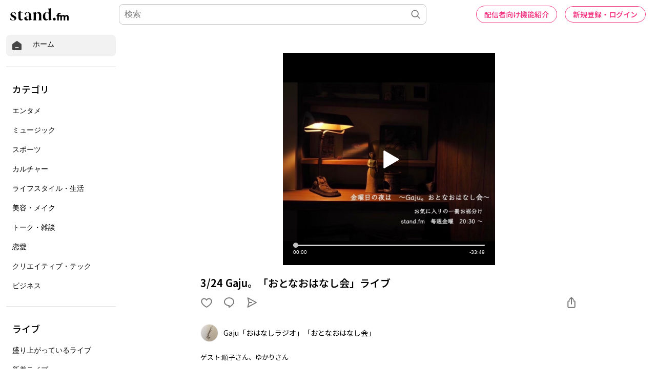

--- FILE ---
content_type: text/html; charset=utf-8
request_url: https://stand.fm/episodes/641d91a6044be0f10ab1bc86
body_size: 44565
content:
<!DOCTYPE html>
<html lang="ja" style="height:100%;">
<head>
  <!-- Google Tag Manager -->
  <script>!function(e,t,a,n,g){e[n]=e[n]||[],e[n].push({"gtm.start":(new Date).getTime(),event:"gtm.js"});var m=t.getElementsByTagName(a)[0],r=t.createElement(a);r.async=!0,r.src="https://www.googletagmanager.com/gtm.js?id=GTM-PP7V8J9",m.parentNode.insertBefore(r,m)}(window,document,"script","dataLayer");</script>
  <!-- End Google Tag Manager -->

  <meta charset="utf-8">
  <meta name="viewport" content="width=device-width,initial-scale=1.0,minimum-scale=1.0,user-scalable=no">
  <meta property="fb:app_id" content="179264566313658"/>
  <meta name="google-site-verification" content="eiBLZRZMibK8jz1XZgCzPZ6iRy8nHhykK-urfTTZLPg"/>
  <meta property='og:type' content='website'/>
  <meta property='og:locale' content='ja_JP'/>
  <link rel="icon" type="image/x-icon" href="https://cdn.stand.fm/assets/favicon.ico">
  <link rel="mask-icon" href="https://cdn.stand.fm/assets/pinned-icon.svg" color="#2F333B"/>
  <link rel="apple-touch-icon-precomposed" sizes="180x180"
        href="https://cdn.stand.fm/assets/apple-touch-icon-180x180.png"/>
  <link rel="preconnect" href="https://fonts.googleapis.com">
  <link rel="preconnect" href="https://fonts.gstatic.com" crossorigin>
  <link href="https://fonts.googleapis.com/css?family=Noto+Sans+JP:400,500,700&display=swap&subset=japanese"
        rel="stylesheet">
  <title data-rh="true">3/24 Gaju。「おとなおはなし会」ライブ - Gaju「おはなしラジオ」「おとなおはなし会」 | stand.fm</title>
  <meta data-rh="true" name="twitter:url" content="https://stand.fm"/><meta data-rh="true" name="description" content="ゲスト:順子さん、ゆかりさん
  
  お気に入りの一冊お裾分け
  
  「春のお客さん」
  「ばらいろのもり」
  
  "/><meta data-rh="true" property="og:locale" content="ja_JP"/><meta data-rh="true" property="og:title" content="3/24 Gaju。「おとなおはなし会」ライブ - Gaju「おはなしラジオ」「おとなおはなし会」 | stand.fm"/><meta data-rh="true" property="og:type" content="website"/><meta data-rh="true" property="og:image" content="https://cdn.stand.fm/episodeOGPImages/01GWB66EKM0KXWRH6H0NWSVSZ6.png"/><meta data-rh="true" property="og:url" content="https://stand.fm/episodes/641d91a6044be0f10ab1bc86"/><meta data-rh="true" property="og:site_name" content="stand.fm"/><meta data-rh="true" property="og:description" content="ゲスト:順子さん、ゆかりさん
  
  お気に入りの一冊お裾分け
  
  「春のお客さん」
  「ばらいろのもり」
  
  "/><meta data-rh="true" name="twitter:site" content="@standfm"/><meta data-rh="true" name="twitter:title" content="3/24 Gaju。「おとなおはなし会」ライブ - Gaju「おはなしラジオ」「おとなおはなし会」 | stand.fm"/><meta data-rh="true" name="twitter:description" content="ゲスト:順子さん、ゆかりさん
  
  お気に入りの一冊お裾分け
  
  「春のお客さん」
  「ばらいろのもり」
  
  "/><meta data-rh="true" name="twitter:app:country" content="JP"/><meta data-rh="true" name="twitter:app:name:iphone" content="stand.fm"/><meta data-rh="true" name="twitter:card" content="summary_large_image"/><meta data-rh="true" name="twitter:image" content="https://cdn.stand.fm/episodeOGPImages/01GWB66EKM0KXWRH6H0NWSVSZ6.png"/><meta data-rh="true" property="al:ios:app_name" content="stand.fm"/><meta data-rh="true" property="al:ios:url" content="standfm://stand.fm/episodes/641d91a6044be0f10ab1bc86"/><meta data-rh="true" property="twitter:app:url:iphone" content="standfm://stand.fm/episodes/641d91a6044be0f10ab1bc86"/>
  <link data-rh="true" rel="preconnect" href="https://fonts.googleapis.com"/><link data-rh="true" rel="preconnect" href="https://fonts.gstatic.com" crossorigin="true"/><link data-rh="true" href="https://fonts.googleapis.com/css?family=Noto+Sans+JP:400,500,600,700&amp;display=swap&amp;subset=japanese" rel="stylesheet"/><link data-rh="true" rel="canonical" href="https://stand.fm/episodes/641d91a6044be0f10ab1bc86"/><link data-rh="true" rel="alternate" type="application/json+oembed" href="https://stand.fm/api/oembed?url=https%3A%2F%2Fstand.fm%2Fepisodes%2F641d91a6044be0f10ab1bc86"/>
  <style data-rh="true" >
            a {
              color: #F33682;
            }
            input::placeholder {
              font-size: 16px;
            }
          </style>
  <style id="react-native-stylesheet">[stylesheet-group="0"]{}
  body{margin:0;}
  button::-moz-focus-inner,input::-moz-focus-inner{border:0;padding:0;}
  html{-ms-text-size-adjust:100%;-webkit-text-size-adjust:100%;-webkit-tap-highlight-color:rgba(0,0,0,0);}
  input::-webkit-search-cancel-button,input::-webkit-search-decoration,input::-webkit-search-results-button,input::-webkit-search-results-decoration{display:none;}
  [stylesheet-group="1"]{}
  .css-11aywtz{-moz-appearance:textfield;-webkit-appearance:none;background-color:rgba(0,0,0,0.00);border-bottom-left-radius:0px;border-bottom-right-radius:0px;border-top-left-radius:0px;border-top-right-radius:0px;border:0 solid black;box-sizing:border-box;font:14px -apple-system,BlinkMacSystemFont,"Segoe UI",Roboto,Helvetica,Arial,sans-serif;margin:0px;padding:0px;resize:none;}
  .css-175oi2r{align-items:stretch;background-color:rgba(0,0,0,0.00);border:0 solid black;box-sizing:border-box;display:flex;flex-basis:auto;flex-direction:column;flex-shrink:0;list-style:none;margin:0px;min-height:0px;min-width:0px;padding:0px;position:relative;text-decoration:none;z-index:0;}
  .css-1qaijid{background-color:rgba(0,0,0,0.00);border:0 solid black;box-sizing:border-box;color:inherit;display:inline;font:inherit;list-style:none;margin:0px;padding:0px;text-align:inherit;text-decoration:none;white-space:inherit;word-wrap:break-word;}
  .css-1rynq56{background-color:rgba(0,0,0,0.00);border:0 solid black;box-sizing:border-box;color:rgba(0,0,0,1.00);display:inline;font:14px -apple-system,BlinkMacSystemFont,"Segoe UI",Roboto,Helvetica,Arial,sans-serif;list-style:none;margin:0px;padding:0px;text-align:inherit;text-decoration:none;white-space:pre-wrap;word-wrap:break-word;}
  .css-9pa8cd{bottom:0px;height:100%;left:0px;opacity:0;position:absolute;right:0px;top:0px;width:100%;z-index:-1;}
  [stylesheet-group="2"]{}
  .r-13awgt0{flex:1;}
  .r-1awa8pu{border-bottom-color:rgba(101,119,134,1.00);border-left-color:rgba(101,119,134,1.00);border-right-color:rgba(101,119,134,1.00);border-top-color:rgba(101,119,134,1.00);}
  .r-1d4xg89{border-bottom-color:rgba(170,184,194,1.00);border-left-color:rgba(170,184,194,1.00);border-right-color:rgba(170,184,194,1.00);border-top-color:rgba(170,184,194,1.00);}
  .r-1dzdj1l{border-bottom-left-radius:10px;border-bottom-right-radius:10px;border-top-left-radius:10px;border-top-right-radius:10px;}
  .r-1j16mh1{border-bottom-left-radius:100%;border-bottom-right-radius:100%;border-top-left-radius:100%;border-top-right-radius:100%;}
  .r-1jkafct{border-bottom-left-radius:2px;border-bottom-right-radius:2px;border-top-left-radius:2px;border-top-right-radius:2px;}
  .r-1jyn79y{border-bottom-color:rgba(0,150,136,1.00);border-left-color:rgba(0,150,136,1.00);border-right-color:rgba(0,150,136,1.00);border-top-color:rgba(0,150,136,1.00);}
  .r-1k9g4g2{border-bottom-color:rgba(224,224,224,1.00);border-left-color:rgba(224,224,224,1.00);border-right-color:rgba(224,224,224,1.00);border-top-color:rgba(224,224,224,1.00);}
  .r-1lz4bg0{border-bottom-color:rgba(238,238,238,1.00);border-left-color:rgba(238,238,238,1.00);border-right-color:rgba(238,238,238,1.00);border-top-color:rgba(238,238,238,1.00);}
  .r-1phboty{border-bottom-style:solid;border-left-style:solid;border-right-style:solid;border-top-style:solid;}
  .r-1udh08x{overflow-x:hidden;overflow-y:hidden;}
  .r-1xfd6ze{border-bottom-left-radius:8px;border-bottom-right-radius:8px;border-top-left-radius:8px;border-top-right-radius:8px;}
  .r-4a18lf{border-bottom-color:rgba(255,0,0,1.00);border-left-color:rgba(255,0,0,1.00);border-right-color:rgba(255,0,0,1.00);border-top-color:rgba(255,0,0,1.00);}
  .r-60ke3l{border-bottom-color:rgba(0,128,0,1.00);border-left-color:rgba(0,128,0,1.00);border-right-color:rgba(0,128,0,1.00);border-top-color:rgba(0,128,0,1.00);}
  .r-9x6qib{border-bottom-color:rgba(204,214,221,1.00);border-left-color:rgba(204,214,221,1.00);border-right-color:rgba(204,214,221,1.00);border-top-color:rgba(204,214,221,1.00);}
  .r-crgep1{margin:0px;}
  .r-d045u9{border-bottom-width:2px;border-left-width:2px;border-right-width:2px;border-top-width:2px;}
  .r-edyy15{padding:8px;}
  .r-fx7oqy{border-bottom-color:rgba(0,0,255,1.00);border-left-color:rgba(0,0,255,1.00);border-right-color:rgba(0,0,255,1.00);border-top-color:rgba(0,0,255,1.00);}
  .r-krxsd3{display:-webkit-box;}
  .r-rs99b7{border-bottom-width:1px;border-left-width:1px;border-right-width:1px;border-top-width:1px;}
  .r-t60dpp{padding:0px;}
  .r-xoduu5{display:inline-flex;}
  .r-ywje51{margin:auto;}
  [stylesheet-group="2.1"]{}
  .r-1n9sb9w{margin-left:20px;margin-right:20px;}
  .r-vlx1xi{margin-left:10px;margin-right:10px;}
  [stylesheet-group="2.2"]{}
  .r-105ug2t{pointer-events:auto!important;}
  .r-10ptun7{height:16px;}
  .r-10xqauy{padding-top:env(safe-area-inset-top);}
  .r-117bsoe{margin-bottom:20px;}
  .r-11j9u27{visibility:hidden;}
  .r-11mpjr4{background-color:rgba(223,223,223,1.00);}
  .r-11udlyb{background-color:rgba(0,150,136,1.00);}
  .r-11yh6sk{overflow-x:hidden;}
  .r-127358a{animation-name:r-9p3sdl;}
  .r-12vffkv>*{pointer-events:auto;}
  .r-12vffkv{pointer-events:none!important;}
  .r-13qz1uu{width:100%;}
  .r-13tjlyg{transition-duration:0.1s;}
  .r-14lw9ot{background-color:rgba(255,255,255,1.00);}
  .r-14sbq61{background-color:rgba(33,150,243,1.00);}
  .r-150rngu{-webkit-overflow-scrolling:touch;}
  .r-1542mo4{background-color:rgba(0,128,0,1.00);}
  .r-16y2uox{flex-grow:1;}
  .r-1777fci{justify-content:center;}
  .r-17bb2tj{animation-duration:0.75s;}
  .r-17leim2{background-repeat:repeat;}
  .r-1862ga2{color:rgba(119,119,119,1.00);}
  .r-18u37iz{flex-direction:row;}
  .r-19h5ruw{margin-top:15px;}
  .r-19wmn03{width:20px;}
  .r-19z077z{touch-action:none;}
  .r-1abnn5w{animation-play-state:paused;}
  .r-1acpoxo{width:36px;}
  .r-1awozwy{align-items:center;}
  .r-1ay1djp{animation-duration:1s;}
  .r-1c6unfx{forced-color-adjust:none;}
  .r-1d2f490{left:0px;}
  .r-1d5kdc7{flex-direction:column-reverse;}
  .r-1dernwh{height:70%;}
  .r-1dipzot{box-shadow:0px 0px 5px rgba(0,0,0,0.15);}
  .r-1ei5mc7{cursor:inherit;}
  .r-1enofrn{font-size:12px;}
  .r-1euycsn{flex-direction:row-reverse;}
  .r-1ewcgjf{box-shadow:0px 1px 3px rgba(0,0,0,0.5);}
  .r-1fe0xdi{left:0%;}
  .r-1ff274t{text-align:right;}
  .r-1glkqn6{width:80px;}
  .r-1i6wzkk{-moz-transition-property:opacity;-webkit-transition-property:opacity;transition-property:opacity;}
  .r-1i93rbr{right:0%;}
  .r-1ielgck{animation-duration:300ms;}
  .r-1iln25a{word-wrap:normal;}
  .r-1iww7jx{width:28px;}
  .r-1janqcz{width:16px;}
  .r-1knl56f{animation-name:r-1hunrpy;}
  .r-1ldzwu0{animation-timing-function:linear;}
  .r-1loqt21{cursor:pointer;}
  .r-1mlwlqe{flex-basis:auto;}
  .r-1mrlafo{background-position:0;}
  .r-1muvv40{animation-iteration-count:infinite;}
  .r-1niwhzg{background-color:rgba(0,0,0,0.00);}
  .r-1ny4l3l{outline-style:none;}
  .r-1ocf4r9{scroll-snap-type:y mandatory;}
  .r-1otgn73{touch-action:manipulation;}
  .r-1ozfoo7{margin-left:15px;}
  .r-1p0dtai{bottom:0px;}
  .r-1pi2tsx{height:100%;}
  .r-1qc3rpd{transform:scaleY(-1);}
  .r-1qd0xha{font-family:-apple-system,BlinkMacSystemFont,"Segoe UI",Roboto,Helvetica,Arial,sans-serif;}
  .r-1qdbj55{animation-name:r-ndfo3d;}
  .r-1r8g8re{height:36px;}
  .r-1rnoaur{overflow-y:auto;}
  .r-1ro7rbe{right:100%;}
  .r-1sg8ghl{z-index:1000;}
  .r-1sncvnh{transform:translateZ(0px);}
  .r-1sxrcry{background-size:auto;}
  .r-1ub1aon{transform:translateY(100%);}
  .r-1udbk01{text-overflow:ellipsis;}
  .r-1uypc71{animation-timing-function:ease-in;}
  .r-1wbh5a2{flex-shrink:1;}
  .r-1wyyakw{z-index:-1;}
  .r-1wztat5{height:140px;}
  .r-1xcajam{position:fixed;}
  .r-1xnzce8{-moz-user-select:-webkit-text;-moz-user-select:text;-webkit-user-select:-webkit-text;-webkit-user-select:text;user-select:-webkit-text;user-select:text;}
  .r-2eszeu::-webkit-scrollbar{display:none}
  .r-2eszeu{scrollbar-width:none;}
  .r-2o02ov{margin-top:40px;}
  .r-30o5oe{-moz-appearance:none;-ms-appearance:none;-webkit-appearance:none;appearance:none;}
  .r-3ew84i{width:160px;}
  .r-3s2u2q{white-space:nowrap;}
  .r-417010{z-index:0;}
  .r-4gszlv{background-size:cover;}
  .r-4v7adb{height:5px;}
  .r-633pao{pointer-events:none!important;}
  .r-6dt33c{opacity:1;}
  .r-6taxm2:-ms-input-placeholder{color:var(--placeholderTextColor);opacity:1;}
  .r-6taxm2::-moz-placeholder{color:var(--placeholderTextColor);opacity:1;}
  .r-6taxm2::-webkit-input-placeholder{color:var(--placeholderTextColor);opacity:1;}
  .r-6taxm2::placeholder{color:var(--placeholderTextColor);opacity:1;}
  .r-7b7h2f{left:100%;}
  .r-7cikom{font-size:inherit;}
  .r-7q8q6z{cursor:default;}
  .r-8akbws{-webkit-box-orient:vertical;}
  .r-97e31f{padding-bottom:env(safe-area-inset-bottom);}
  .r-9cy4zw{border-bottom-width:0.5px;}
  .r-9ji8r7{transform:translateY(0%);}
  .r-ah5dr5>*{pointer-events:none;}
  .r-ah5dr5{pointer-events:auto!important;}
  .r-b5h31w{padding-left:20px;}
  .r-bnwqim{position:relative;}
  .r-buy8e9{overflow-y:hidden;}
  .r-bv2aro{padding-left:env(safe-area-inset-left);}
  .r-c68hjy{color:rgba(161,161,161,1.00);}
  .r-cpa5s6{scroll-snap-align:start;}
  .r-dkge59{background-color:rgba(170,184,194,1.00);}
  .r-dnmrzs{max-width:100%;}
  .r-dvx3qi{z-index:99;}
  .r-eafdt9{transition-duration:0.15s;}
  .r-ehq7j7{background-size:contain;}
  .r-eqz5dr{flex-direction:column;}
  .r-eu3ka{height:40px;}
  .r-fdjqy7{text-align:left;}
  .r-g3mlsw{animation-name:r-t2lo5v;}
  .r-gtdqiz{position:-webkit-sticky;position:sticky;}
  .r-h0d30l{height:28px;}
  .r-h2q2x{transform:scaleX(-1);}
  .r-hdaws3{height:4px;}
  .r-hxflta{padding-right:env(safe-area-inset-right);}
  .r-icoktb{opacity:0.5;}
  .r-ijwubk{background-image:linear-gradient(180deg, rgba(255, 255, 255, 0.4) 0%, rgba(255, 255, 255, 0.9) 100%);}
  .r-ipm5af{top:0px;}
  .r-j300sb{animation-name:r-1rx4pb;}
  .r-j3xlim{height:179px;}
  .r-jwli3a{color:rgba(255,255,255,1.00);}
  .r-k200y{align-self:flex-start;}
  .r-lltvgl{overflow-x:auto;}
  .r-lrvibr{-moz-user-select:none;-webkit-user-select:none;user-select:none;}
  .r-majxgm{font-weight:500;}
  .r-mfh4gg{scroll-snap-type:x mandatory;}
  .r-mhe3cw{z-index:10;}
  .r-nvplwv{animation-timing-function:ease-out;}
  .r-o7c05e{border-bottom-color:rgba(224,224,224,1.00);}
  .r-orgf3d{opacity:0;}
  .r-q4m81j{text-align:center;}
  .r-qklmqi{border-bottom-width:1px;}
  .r-r5vmyo{z-index:1002;}
  .r-rs94m5{background-image:url("[data-uri]");}
  .r-sfbmgh{z-index:9999;}
  .r-sga3zk{height:64px;}
  .r-tju18j{padding-top:23px;}
  .r-tsynxw{text-transform:uppercase;}
  .r-u6sd8q{background-repeat:no-repeat;}
  .r-u8s1d{position:absolute;}
  .r-u92y06{background-color:rgba(255,165,0,1.00);}
  .r-vvn4in{background-position:center;}
  .r-x3cy2q{background-size:100% 100%;}
  .r-xx3c9p{animation-name:r-imtty0;}
  .r-yie26v{z-index:1001;}
  .r-z80fyv{height:20px;}
  .r-zchlnj{right:0px;}
  @-webkit-keyframes r-1hunrpy{0%{transform:translateY(100%);}100%{transform:translateY(0%);}}
  @-webkit-keyframes r-1rx4pb{0%{transform:translateX(-100%);}100%{transform:translateX(400%);}}
  @-webkit-keyframes r-9p3sdl{0%{transform:rotate(0deg);}100%{transform:rotate(360deg);}}
  @-webkit-keyframes r-imtty0{0%{opacity:0;}100%{opacity:1;}}
  @-webkit-keyframes r-ndfo3d{0%{transform:translateY(0%);}100%{transform:translateY(100%);}}
  @-webkit-keyframes r-t2lo5v{0%{opacity:1;}100%{opacity:0;}}
  @keyframes r-1hunrpy{0%{transform:translateY(100%);}100%{transform:translateY(0%);}}
  @keyframes r-1rx4pb{0%{transform:translateX(-100%);}100%{transform:translateX(400%);}}
  @keyframes r-9p3sdl{0%{transform:rotate(0deg);}100%{transform:rotate(360deg);}}
  @keyframes r-imtty0{0%{opacity:0;}100%{opacity:1;}}
  @keyframes r-ndfo3d{0%{transform:translateY(0%);}100%{transform:translateY(100%);}}
  @keyframes r-t2lo5v{0%{opacity:1;}100%{opacity:0;}}</style>

  <script async src="https://www.googletagmanager.com/gtag/js?id=UA-163521189-2"></script>
  <script>
    window.dataLayer = window.dataLayer || [];

    function gtag () {dataLayer.push(arguments);}

    gtag('js', new Date());
  </script>
  <script async src="https://pagead2.googlesyndication.com/pagead/js/adsbygoogle.js?client=ca-pub-8511995289093541" crossorigin="anonymous"></script>
  <!-- Facebook Pixel Code -->
  <script>!function(e,t,n,c,o,a,f){e.fbq||(o=e.fbq=function(){o.callMethod?o.callMethod.apply(o,arguments):o.queue.push(arguments)},e._fbq||(e._fbq=o),o.push=o,o.loaded=!0,o.version="2.0",o.queue=[],(a=t.createElement(n)).async=!0,a.src="https://connect.facebook.net/en_US/fbevents.js",(f=t.getElementsByTagName(n)[0]).parentNode.insertBefore(a,f))}(window,document,"script"),fbq("init","2173862196195237"),fbq("track","PageView");</script>
  <noscript><img height="1" width="1" style="display:none"
                 src="https://www.facebook.com/tr?id=2173862196195237&ev=PageView&noscript=1"
  /></noscript>
  <!-- End Facebook Pixel Code -->
  <meta name="facebook-domain-verification" content="zu3sefdmpjg3xflm64qafsl28t5t62"/>
</head>
<body>
<!-- Google Tag Manager (noscript) -->
<noscript>
  <iframe src="https://www.googletagmanager.com/ns.html?id=GTM-PP7V8J9"
          height="0" width="0" style="display:none;visibility:hidden"></iframe>
</noscript>
<!-- End Google Tag Manager (noscript) -->

<div id="root" style="display:flex;height:100%;">
  <div class="css-175oi2r r-13awgt0 r-12vffkv"><div class="css-175oi2r r-13awgt0 r-12vffkv"><div class="css-175oi2r"></div><div class="css-175oi2r" style="background-color:rgba(255,255,255,1.00);width:100%;min-height:80vh"><div class="css-175oi2r" style="flex:1;z-index:1;height:100%;width:100%"><!--$--><div class="css-175oi2r" style="display:grid;grid-template-columns:1fr;height:100%"><div class="css-175oi2r" style="width:238px;height:100%;display:none"><div class="css-175oi2r" style="width:238px;height:calc(100vh - 56px);padding-right:12px;padding-left:12px;overflow-y:scroll;position:fixed"><div class="css-175oi2r" style="width:100%"><div class="css-175oi2r" style="height:12px"></div><div tabindex="0" class="css-175oi2r r-1loqt21 r-1otgn73"><a style="text-decoration:none" href="/"><div class="css-175oi2r" style="flex-direction:row;padding-left:10px;padding-right:10px;padding-top:10px;padding-bottom:10px;background-color:rgba(242,242,242,1.00);border-top-left-radius:8px;border-top-right-radius:8px;border-bottom-right-radius:8px;border-bottom-left-radius:8px;font-family:&quot;Noto Sans JP&quot;, sans-serif"><svg viewBox="0 0 32 32" width="22" height="22" fill="none"><path fill="#474747" d="M29.24 13.76C29.2409 13.2158 29.1126 12.6791 28.8658 12.1941C28.6189 11.7091 28.2605 11.2896 27.82 10.97L18 3.87C17.4176 3.45017 16.7179 3.22424 16 3.22424C15.2821 3.22424 14.5823 3.45017 14 3.87L4.15999 10.97C3.72066 11.2907 3.36312 11.7105 3.11639 12.1952C2.86967 12.68 2.74072 13.2161 2.73999 13.76V25.76C2.74263 26.6689 3.10485 27.5398 3.74753 28.1825C4.39021 28.8251 5.2611 29.1874 6.16998 29.19H25.79C26.2412 29.1927 26.6884 29.1058 27.1057 28.9343C27.5231 28.7629 27.9022 28.5103 28.2213 28.1913C28.5403 27.8723 28.7929 27.4931 28.9643 27.0757C29.1357 26.6584 29.2226 26.2112 29.22 25.76L29.24 13.76ZM20 23.22H12C11.6685 23.22 11.3505 23.0883 11.1161 22.8539C10.8817 22.6195 10.75 22.3015 10.75 21.97C10.75 21.6385 10.8817 21.3205 11.1161 21.0861C11.3505 20.8517 11.6685 20.72 12 20.72H20C20.3315 20.72 20.6494 20.8517 20.8839 21.0861C21.1183 21.3205 21.25 21.6385 21.25 21.97C21.25 22.3015 21.1183 22.6195 20.8839 22.8539C20.6494 23.0883 20.3315 23.22 20 23.22Z"></path></svg><div class="css-175oi2r" style="width:20px"></div><div dir="auto" class="css-1rynq56">ホーム</div></div></a></div><div class="css-175oi2r" style="height:20px"></div><div class="css-175oi2r" style="border-top-width:1px;border-top-color:rgba(224,224,224,1.00)"></div><div class="css-175oi2r" style="height:20px"></div><div class="css-175oi2r"><div dir="auto" class="css-1rynq56" style="font-family:&quot;Noto Sans JP&quot;, sans-serif;color:rgba(0,0,0,1.00);font-size:18px;line-height:27px;font-weight:500;padding-left:12px;padding-top:10px;padding-bottom:10px">カテゴリ</div><div tabindex="0" class="css-175oi2r r-1loqt21 r-1otgn73"><a style="text-decoration:none" href="/section/62426459819d13000616d102"><div class="css-175oi2r" style="font-family:&quot;Noto Sans JP&quot;, sans-serif;color:rgba(0,0,0,1.00);font-size:16px;line-height:24px;font-weight:300;padding-left:12px;padding-top:10px;padding-bottom:10px;border-top-left-radius:8px;border-top-right-radius:8px;border-bottom-right-radius:8px;border-bottom-left-radius:8px"><div dir="auto" class="css-1rynq56">エンタメ</div></div></a></div><div tabindex="0" class="css-175oi2r r-1loqt21 r-1otgn73"><a style="text-decoration:none" href="/section/62426459819d13000616d103"><div class="css-175oi2r" style="font-family:&quot;Noto Sans JP&quot;, sans-serif;color:rgba(0,0,0,1.00);font-size:16px;line-height:24px;font-weight:300;padding-left:12px;padding-top:10px;padding-bottom:10px;border-top-left-radius:8px;border-top-right-radius:8px;border-bottom-right-radius:8px;border-bottom-left-radius:8px"><div dir="auto" class="css-1rynq56">ミュージック</div></div></a></div><div tabindex="0" class="css-175oi2r r-1loqt21 r-1otgn73"><a style="text-decoration:none" href="/section/62426459819d13000616d109"><div class="css-175oi2r" style="font-family:&quot;Noto Sans JP&quot;, sans-serif;color:rgba(0,0,0,1.00);font-size:16px;line-height:24px;font-weight:300;padding-left:12px;padding-top:10px;padding-bottom:10px;border-top-left-radius:8px;border-top-right-radius:8px;border-bottom-right-radius:8px;border-bottom-left-radius:8px"><div dir="auto" class="css-1rynq56">スポーツ</div></div></a></div><div tabindex="0" class="css-175oi2r r-1loqt21 r-1otgn73"><a style="text-decoration:none" href="/section/62426459819d13000616d10a"><div class="css-175oi2r" style="font-family:&quot;Noto Sans JP&quot;, sans-serif;color:rgba(0,0,0,1.00);font-size:16px;line-height:24px;font-weight:300;padding-left:12px;padding-top:10px;padding-bottom:10px;border-top-left-radius:8px;border-top-right-radius:8px;border-bottom-right-radius:8px;border-bottom-left-radius:8px"><div dir="auto" class="css-1rynq56">カルチャー</div></div></a></div><div tabindex="0" class="css-175oi2r r-1loqt21 r-1otgn73"><a style="text-decoration:none" href="/section/62426459819d13000616d10b"><div class="css-175oi2r" style="font-family:&quot;Noto Sans JP&quot;, sans-serif;color:rgba(0,0,0,1.00);font-size:16px;line-height:24px;font-weight:300;padding-left:12px;padding-top:10px;padding-bottom:10px;border-top-left-radius:8px;border-top-right-radius:8px;border-bottom-right-radius:8px;border-bottom-left-radius:8px"><div dir="auto" class="css-1rynq56">ライフスタイル・生活</div></div></a></div><div tabindex="0" class="css-175oi2r r-1loqt21 r-1otgn73"><a style="text-decoration:none" href="/section/62426459819d13000616d10c"><div class="css-175oi2r" style="font-family:&quot;Noto Sans JP&quot;, sans-serif;color:rgba(0,0,0,1.00);font-size:16px;line-height:24px;font-weight:300;padding-left:12px;padding-top:10px;padding-bottom:10px;border-top-left-radius:8px;border-top-right-radius:8px;border-bottom-right-radius:8px;border-bottom-left-radius:8px"><div dir="auto" class="css-1rynq56">美容・メイク</div></div></a></div><div tabindex="0" class="css-175oi2r r-1loqt21 r-1otgn73"><a style="text-decoration:none" href="/section/62426459819d13000616d112"><div class="css-175oi2r" style="font-family:&quot;Noto Sans JP&quot;, sans-serif;color:rgba(0,0,0,1.00);font-size:16px;line-height:24px;font-weight:300;padding-left:12px;padding-top:10px;padding-bottom:10px;border-top-left-radius:8px;border-top-right-radius:8px;border-bottom-right-radius:8px;border-bottom-left-radius:8px"><div dir="auto" class="css-1rynq56">トーク・雑談</div></div></a></div><div tabindex="0" class="css-175oi2r r-1loqt21 r-1otgn73"><a style="text-decoration:none" href="/section/62426459819d13000616d113"><div class="css-175oi2r" style="font-family:&quot;Noto Sans JP&quot;, sans-serif;color:rgba(0,0,0,1.00);font-size:16px;line-height:24px;font-weight:300;padding-left:12px;padding-top:10px;padding-bottom:10px;border-top-left-radius:8px;border-top-right-radius:8px;border-bottom-right-radius:8px;border-bottom-left-radius:8px"><div dir="auto" class="css-1rynq56">恋愛</div></div></a></div><div tabindex="0" class="css-175oi2r r-1loqt21 r-1otgn73"><a style="text-decoration:none" href="/section/62426459819d13000616d114"><div class="css-175oi2r" style="font-family:&quot;Noto Sans JP&quot;, sans-serif;color:rgba(0,0,0,1.00);font-size:16px;line-height:24px;font-weight:300;padding-left:12px;padding-top:10px;padding-bottom:10px;border-top-left-radius:8px;border-top-right-radius:8px;border-bottom-right-radius:8px;border-bottom-left-radius:8px"><div dir="auto" class="css-1rynq56">クリエイティブ・テック</div></div></a></div><div tabindex="0" class="css-175oi2r r-1loqt21 r-1otgn73"><a style="text-decoration:none" href="/section/62426459819d13000616d115"><div class="css-175oi2r" style="font-family:&quot;Noto Sans JP&quot;, sans-serif;color:rgba(0,0,0,1.00);font-size:16px;line-height:24px;font-weight:300;padding-left:12px;padding-top:10px;padding-bottom:10px;border-top-left-radius:8px;border-top-right-radius:8px;border-bottom-right-radius:8px;border-bottom-left-radius:8px"><div dir="auto" class="css-1rynq56">ビジネス</div></div></a></div></div><div class="css-175oi2r" style="height:20px"></div><div class="css-175oi2r" style="border-top-width:1px;border-top-color:rgba(224,224,224,1.00)"></div><div class="css-175oi2r" style="height:20px"></div><div class="css-175oi2r"><div dir="auto" class="css-1rynq56" style="font-family:&quot;Noto Sans JP&quot;, sans-serif;color:rgba(0,0,0,1.00);font-size:18px;line-height:27px;font-weight:500;padding-left:12px;padding-top:10px;padding-bottom:10px">ライブ</div><div tabindex="0" class="css-175oi2r r-1loqt21 r-1otgn73"><a style="text-decoration:none" href="/section/6284494827182c00074ce2ef"><div class="css-175oi2r" style="font-family:&quot;Noto Sans JP&quot;, sans-serif;color:rgba(0,0,0,1.00);font-size:16px;line-height:24px;font-weight:300;padding-left:12px;padding-top:10px;padding-bottom:10px;border-top-left-radius:8px;border-top-right-radius:8px;border-bottom-right-radius:8px;border-bottom-left-radius:8px"><div dir="auto" class="css-1rynq56">盛り上がっているライブ</div></div></a></div><div tabindex="0" class="css-175oi2r r-1loqt21 r-1otgn73"><a style="text-decoration:none" href="/section/624262eb819d13000616cdb5"><div class="css-175oi2r" style="font-family:&quot;Noto Sans JP&quot;, sans-serif;color:rgba(0,0,0,1.00);font-size:16px;line-height:24px;font-weight:300;padding-left:12px;padding-top:10px;padding-bottom:10px;border-top-left-radius:8px;border-top-right-radius:8px;border-bottom-right-radius:8px;border-bottom-left-radius:8px"><div dir="auto" class="css-1rynq56">新着ライブ</div></div></a></div></div><div class="css-175oi2r" style="height:20px"></div><div class="css-175oi2r" style="border-top-width:1px;border-top-color:rgba(224,224,224,1.00)"></div><div class="css-175oi2r" style="height:20px"></div><div class="css-175oi2r"><div dir="auto" class="css-1rynq56" style="font-family:&quot;Noto Sans JP&quot;, sans-serif;color:rgba(0,0,0,1.00);font-size:18px;line-height:27px;font-weight:500;padding-left:12px;padding-top:10px;padding-bottom:10px">ピックアップ</div><div tabindex="0" class="css-175oi2r r-1loqt21 r-1otgn73"><a href="https://contents.stand.fm/pickup/009" style="text-decoration:none" target="_blank" rel="noopener noreferrer"><div class="css-175oi2r" style="font-family:&quot;Noto Sans JP&quot;, sans-serif;color:rgba(0,0,0,1.00);font-size:16px;line-height:24px;font-weight:300;padding-left:12px;padding-top:10px;padding-bottom:10px;border-top-left-radius:8px;border-top-right-radius:8px;border-bottom-right-radius:8px;border-bottom-left-radius:8px"><div dir="auto" class="css-1rynq56">芸人</div></div></a></div><div tabindex="0" class="css-175oi2r r-1loqt21 r-1otgn73"><a href="https://contents.stand.fm/pickup/004" style="text-decoration:none" target="_blank" rel="noopener noreferrer"><div class="css-175oi2r" style="font-family:&quot;Noto Sans JP&quot;, sans-serif;color:rgba(0,0,0,1.00);font-size:16px;line-height:24px;font-weight:300;padding-left:12px;padding-top:10px;padding-bottom:10px;border-top-left-radius:8px;border-top-right-radius:8px;border-bottom-right-radius:8px;border-bottom-left-radius:8px"><div dir="auto" class="css-1rynq56">ライフスタイル</div></div></a></div><div tabindex="0" class="css-175oi2r r-1loqt21 r-1otgn73"><a href="https://contents.stand.fm/pickup/002" style="text-decoration:none" target="_blank" rel="noopener noreferrer"><div class="css-175oi2r" style="font-family:&quot;Noto Sans JP&quot;, sans-serif;color:rgba(0,0,0,1.00);font-size:16px;line-height:24px;font-weight:300;padding-left:12px;padding-top:10px;padding-bottom:10px;border-top-left-radius:8px;border-top-right-radius:8px;border-bottom-right-radius:8px;border-bottom-left-radius:8px"><div dir="auto" class="css-1rynq56">スポーツ・アスリート</div></div></a></div><div tabindex="0" class="css-175oi2r r-1loqt21 r-1otgn73"><a href="https://contents.stand.fm/pickup/003" style="text-decoration:none" target="_blank" rel="noopener noreferrer"><div class="css-175oi2r" style="font-family:&quot;Noto Sans JP&quot;, sans-serif;color:rgba(0,0,0,1.00);font-size:16px;line-height:24px;font-weight:300;padding-left:12px;padding-top:10px;padding-bottom:10px;border-top-left-radius:8px;border-top-right-radius:8px;border-bottom-right-radius:8px;border-bottom-left-radius:8px"><div dir="auto" class="css-1rynq56">アーティスト・アイドル</div></div></a></div><div tabindex="0" class="css-175oi2r r-1loqt21 r-1otgn73"><a href="https://contents.stand.fm/pickup/006" style="text-decoration:none" target="_blank" rel="noopener noreferrer"><div class="css-175oi2r" style="font-family:&quot;Noto Sans JP&quot;, sans-serif;color:rgba(0,0,0,1.00);font-size:16px;line-height:24px;font-weight:300;padding-left:12px;padding-top:10px;padding-bottom:10px;border-top-left-radius:8px;border-top-right-radius:8px;border-bottom-right-radius:8px;border-bottom-left-radius:8px"><div dir="auto" class="css-1rynq56">YouTuber</div></div></a></div><div tabindex="0" class="css-175oi2r r-1loqt21 r-1otgn73"><a href="https://contents.stand.fm/pickup/007" style="text-decoration:none" target="_blank" rel="noopener noreferrer"><div class="css-175oi2r" style="font-family:&quot;Noto Sans JP&quot;, sans-serif;color:rgba(0,0,0,1.00);font-size:16px;line-height:24px;font-weight:300;padding-left:12px;padding-top:10px;padding-bottom:10px;border-top-left-radius:8px;border-top-right-radius:8px;border-bottom-right-radius:8px;border-bottom-left-radius:8px"><div dir="auto" class="css-1rynq56">俳優・役者</div></div></a></div><div tabindex="0" class="css-175oi2r r-1loqt21 r-1otgn73"><a href="https://contents.stand.fm/pickup/008" style="text-decoration:none" target="_blank" rel="noopener noreferrer"><div class="css-175oi2r" style="font-family:&quot;Noto Sans JP&quot;, sans-serif;color:rgba(0,0,0,1.00);font-size:16px;line-height:24px;font-weight:300;padding-left:12px;padding-top:10px;padding-bottom:10px;border-top-left-radius:8px;border-top-right-radius:8px;border-bottom-right-radius:8px;border-bottom-left-radius:8px"><div dir="auto" class="css-1rynq56">声優・アニメ</div></div></a></div><div tabindex="0" class="css-175oi2r r-1loqt21 r-1otgn73"><a href="https://contents.stand.fm/pickup/011" style="text-decoration:none" target="_blank" rel="noopener noreferrer"><div class="css-175oi2r" style="font-family:&quot;Noto Sans JP&quot;, sans-serif;color:rgba(0,0,0,1.00);font-size:16px;line-height:24px;font-weight:300;padding-left:12px;padding-top:10px;padding-bottom:10px;border-top-left-radius:8px;border-top-right-radius:8px;border-bottom-right-radius:8px;border-bottom-left-radius:8px"><div dir="auto" class="css-1rynq56">メディア・企業</div></div></a></div><div tabindex="0" class="css-175oi2r r-1loqt21 r-1otgn73"><a href="https://contents.stand.fm/pickup/010" style="text-decoration:none" target="_blank" rel="noopener noreferrer"><div class="css-175oi2r" style="font-family:&quot;Noto Sans JP&quot;, sans-serif;color:rgba(0,0,0,1.00);font-size:16px;line-height:24px;font-weight:300;padding-left:12px;padding-top:10px;padding-bottom:10px;border-top-left-radius:8px;border-top-right-radius:8px;border-bottom-right-radius:8px;border-bottom-left-radius:8px"><div dir="auto" class="css-1rynq56">子育て・ママパパ</div></div></a></div><div tabindex="0" class="css-175oi2r r-1loqt21 r-1otgn73"><a href="https://contents.stand.fm/pickup/005" style="text-decoration:none" target="_blank" rel="noopener noreferrer"><div class="css-175oi2r" style="font-family:&quot;Noto Sans JP&quot;, sans-serif;color:rgba(0,0,0,1.00);font-size:16px;line-height:24px;font-weight:300;padding-left:12px;padding-top:10px;padding-bottom:10px;border-top-left-radius:8px;border-top-right-radius:8px;border-bottom-right-radius:8px;border-bottom-left-radius:8px"><div dir="auto" class="css-1rynq56">恋愛トーク</div></div></a></div><div tabindex="0" class="css-175oi2r r-1loqt21 r-1otgn73"><a href="https://contents.stand.fm/pickup/012" style="text-decoration:none" target="_blank" rel="noopener noreferrer"><div class="css-175oi2r" style="font-family:&quot;Noto Sans JP&quot;, sans-serif;color:rgba(0,0,0,1.00);font-size:16px;line-height:24px;font-weight:300;padding-left:12px;padding-top:10px;padding-bottom:10px;border-top-left-radius:8px;border-top-right-radius:8px;border-bottom-right-radius:8px;border-bottom-left-radius:8px"><div dir="auto" class="css-1rynq56">海外暮らし</div></div></a></div><div tabindex="0" class="css-175oi2r r-1loqt21 r-1otgn73"><a href="https://contents.stand.fm/pickup/015" style="text-decoration:none" target="_blank" rel="noopener noreferrer"><div class="css-175oi2r" style="font-family:&quot;Noto Sans JP&quot;, sans-serif;color:rgba(0,0,0,1.00);font-size:16px;line-height:24px;font-weight:300;padding-left:12px;padding-top:10px;padding-bottom:10px;border-top-left-radius:8px;border-top-right-radius:8px;border-bottom-right-radius:8px;border-bottom-left-radius:8px"><div dir="auto" class="css-1rynq56">格闘家</div></div></a></div><div tabindex="0" class="css-175oi2r r-1loqt21 r-1otgn73"><a href="https://contents.stand.fm/pickup/016" style="text-decoration:none" target="_blank" rel="noopener noreferrer"><div class="css-175oi2r" style="font-family:&quot;Noto Sans JP&quot;, sans-serif;color:rgba(0,0,0,1.00);font-size:16px;line-height:24px;font-weight:300;padding-left:12px;padding-top:10px;padding-bottom:10px;border-top-left-radius:8px;border-top-right-radius:8px;border-bottom-right-radius:8px;border-bottom-left-radius:8px"><div dir="auto" class="css-1rynq56">ラグビー</div></div></a></div><div tabindex="0" class="css-175oi2r r-1loqt21 r-1otgn73"><a href="https://contents.stand.fm/pickup/jimbocho-manzaigekijyo" style="text-decoration:none" target="_blank" rel="noopener noreferrer"><div class="css-175oi2r" style="font-family:&quot;Noto Sans JP&quot;, sans-serif;color:rgba(0,0,0,1.00);font-size:16px;line-height:24px;font-weight:300;padding-left:12px;padding-top:10px;padding-bottom:10px;border-top-left-radius:8px;border-top-right-radius:8px;border-bottom-right-radius:8px;border-bottom-left-radius:8px"><div dir="auto" class="css-1rynq56">神保町よしもと漫才劇場</div></div></a></div><div tabindex="0" class="css-175oi2r r-1loqt21 r-1otgn73"><a href="https://contents.stand.fm/pickup/boomboom" style="text-decoration:none" target="_blank" rel="noopener noreferrer"><div class="css-175oi2r" style="font-family:&quot;Noto Sans JP&quot;, sans-serif;color:rgba(0,0,0,1.00);font-size:16px;line-height:24px;font-weight:300;padding-left:12px;padding-top:10px;padding-bottom:10px;border-top-left-radius:8px;border-top-right-radius:8px;border-bottom-right-radius:8px;border-bottom-left-radius:8px"><div dir="auto" class="css-1rynq56">芸人Boom!Boom!</div></div></a></div></div><div class="css-175oi2r" style="height:20px"></div><div class="css-175oi2r" style="border-top-width:1px;border-top-color:rgba(224,224,224,1.00)"></div><div class="css-175oi2r" style="height:20px"></div><div tabindex="0" class="css-175oi2r r-1loqt21 r-1otgn73"><a href="https://help.stand.fm/" style="text-decoration:none" target="_blank" rel="noopener noreferrer"><div class="css-175oi2r" style="font-family:&quot;Noto Sans JP&quot;, sans-serif;flex-direction:row;padding-left:10px;padding-right:10px;padding-top:10px;padding-bottom:10px"><svg viewBox="0 0 32 32" width="22" height="22" fill="none"><path fill-rule="evenodd" clip-rule="evenodd" d="M16 1.73999C12.2214 1.74792 8.59992 3.25318 5.92896 5.92601C3.25799 8.59885 1.75528 12.2214 1.75 16C1.75793 19.776 3.26214 23.3949 5.93311 26.064C8.60407 28.733 12.224 30.2347 16 30.24C19.7768 30.2373 23.3983 28.7365 26.0698 26.0669C28.7414 23.3972 30.2447 19.7768 30.25 16C30.2474 12.2205 28.7455 8.59651 26.0739 5.9231C23.4024 3.24969 19.7794 1.74529 16 1.73999ZM16 27.74C12.8862 27.7373 9.90063 26.4999 7.69794 24.2991C5.49524 22.0983 4.25529 19.1137 4.25 16C4.25264 12.8836 5.49112 9.89543 7.69382 7.69086C9.89651 5.4863 12.8836 4.24528 16 4.23999C19.1164 4.24528 22.1035 5.4863 24.3062 7.69086C26.5089 9.89543 27.7474 12.8836 27.75 16C27.7447 19.1137 26.5048 22.0983 24.3021 24.2991C22.0994 26.4999 19.1138 27.7373 16 27.74ZM16.09 21.15C15.8692 21.1408 15.6488 21.1768 15.4424 21.2559C15.2361 21.335 15.0481 21.4555 14.89 21.61C14.7348 21.7655 14.6137 21.9516 14.5345 22.1565C14.4553 22.3614 14.4197 22.5806 14.43 22.8C14.4209 23.0193 14.4571 23.2381 14.5362 23.4428C14.6154 23.6475 14.7358 23.8338 14.89 23.99C15.0499 24.1412 15.2384 24.259 15.4445 24.3363C15.6506 24.4135 15.8701 24.4488 16.09 24.44C16.31 24.4494 16.5296 24.4144 16.7358 24.3371C16.9419 24.2598 17.1304 24.1417 17.29 23.99C17.4423 23.8324 17.5615 23.6459 17.6405 23.4416C17.7195 23.2372 17.7567 23.019 17.75 22.8C17.7586 22.5792 17.7223 22.359 17.6432 22.1527C17.5642 21.9465 17.444 21.7584 17.29 21.6C17.1304 21.4483 16.9419 21.3302 16.7358 21.2529C16.5296 21.1756 16.31 21.1406 16.09 21.15ZM12.83 9.75997C13.8037 8.91236 15.0715 8.48138 16.36 8.55998C17.5961 8.5106 18.808 8.9122 19.77 9.68997C20.1953 10.0396 20.5353 10.4816 20.764 10.9824C20.9927 11.4832 21.1042 12.0296 21.09 12.58C21.0888 13.3407 20.8771 14.0863 20.4782 14.7341C20.0793 15.3818 19.5088 15.9065 18.83 16.25C18.2953 16.5379 17.8175 16.9208 17.42 17.38C17.159 17.7767 17.0295 18.2455 17.05 18.72V19.37H14.83V18.55C14.788 17.8752 14.9482 17.2033 15.29 16.62C15.7078 16.0128 16.2628 15.5126 16.91 15.16C17.4358 14.8717 17.9009 14.4846 18.28 14.02C18.5508 13.6232 18.6875 13.1501 18.67 12.67C18.6767 12.3917 18.6199 12.1155 18.5038 11.8625C18.3876 11.6095 18.2154 11.3863 18 11.21C17.5063 10.8036 16.8785 10.5967 16.24 10.63C15.5903 10.5969 14.9528 10.8154 14.46 11.24C14.2323 11.4498 14.0487 11.7029 13.9199 11.9845C13.7911 12.2661 13.7198 12.5705 13.71 12.88H11.48C11.4835 12.2958 11.6048 11.7184 11.8368 11.1823C12.0688 10.6462 12.4066 10.1624 12.83 9.75997Z" fill="#474747"></path></svg><div class="css-175oi2r" style="width:20px"></div><div dir="auto" class="css-1rynq56">よくある質問</div></div></a></div><div class="css-175oi2r" style="height:20px"></div></div></div></div><div class="css-175oi2r" style="margin-right:auto;margin-left:auto;width:100%;max-width:100%;padding-right:24px;padding-left:24px"><div class="css-175oi2r" style="height:100%;max-width:890px;width:100%;margin-right:auto;margin-left:auto"><div class="css-175oi2r" style="flex:1;background-color:rgba(255,255,255,1.00);height:100%"><div class="css-175oi2r" style="height:48px"></div><div class="css-175oi2r" style="align-items:center;z-index:1"><div class="css-175oi2r" style="align-items:center;z-index:1"><div class="css-175oi2r r-1mlwlqe r-1udh08x r-417010" style="width:375px;height:375px"><div class="css-175oi2r r-1niwhzg r-vvn4in r-u6sd8q r-1p0dtai r-1pi2tsx r-1d2f490 r-u8s1d r-zchlnj r-ipm5af r-13qz1uu r-1wyyakw r-4gszlv" style="background-image:url(&quot;https://cdncf.stand.fm/coverImages/01GW9R1WDGKYB724CYVZF3EMQ5.png&quot;)"></div><img alt="" draggable="false" src="https://cdncf.stand.fm/coverImages/01GW9R1WDGKYB724CYVZF3EMQ5.png" class="css-9pa8cd"/></div><div class="css-175oi2r r-1awozwy r-1p0dtai r-1777fci r-1d2f490 r-u8s1d r-zchlnj r-ipm5af"><div role="progressbar" aria-valuemax="1" aria-valuemin="0" class="css-175oi2r r-1awozwy r-1777fci"><div class="css-175oi2r r-17bb2tj r-1muvv40 r-127358a r-1ldzwu0" style="height:35px;width:35px"><svg height="100%" viewBox="0 0 32 32" width="100%"><circle cx="16" cy="16" fill="none" r="14" stroke-width="4" style="stroke:#C3C3C3;opacity:0.2"></circle><circle cx="16" cy="16" fill="none" r="14" stroke-width="4" style="stroke:#C3C3C3;stroke-dasharray:80;stroke-dashoffset:60"></circle></svg></div></div></div><div class="css-175oi2r" style="position:absolute;bottom:0px;padding-right:20px;padding-left:20px;width:100%;padding-bottom:20px;height:70px;background-image:linear-gradient(0deg, rgba(0,0,0,0.3), rgba(0,0,0,0));justify-content:flex-end"><div class="css-175oi2r r-18u37iz"><div class="css-175oi2r" style="flex:1;position:relative"><div class="css-175oi2r" style="z-index:1"><div class="css-175oi2r"><div class="css-175oi2r r-1777fci" style="height:24px"><div class="css-175oi2r r-1jkafct" style="background-color:rgba(243,243,243,1.00);height:2px"></div><div class="css-175oi2r" style="height:2px;border-top-left-radius:2px;border-top-right-radius:2px;border-bottom-right-radius:2px;border-bottom-left-radius:2px;position:absolute;width:0px;background-color:rgba(195,195,195,1.00);opacity:0"></div><div class="css-175oi2r" style="background-color:rgba(195,195,195,1.00);position:absolute;width:10px;height:10px;border-top-left-radius:10px;border-top-right-radius:10px;border-bottom-right-radius:10px;border-bottom-left-radius:10px;transform:translateX(0px) translateY(0px);opacity:0"></div><div class="css-175oi2r r-1niwhzg r-1p0dtai r-1d2f490 r-u8s1d r-zchlnj r-ipm5af"></div></div></div></div><div class="css-175oi2r" style="flex:1;flex-direction:row;margin-top:-4px;justify-content:flex-end"><div class="css-175oi2r" style="flex:1;align-self:flex-start"><div dir="auto" class="css-1rynq56" style="font-family:&quot;Helvetica Neue&quot;, sans-serif;font-size:10px;font-weight:300;color:rgba(255,255,255,1.00)">00:00</div></div><div class="css-175oi2r" style="align-self:flex-end"><div dir="auto" class="css-1rynq56" style="font-family:&quot;Helvetica Neue&quot;, sans-serif;font-size:10px;font-weight:300;color:rgba(255,255,255,1.00)">-00:00</div></div></div></div><audio src="https://cdncf.stand.fm/audios/01GWB6707GZAZYEXRQTQ6MR46X.m4a" style="width:0;height:0;visibility:hidden"></audio></div></div></div></div><div class="css-175oi2r" style="background-color:rgba(255,255,255,1.00)"><div class="css-175oi2r" style="padding-top:20px"><h1 dir="auto" aria-level="1" role="heading" class="css-1rynq56" style="font-family:&quot;Noto Sans JP&quot;, sans-serif;font-size:20px;font-weight:600">3/24 Gaju。「おとなおはなし会」ライブ</h1><div class="css-175oi2r" style="flex-direction:row;align-items:center;margin-top:12px"><div class="css-175oi2r" style="margin-right:20px"><div tabindex="0" class="css-175oi2r r-1i6wzkk r-lrvibr r-1loqt21 r-1otgn73" style="flex-direction:row;align-items:center;transition-duration:0s"><svg viewBox="0 0 32 32" width="24" height="24" fill="none"><path d="M16 29.2499C15.8024 29.2522 15.607 29.2077 15.43 29.1199C14.87 28.8299 1.73999 22.1199 1.73999 12.8299C1.72667 10.6771 2.56775 8.60694 4.07874 7.07346C5.58973 5.53997 7.64725 4.6684 9.79999 4.6499C10.991 4.66014 12.1649 4.93454 13.237 5.45332C14.3092 5.9721 15.2529 6.72233 16 7.6499C16.7426 6.72226 17.6826 5.97171 18.7516 5.45279C19.8206 4.93386 20.9917 4.65959 22.18 4.6499C24.3327 4.6684 26.3903 5.53997 27.9012 7.07346C29.4122 8.60694 30.2533 10.6771 30.24 12.8299C30.24 22.0799 17.12 28.8299 16.56 29.1199C16.3861 29.2065 16.1943 29.251 16 29.2499V29.2499ZM9.79999 7.1499C8.31528 7.18383 6.90268 7.79689 5.86383 8.85816C4.82498 9.91943 4.24222 11.3448 4.23999 12.8299C4.23999 19.5799 13.58 25.2299 16 26.5799C18.41 25.2299 27.74 19.5799 27.74 12.8299C27.7352 11.3456 27.1516 9.92166 26.1133 8.86093C25.075 7.80021 23.6639 7.18635 22.18 7.1499C21.1045 7.17155 20.0576 7.50032 19.1629 8.09742C18.2681 8.69453 17.5627 9.53507 17.13 10.5199C17.0329 10.7382 16.8743 10.9234 16.6736 11.0531C16.473 11.1827 16.2389 11.2511 16 11.2499C15.7597 11.2518 15.524 11.1838 15.3216 11.0542C15.1192 10.9246 14.9588 10.739 14.86 10.5199C14.4273 9.53507 13.7219 8.69453 12.8271 8.09742C11.9324 7.50032 10.8855 7.17155 9.80999 7.1499H9.79999Z" fill="#777"></path></svg></div></div><div class="css-175oi2r" style="margin-right:20px"><div tabindex="0" class="css-175oi2r r-1i6wzkk r-lrvibr r-1loqt21 r-1otgn73" style="flex-direction:row;align-items:center;transition-duration:0s"><svg viewBox="0 0 32 32" width="24" height="24" fill="none"><path d="M16.32 29.2401C16.0478 29.2405 15.7784 29.1854 15.5283 29.078C15.2782 28.9707 15.0527 28.8135 14.8654 28.616C14.6782 28.4184 14.5332 28.1848 14.4395 27.9293C14.3457 27.6738 14.305 27.4018 14.32 27.1301L14.59 25.1801C7.71999 24.5501 2.70999 20.0701 2.70999 14.3501C2.74999 7.99009 8.68999 2.74009 16 2.74009C17.8821 2.71693 19.7501 3.06738 21.4958 3.77116C23.2415 4.47493 24.8302 5.51805 26.17 6.84009C27.1632 7.82788 27.9477 9.00528 28.4768 10.3023C29.0059 11.5993 29.2688 12.9894 29.25 14.3901C29.13 18.9001 26.64 21.2501 24.45 23.3201L24.19 23.5601C22.7492 24.9017 21.2335 26.1604 19.65 27.3301C18.908 27.926 18.1335 28.4802 17.33 28.9901C17.0213 29.1611 16.6728 29.2473 16.32 29.2401ZM16 5.24009C10.07 5.24009 5.24999 9.33009 5.24999 14.3501C5.24999 19.0501 9.89999 22.6701 16.06 22.7601C16.2375 22.7611 16.4127 22.8001 16.5737 22.8747C16.7348 22.9492 16.878 23.0574 16.9937 23.192C17.1093 23.3266 17.1947 23.4845 17.2441 23.655C17.2935 23.8254 17.3058 24.0045 17.28 24.1801L17.02 26.1801C18.9336 24.8377 20.7544 23.3677 22.47 21.7801L22.73 21.5301C24.84 19.5301 26.66 17.8301 26.73 14.3501C26.746 13.2804 26.5452 12.2185 26.1396 11.2285C25.734 10.2385 25.132 9.34102 24.37 8.59009C23.267 7.50409 21.9589 6.64857 20.5219 6.07341C19.0848 5.49825 17.5477 5.21497 16 5.24009V5.24009Z" fill="#777"></path></svg></div></div><div tabindex="0" class="css-175oi2r r-1i6wzkk r-lrvibr r-1loqt21 r-1otgn73" style="transition-duration:0s"><svg width="24" height="24" viewBox="0 0 32 32" fill="none"><path d="M28.6 14.9L6.60002 2.89999C6.38689 2.78414 6.14467 2.73281 5.90287 2.75225C5.66107 2.77169 5.43016 2.86107 5.23828 3.00948C5.0464 3.1579 4.90185 3.35894 4.82225 3.58809C4.74266 3.81723 4.73146 4.06459 4.79002 4.29999L7.72002 16L4.79002 27.69C4.73225 27.927 4.74396 28.1757 4.82376 28.4062C4.90356 28.6367 5.04808 28.8394 5.24002 28.99C5.45785 29.1579 5.72498 29.2493 6.00002 29.25C6.21078 29.2517 6.41808 29.1964 6.60002 29.09L28.6 17.09C28.7958 16.9807 28.9588 16.8211 29.0722 16.6277C29.1857 16.4343 29.2455 16.2142 29.2455 15.99C29.2455 15.7658 29.1857 15.5457 29.0722 15.3523C28.9588 15.1589 28.7958 14.9993 28.6 14.89V14.9ZM7.91002 25.53L10 17.25H16C16.3315 17.25 16.6495 17.1183 16.8839 16.8839C17.1183 16.6495 17.25 16.3315 17.25 16C17.25 15.6685 17.1183 15.3505 16.8839 15.1161C16.6495 14.8817 16.3315 14.75 16 14.75H10L7.91002 6.45999L25.39 16L7.91002 25.53Z" fill="#777"></path></svg></div><div class="css-175oi2r" style="position:absolute;right:0px"><div tabindex="0" class="css-175oi2r r-1i6wzkk r-lrvibr r-1loqt21 r-1otgn73" style="align-items:center;transition-duration:0s"><svg viewBox="0 0 32 32" width="24" height="24" fill="none"><path fill-rule="evenodd" clip-rule="evenodd" d="M11.4759 9.1477C11.3249 9.20948 11.1632 9.24084 11 9.24001C10.665 9.23469 10.3455 9.09826 10.11 8.86001C9.99359 8.74389 9.90123 8.60595 9.83822 8.45409C9.7752 8.30223 9.74277 8.13943 9.74277 7.97501C9.74277 7.81059 9.7752 7.64779 9.83822 7.49592C9.90123 7.34406 9.99359 7.20612 10.11 7.09L15.11 2.09001C15.2322 1.9797 15.3704 1.88866 15.52 1.82001C15.6727 1.75948 15.8357 1.72892 16 1.73001C16.1643 1.72892 16.3273 1.75948 16.48 1.82001C16.6279 1.88635 16.7632 1.97769 16.88 2.09001L21.88 7.09C22.0064 7.20369 22.1084 7.34198 22.1795 7.49641C22.2507 7.65083 22.2896 7.81815 22.2938 7.98813C22.2981 8.15811 22.2677 8.32717 22.2043 8.48498C22.141 8.64278 22.0462 8.78601 21.9256 8.9059C21.805 9.02579 21.6613 9.11982 21.5031 9.18224C21.345 9.24466 21.1757 9.27416 21.0058 9.26893C20.8358 9.26369 20.6687 9.22385 20.5147 9.15181C20.3607 9.07978 20.223 8.97709 20.11 8.85001L17.26 5.99001V19.99C17.26 20.3215 17.1283 20.6395 16.8939 20.8739C16.6595 21.1083 16.3415 21.24 16.01 21.24C15.6785 21.24 15.3605 21.1083 15.1261 20.8739C14.8917 20.6395 14.76 20.3215 14.76 19.99V5.99001L11.88 8.88001C11.7642 8.99496 11.6269 9.08593 11.4759 9.1477ZM24.2463 10.958C24.6396 11.1298 24.9945 11.3787 25.29 11.69C25.5948 11.9904 25.8367 12.3484 26.0015 12.7434C26.1664 13.1383 26.2508 13.5621 26.25 13.99V26.99C26.2474 27.8511 25.9041 28.6763 25.2952 29.2852C24.6863 29.8941 23.8611 30.2374 23 30.24H9C8.13886 30.2374 7.31374 29.8941 6.70481 29.2852C6.09589 28.6763 5.75264 27.8511 5.75 26.99V13.99C5.75264 13.1289 6.09589 12.3037 6.70481 11.6948C7.31374 11.0859 8.13886 10.7426 9 10.74H11C11.3315 10.74 11.6495 10.8717 11.8839 11.1061C12.1183 11.3405 12.25 11.6585 12.25 11.99C12.25 12.3215 12.1183 12.6395 11.8839 12.8739C11.6495 13.1083 11.3315 13.24 11 13.24H9C8.80109 13.24 8.61032 13.319 8.46967 13.4597C8.32902 13.6003 8.25 13.7911 8.25 13.99V26.99C8.25259 27.1881 8.33244 27.3774 8.47253 27.5175C8.61263 27.6576 8.80189 27.7374 9 27.74H23C23.1981 27.7374 23.3874 27.6576 23.5275 27.5175C23.6676 27.3774 23.7474 27.1881 23.75 26.99V13.94C23.75 13.7411 23.671 13.5503 23.5303 13.4097C23.3897 13.269 23.1989 13.19 23 13.19H21C20.6685 13.19 20.3505 13.0583 20.1161 12.8239C19.8817 12.5895 19.75 12.2715 19.75 11.94C19.75 11.6085 19.8817 11.2905 20.1161 11.0561C20.3505 10.8217 20.6685 10.69 21 10.69H23C23.4292 10.6951 23.853 10.7863 24.2463 10.958Z" fill="#777"></path></svg></div></div></div><div class="css-175oi2r" style="margin-top:30px"><div class="css-175oi2r" style="align-self:flex-start;max-width:100%"><div tabindex="0" class="css-175oi2r r-1loqt21 r-1otgn73"><a style="text-decoration:none;color:#000" href="/channels/61e40462299c4d5005c2aa63"><div class="css-175oi2r"><div class="css-175oi2r" style="flex:1;flex-direction:row;align-items:center;margin-right:10px"><div class="css-175oi2r" style="flex:1;flex-direction:row;align-items:center"><div class="css-175oi2r r-1mlwlqe r-1udh08x r-417010" style="width:35px;height:35px;border-top-left-radius:17.5px;border-top-right-radius:17.5px;border-bottom-right-radius:17.5px;border-bottom-left-radius:17.5px;border-top-width:1px;border-right-width:1px;border-bottom-width:1px;border-left-width:1px;border-top-color:rgba(242,242,242,1.00);border-right-color:rgba(242,242,242,1.00);border-bottom-color:rgba(242,242,242,1.00);border-left-color:rgba(242,242,242,1.00)"><div class="css-175oi2r r-1niwhzg r-vvn4in r-u6sd8q r-1p0dtai r-1pi2tsx r-1d2f490 r-u8s1d r-zchlnj r-ipm5af r-13qz1uu r-1wyyakw r-4gszlv"></div></div><div dir="auto" class="css-1rynq56 r-8akbws r-krxsd3 r-dnmrzs r-1udh08x r-1udbk01" style="-webkit-line-clamp:3;font-family:&quot;Noto Sans JP&quot;, sans-serif;margin-left:10px;font-size:14px;line-height:19px;flex-shrink:1;color:rgba(0,0,0,1.00)">Gaju「おはなしラジオ」「おとなおはなし会」</div></div></div></div></a></div></div></div><div class="css-175oi2r" style="margin-top:20px"><div class="css-175oi2r"><div class="css-175oi2r"><div class="css-175oi2r"><div dir="auto" class="css-1rynq56 r-1loqt21" style="font-family:&quot;Noto Sans JP&quot;, sans-serif;line-height:20px;font-size:13px;color:rgba(0,0,0,0.00)"><span class="css-1qaijid">ゲスト:順子さん、ゆかりさん
  
  お気に入りの一冊お裾分け
  
  「春のお客さん」
  「ばらいろのもり」
  
  </span></div></div></div></div><div class="css-175oi2r" style="margin-top:10px;flex-direction:row;align-items:center"><div class="css-175oi2r" style="flex-direction:row;align-items:center"><div class="css-175oi2r"><div dir="auto" class="css-1rynq56" style="font-family:&quot;Noto Sans JP&quot;, sans-serif;font-size:12px;line-height:18px;color:rgba(119,119,119,1.00)">2023年3月24日</div></div></div></div></div><div class="css-175oi2r" style="margin-top:30px;margin-bottom:30px"><div class="css-175oi2r" style="border-top-width:1px;border-top-color:rgba(224,224,224,1.00)"></div></div><div class="css-175oi2r"><div dir="auto" class="css-1rynq56" style="font-family:&quot;Noto Sans JP&quot;, sans-serif;font-size:16px;font-weight:600">このチャンネルの新着放送</div><div class="css-175oi2r" style="height:10px"></div><div class="css-175oi2r"><div class="css-175oi2r" style="width:100%;display:grid;grid-template-columns:repeat(1, 1fr);grid-auto-rows:minmax(auto, 121px);gap:0 16px;grid-gap:0 16px"><div class="css-175oi2r"><div class="css-175oi2r"><div tabindex="0" class="css-175oi2r r-1loqt21 r-1otgn73"><a style="text-decoration:none" href="/episodes/66cbfa3e4007e2c78fb76341"><div class="css-175oi2r"><div class="css-175oi2r" style="flex:1;flex-direction:row;padding-top:10px;padding-bottom:10px;margin-left:0px;margin-right:0px;margin-top:0px;margin-bottom:0px"><div class="css-175oi2r" style="height:100px;width:100px;opacity:1"><div class="css-175oi2r" style="align-items:center;overflow-x:hidden;overflow-y:hidden;border-top-left-radius:8px;border-top-right-radius:8px;border-bottom-right-radius:8px;border-bottom-left-radius:8px;width:100px;height:100px;border-top-width:1px;border-right-width:1px;border-bottom-width:1px;border-left-width:1px;border-top-color:rgba(238,238,238,1.00);border-right-color:rgba(238,238,238,1.00);border-bottom-color:rgba(238,238,238,1.00);border-left-color:rgba(238,238,238,1.00)"><div class="css-175oi2r r-1mlwlqe r-1udh08x r-417010" style="flex:1;width:98px;height:98px"><div class="css-175oi2r r-1niwhzg r-vvn4in r-u6sd8q r-1p0dtai r-1pi2tsx r-1d2f490 r-u8s1d r-zchlnj r-ipm5af r-13qz1uu r-1wyyakw r-4gszlv" style="background-image:url(&quot;https://cdncf.stand.fm/coverImages/01J66CK0JH4GZC71WVC8CYM3QH.jpg?fit=scale-down&amp;width=100&amp;height=&quot;)"></div><img alt="" draggable="false" src="https://cdncf.stand.fm/coverImages/01J66CK0JH4GZC71WVC8CYM3QH.jpg?fit=scale-down&amp;width=100&amp;height=" class="css-9pa8cd"/></div></div></div><div class="css-175oi2r" style="flex:1;margin-left:10px;justify-content:center"><div class="css-175oi2r" style="align-items:center;flex-direction:row" data-testid="Molecules/EpisodeListItem-title"><div dir="auto" class="css-1rynq56 r-8akbws r-krxsd3 r-dnmrzs r-1udh08x r-1udbk01" style="-webkit-line-clamp:2;font-family:&quot;Noto Sans JP&quot;, sans-serif;font-size:15px;line-height:20px;font-weight:300;color:rgba(0,0,0,1.00)">こどもおはなし会　夏休み号 その3</div></div><div class="css-175oi2r" style="flex-direction:row;justify-content:space-between;margin-top:8px"><div class="css-175oi2r" style="flex:1;flex-direction:row;align-items:center"><div tabindex="0" class="css-175oi2r r-1i6wzkk r-lrvibr r-1loqt21 r-1otgn73" style="flex-direction:row;align-items:center;padding-left:3px;padding-right:3px;padding-top:3px;padding-bottom:3px;border-top-width:1px;border-right-width:1px;border-bottom-width:1px;border-left-width:1px;border-top-left-radius:100px;border-top-right-radius:100px;border-bottom-right-radius:100px;border-bottom-left-radius:100px;border-top-color:rgba(242,242,242,1.00);border-right-color:rgba(242,242,242,1.00);border-bottom-color:rgba(242,242,242,1.00);border-left-color:rgba(242,242,242,1.00);transition-duration:0s"><div class="css-175oi2r" style="width:18px;height:18px;background-color:rgba(242,242,242,1.00);border-top-width:1.5px;border-right-width:1.5px;border-bottom-width:1.5px;border-left-width:1.5px;border-top-color:rgba(242,242,242,1.00);border-right-color:rgba(242,242,242,1.00);border-bottom-color:rgba(242,242,242,1.00);border-left-color:rgba(242,242,242,1.00);border-top-left-radius:18px;border-top-right-radius:18px;border-bottom-right-radius:18px;border-bottom-left-radius:18px;justify-content:center;align-items:center"><svg viewBox="0 0 32 32" width="9" height="9" fill="none"><path d="M28.64 14.8999L8.64 2.89987C8.45001 2.79013 8.23465 2.73191 8.01525 2.73097C7.79584 2.73002 7.58 2.78639 7.38907 2.89448C7.19814 3.00257 7.03874 3.15865 6.92665 3.34726C6.81456 3.53588 6.75367 3.75049 6.75 3.96987V27.9699C6.75122 28.1918 6.81105 28.4095 6.92343 28.6009C7.03582 28.7923 7.19677 28.9507 7.39 29.0599C7.57562 29.1662 7.7861 29.2214 8 29.2199C8.22907 29.2206 8.45392 29.1583 8.65 29.0399L28.65 17.0399C28.8367 16.9305 28.9915 16.7742 29.0991 16.5865C29.2067 16.3988 29.2633 16.1862 29.2633 15.9699C29.2633 15.7535 29.2067 15.5409 29.0991 15.3532C28.9915 15.1655 28.8367 15.0092 28.65 14.8999H28.64Z" fill="#777"></path></svg></div><div dir="auto" class="css-1rynq56" style="font-family:&quot;Noto Sans JP&quot;, sans-serif;margin-left:5px;font-size:10px;line-height:12px;color:rgba(119,119,119,1.00)">9分</div></div><div dir="auto" class="css-1rynq56 r-dnmrzs r-1udh08x r-1udbk01 r-3s2u2q r-1iln25a" style="font-family:&quot;Noto Sans JP&quot;, sans-serif;flex:1;font-size:12px;line-height:16px;color:rgba(119,119,119,1.00);margin-left:5px">2024年8月26日</div></div></div></div></div></div></a></div></div></div><div class="css-175oi2r"><div class="css-175oi2r" style="height:1px;border-bottom-width:1px;margin-left:110px;border-top-color:rgba(242,242,242,1.00);border-right-color:rgba(242,242,242,1.00);border-bottom-color:rgba(242,242,242,1.00);border-left-color:rgba(242,242,242,1.00)"></div><div class="css-175oi2r"><div tabindex="0" class="css-175oi2r r-1loqt21 r-1otgn73"><a style="text-decoration:none" href="/episodes/66b1ac83f486791097f42c59"><div class="css-175oi2r"><div class="css-175oi2r" style="flex:1;flex-direction:row;padding-top:10px;padding-bottom:10px;margin-left:0px;margin-right:0px;margin-top:0px;margin-bottom:0px"><div class="css-175oi2r" style="height:100px;width:100px;opacity:1"><div class="css-175oi2r" style="align-items:center;overflow-x:hidden;overflow-y:hidden;border-top-left-radius:8px;border-top-right-radius:8px;border-bottom-right-radius:8px;border-bottom-left-radius:8px;width:100px;height:100px;border-top-width:1px;border-right-width:1px;border-bottom-width:1px;border-left-width:1px;border-top-color:rgba(238,238,238,1.00);border-right-color:rgba(238,238,238,1.00);border-bottom-color:rgba(238,238,238,1.00);border-left-color:rgba(238,238,238,1.00)"><div class="css-175oi2r r-1mlwlqe r-1udh08x r-417010" style="flex:1;width:98px;height:98px"><div class="css-175oi2r r-1niwhzg r-vvn4in r-u6sd8q r-1p0dtai r-1pi2tsx r-1d2f490 r-u8s1d r-zchlnj r-ipm5af r-13qz1uu r-1wyyakw r-4gszlv" style="background-image:url(&quot;https://cdncf.stand.fm/coverImages/01J4K0KR2XD3HEA2MYBX4CPTB8.jpg?fit=scale-down&amp;width=100&amp;height=&quot;)"></div><img alt="" draggable="false" src="https://cdncf.stand.fm/coverImages/01J4K0KR2XD3HEA2MYBX4CPTB8.jpg?fit=scale-down&amp;width=100&amp;height=" class="css-9pa8cd"/></div></div></div><div class="css-175oi2r" style="flex:1;margin-left:10px;justify-content:center"><div class="css-175oi2r" style="align-items:center;flex-direction:row" data-testid="Molecules/EpisodeListItem-title"><div dir="auto" class="css-1rynq56 r-8akbws r-krxsd3 r-dnmrzs r-1udh08x r-1udbk01" style="-webkit-line-clamp:2;font-family:&quot;Noto Sans JP&quot;, sans-serif;font-size:15px;line-height:20px;font-weight:300;color:rgba(0,0,0,1.00)">こどもおはなし会 夏休み号その2</div></div><div class="css-175oi2r" style="flex-direction:row;justify-content:space-between;margin-top:8px"><div class="css-175oi2r" style="flex:1;flex-direction:row;align-items:center"><div tabindex="0" class="css-175oi2r r-1i6wzkk r-lrvibr r-1loqt21 r-1otgn73" style="flex-direction:row;align-items:center;padding-left:3px;padding-right:3px;padding-top:3px;padding-bottom:3px;border-top-width:1px;border-right-width:1px;border-bottom-width:1px;border-left-width:1px;border-top-left-radius:100px;border-top-right-radius:100px;border-bottom-right-radius:100px;border-bottom-left-radius:100px;border-top-color:rgba(242,242,242,1.00);border-right-color:rgba(242,242,242,1.00);border-bottom-color:rgba(242,242,242,1.00);border-left-color:rgba(242,242,242,1.00);transition-duration:0s"><div class="css-175oi2r" style="width:18px;height:18px;background-color:rgba(242,242,242,1.00);border-top-width:1.5px;border-right-width:1.5px;border-bottom-width:1.5px;border-left-width:1.5px;border-top-color:rgba(242,242,242,1.00);border-right-color:rgba(242,242,242,1.00);border-bottom-color:rgba(242,242,242,1.00);border-left-color:rgba(242,242,242,1.00);border-top-left-radius:18px;border-top-right-radius:18px;border-bottom-right-radius:18px;border-bottom-left-radius:18px;justify-content:center;align-items:center"><svg viewBox="0 0 32 32" width="9" height="9" fill="none"><path d="M28.64 14.8999L8.64 2.89987C8.45001 2.79013 8.23465 2.73191 8.01525 2.73097C7.79584 2.73002 7.58 2.78639 7.38907 2.89448C7.19814 3.00257 7.03874 3.15865 6.92665 3.34726C6.81456 3.53588 6.75367 3.75049 6.75 3.96987V27.9699C6.75122 28.1918 6.81105 28.4095 6.92343 28.6009C7.03582 28.7923 7.19677 28.9507 7.39 29.0599C7.57562 29.1662 7.7861 29.2214 8 29.2199C8.22907 29.2206 8.45392 29.1583 8.65 29.0399L28.65 17.0399C28.8367 16.9305 28.9915 16.7742 29.0991 16.5865C29.2067 16.3988 29.2633 16.1862 29.2633 15.9699C29.2633 15.7535 29.2067 15.5409 29.0991 15.3532C28.9915 15.1655 28.8367 15.0092 28.65 14.8999H28.64Z" fill="#777"></path></svg></div><div dir="auto" class="css-1rynq56" style="font-family:&quot;Noto Sans JP&quot;, sans-serif;margin-left:5px;font-size:10px;line-height:12px;color:rgba(119,119,119,1.00)">11分</div></div><div dir="auto" class="css-1rynq56 r-dnmrzs r-1udh08x r-1udbk01 r-3s2u2q r-1iln25a" style="font-family:&quot;Noto Sans JP&quot;, sans-serif;flex:1;font-size:12px;line-height:16px;color:rgba(119,119,119,1.00);margin-left:5px">2024年8月6日</div></div></div></div></div></div></a></div></div></div><div class="css-175oi2r"><div class="css-175oi2r" style="height:1px;border-bottom-width:1px;margin-left:110px;border-top-color:rgba(242,242,242,1.00);border-right-color:rgba(242,242,242,1.00);border-bottom-color:rgba(242,242,242,1.00);border-left-color:rgba(242,242,242,1.00)"></div><div class="css-175oi2r"><div tabindex="0" class="css-175oi2r r-1loqt21 r-1otgn73"><a style="text-decoration:none" href="/episodes/66303387256d5dbbeb182422"><div class="css-175oi2r"><div class="css-175oi2r" style="flex:1;flex-direction:row;padding-top:10px;padding-bottom:10px;margin-left:0px;margin-right:0px;margin-top:0px;margin-bottom:0px"><div class="css-175oi2r" style="height:100px;width:100px;opacity:1"><div class="css-175oi2r" style="align-items:center;overflow-x:hidden;overflow-y:hidden;border-top-left-radius:8px;border-top-right-radius:8px;border-bottom-right-radius:8px;border-bottom-left-radius:8px;width:100px;height:100px;border-top-width:1px;border-right-width:1px;border-bottom-width:1px;border-left-width:1px;border-top-color:rgba(238,238,238,1.00);border-right-color:rgba(238,238,238,1.00);border-bottom-color:rgba(238,238,238,1.00);border-left-color:rgba(238,238,238,1.00)"><div class="css-175oi2r r-1mlwlqe r-1udh08x r-417010" style="flex:1;width:98px;height:98px"><div class="css-175oi2r r-1niwhzg r-vvn4in r-u6sd8q r-1p0dtai r-1pi2tsx r-1d2f490 r-u8s1d r-zchlnj r-ipm5af r-13qz1uu r-1wyyakw r-4gszlv" style="background-image:url(&quot;https://cdncf.stand.fm/coverImages/01HWP4JHVACMHXN5WP1E12HP0N.jpg?fit=scale-down&amp;width=100&amp;height=&quot;)"></div><img alt="" draggable="false" src="https://cdncf.stand.fm/coverImages/01HWP4JHVACMHXN5WP1E12HP0N.jpg?fit=scale-down&amp;width=100&amp;height=" class="css-9pa8cd"/></div></div></div><div class="css-175oi2r" style="flex:1;margin-left:10px;justify-content:center"><div class="css-175oi2r" style="align-items:center;flex-direction:row" data-testid="Molecules/EpisodeListItem-title"><div dir="auto" class="css-1rynq56 r-8akbws r-krxsd3 r-dnmrzs r-1udh08x r-1udbk01" style="-webkit-line-clamp:2;font-family:&quot;Noto Sans JP&quot;, sans-serif;font-size:15px;line-height:20px;font-weight:300;color:rgba(0,0,0,1.00)">5/3 おとなおはなし会</div></div><div class="css-175oi2r" style="flex-direction:row;justify-content:space-between;margin-top:8px"><div class="css-175oi2r" style="flex:1;flex-direction:row;align-items:center"><div tabindex="0" class="css-175oi2r r-1i6wzkk r-lrvibr r-1loqt21 r-1otgn73" style="flex-direction:row;align-items:center;padding-left:3px;padding-right:3px;padding-top:3px;padding-bottom:3px;border-top-width:1px;border-right-width:1px;border-bottom-width:1px;border-left-width:1px;border-top-left-radius:100px;border-top-right-radius:100px;border-bottom-right-radius:100px;border-bottom-left-radius:100px;border-top-color:rgba(242,242,242,1.00);border-right-color:rgba(242,242,242,1.00);border-bottom-color:rgba(242,242,242,1.00);border-left-color:rgba(242,242,242,1.00);transition-duration:0s"><div class="css-175oi2r" style="width:18px;height:18px;background-color:rgba(242,242,242,1.00);border-top-width:1.5px;border-right-width:1.5px;border-bottom-width:1.5px;border-left-width:1.5px;border-top-color:rgba(242,242,242,1.00);border-right-color:rgba(242,242,242,1.00);border-bottom-color:rgba(242,242,242,1.00);border-left-color:rgba(242,242,242,1.00);border-top-left-radius:18px;border-top-right-radius:18px;border-bottom-right-radius:18px;border-bottom-left-radius:18px;justify-content:center;align-items:center"><svg viewBox="0 0 32 32" width="9" height="9" fill="none"><path d="M28.64 14.8999L8.64 2.89987C8.45001 2.79013 8.23465 2.73191 8.01525 2.73097C7.79584 2.73002 7.58 2.78639 7.38907 2.89448C7.19814 3.00257 7.03874 3.15865 6.92665 3.34726C6.81456 3.53588 6.75367 3.75049 6.75 3.96987V27.9699C6.75122 28.1918 6.81105 28.4095 6.92343 28.6009C7.03582 28.7923 7.19677 28.9507 7.39 29.0599C7.57562 29.1662 7.7861 29.2214 8 29.2199C8.22907 29.2206 8.45392 29.1583 8.65 29.0399L28.65 17.0399C28.8367 16.9305 28.9915 16.7742 29.0991 16.5865C29.2067 16.3988 29.2633 16.1862 29.2633 15.9699C29.2633 15.7535 29.2067 15.5409 29.0991 15.3532C28.9915 15.1655 28.8367 15.0092 28.65 14.8999H28.64Z" fill="#777"></path></svg></div><div dir="auto" class="css-1rynq56" style="font-family:&quot;Noto Sans JP&quot;, sans-serif;margin-left:5px;font-size:10px;line-height:12px;color:rgba(119,119,119,1.00)">29分</div></div><div dir="auto" class="css-1rynq56 r-dnmrzs r-1udh08x r-1udbk01 r-3s2u2q r-1iln25a" style="font-family:&quot;Noto Sans JP&quot;, sans-serif;flex:1;font-size:12px;line-height:16px;color:rgba(119,119,119,1.00);margin-left:5px">2024年8月2日</div></div></div></div></div></div></a></div></div></div><div class="css-175oi2r"><div class="css-175oi2r" style="height:1px;border-bottom-width:1px;margin-left:110px;border-top-color:rgba(242,242,242,1.00);border-right-color:rgba(242,242,242,1.00);border-bottom-color:rgba(242,242,242,1.00);border-left-color:rgba(242,242,242,1.00)"></div><div class="css-175oi2r"><div tabindex="0" class="css-175oi2r r-1loqt21 r-1otgn73"><a style="text-decoration:none" href="/episodes/6690a24b2a749c791adf079d"><div class="css-175oi2r"><div class="css-175oi2r" style="flex:1;flex-direction:row;padding-top:10px;padding-bottom:10px;margin-left:0px;margin-right:0px;margin-top:0px;margin-bottom:0px"><div class="css-175oi2r" style="height:100px;width:100px;opacity:1"><div class="css-175oi2r" style="align-items:center;overflow-x:hidden;overflow-y:hidden;border-top-left-radius:8px;border-top-right-radius:8px;border-bottom-right-radius:8px;border-bottom-left-radius:8px;width:100px;height:100px;border-top-width:1px;border-right-width:1px;border-bottom-width:1px;border-left-width:1px;border-top-color:rgba(238,238,238,1.00);border-right-color:rgba(238,238,238,1.00);border-bottom-color:rgba(238,238,238,1.00);border-left-color:rgba(238,238,238,1.00)"><div class="css-175oi2r r-1mlwlqe r-1udh08x r-417010" style="flex:1;width:98px;height:98px"><div class="css-175oi2r r-1niwhzg r-vvn4in r-u6sd8q r-1p0dtai r-1pi2tsx r-1d2f490 r-u8s1d r-zchlnj r-ipm5af r-13qz1uu r-1wyyakw r-4gszlv" style="background-image:url(&quot;https://cdncf.stand.fm/coverImages/01J2JFKXCY5YE4N3GT2WVPE0NV.jpg?fit=scale-down&amp;width=100&amp;height=&quot;)"></div><img alt="" draggable="false" src="https://cdncf.stand.fm/coverImages/01J2JFKXCY5YE4N3GT2WVPE0NV.jpg?fit=scale-down&amp;width=100&amp;height=" class="css-9pa8cd"/></div></div></div><div class="css-175oi2r" style="flex:1;margin-left:10px;justify-content:center"><div class="css-175oi2r" style="align-items:center;flex-direction:row" data-testid="Molecules/EpisodeListItem-title"><div dir="auto" class="css-1rynq56 r-8akbws r-krxsd3 r-dnmrzs r-1udh08x r-1udbk01" style="-webkit-line-clamp:2;font-family:&quot;Noto Sans JP&quot;, sans-serif;font-size:15px;line-height:20px;font-weight:300;color:rgba(0,0,0,1.00)">7/12 おとなおはなし会</div></div><div class="css-175oi2r" style="flex-direction:row;justify-content:space-between;margin-top:8px"><div class="css-175oi2r" style="flex:1;flex-direction:row;align-items:center"><div tabindex="0" class="css-175oi2r r-1i6wzkk r-lrvibr r-1loqt21 r-1otgn73" style="flex-direction:row;align-items:center;padding-left:3px;padding-right:3px;padding-top:3px;padding-bottom:3px;border-top-width:1px;border-right-width:1px;border-bottom-width:1px;border-left-width:1px;border-top-left-radius:100px;border-top-right-radius:100px;border-bottom-right-radius:100px;border-bottom-left-radius:100px;border-top-color:rgba(242,242,242,1.00);border-right-color:rgba(242,242,242,1.00);border-bottom-color:rgba(242,242,242,1.00);border-left-color:rgba(242,242,242,1.00);transition-duration:0s"><div class="css-175oi2r" style="width:18px;height:18px;background-color:rgba(242,242,242,1.00);border-top-width:1.5px;border-right-width:1.5px;border-bottom-width:1.5px;border-left-width:1.5px;border-top-color:rgba(242,242,242,1.00);border-right-color:rgba(242,242,242,1.00);border-bottom-color:rgba(242,242,242,1.00);border-left-color:rgba(242,242,242,1.00);border-top-left-radius:18px;border-top-right-radius:18px;border-bottom-right-radius:18px;border-bottom-left-radius:18px;justify-content:center;align-items:center"><svg viewBox="0 0 32 32" width="9" height="9" fill="none"><path d="M28.64 14.8999L8.64 2.89987C8.45001 2.79013 8.23465 2.73191 8.01525 2.73097C7.79584 2.73002 7.58 2.78639 7.38907 2.89448C7.19814 3.00257 7.03874 3.15865 6.92665 3.34726C6.81456 3.53588 6.75367 3.75049 6.75 3.96987V27.9699C6.75122 28.1918 6.81105 28.4095 6.92343 28.6009C7.03582 28.7923 7.19677 28.9507 7.39 29.0599C7.57562 29.1662 7.7861 29.2214 8 29.2199C8.22907 29.2206 8.45392 29.1583 8.65 29.0399L28.65 17.0399C28.8367 16.9305 28.9915 16.7742 29.0991 16.5865C29.2067 16.3988 29.2633 16.1862 29.2633 15.9699C29.2633 15.7535 29.2067 15.5409 29.0991 15.3532C28.9915 15.1655 28.8367 15.0092 28.65 14.8999H28.64Z" fill="#777"></path></svg></div><div dir="auto" class="css-1rynq56" style="font-family:&quot;Noto Sans JP&quot;, sans-serif;margin-left:5px;font-size:10px;line-height:12px;color:rgba(119,119,119,1.00)">23分</div></div><div dir="auto" class="css-1rynq56 r-dnmrzs r-1udh08x r-1udbk01 r-3s2u2q r-1iln25a" style="font-family:&quot;Noto Sans JP&quot;, sans-serif;flex:1;font-size:12px;line-height:16px;color:rgba(119,119,119,1.00);margin-left:5px">2024年8月2日</div></div></div></div></div></div></a></div></div></div><div class="css-175oi2r"><div class="css-175oi2r" style="height:1px;border-bottom-width:1px;margin-left:110px;border-top-color:rgba(242,242,242,1.00);border-right-color:rgba(242,242,242,1.00);border-bottom-color:rgba(242,242,242,1.00);border-left-color:rgba(242,242,242,1.00)"></div><div class="css-175oi2r"><div tabindex="0" class="css-175oi2r r-1loqt21 r-1otgn73"><a style="text-decoration:none" href="/episodes/6696f08cc49fec6bbdc5df14"><div class="css-175oi2r"><div class="css-175oi2r" style="flex:1;flex-direction:row;padding-top:10px;padding-bottom:10px;margin-left:0px;margin-right:0px;margin-top:0px;margin-bottom:0px"><div class="css-175oi2r" style="height:100px;width:100px;opacity:1"><div class="css-175oi2r" style="align-items:center;overflow-x:hidden;overflow-y:hidden;border-top-left-radius:8px;border-top-right-radius:8px;border-bottom-right-radius:8px;border-bottom-left-radius:8px;width:100px;height:100px;border-top-width:1px;border-right-width:1px;border-bottom-width:1px;border-left-width:1px;border-top-color:rgba(238,238,238,1.00);border-right-color:rgba(238,238,238,1.00);border-bottom-color:rgba(238,238,238,1.00);border-left-color:rgba(238,238,238,1.00)"><div class="css-175oi2r r-1mlwlqe r-1udh08x r-417010" style="flex:1;width:98px;height:98px"><div class="css-175oi2r r-1niwhzg r-vvn4in r-u6sd8q r-1p0dtai r-1pi2tsx r-1d2f490 r-u8s1d r-zchlnj r-ipm5af r-13qz1uu r-1wyyakw r-4gszlv" style="background-image:url(&quot;https://cdncf.stand.fm/coverImages/01J2YSQ99HE29YHVW0JW25E7K2.jpg?fit=scale-down&amp;width=100&amp;height=&quot;)"></div><img alt="" draggable="false" src="https://cdncf.stand.fm/coverImages/01J2YSQ99HE29YHVW0JW25E7K2.jpg?fit=scale-down&amp;width=100&amp;height=" class="css-9pa8cd"/></div></div></div><div class="css-175oi2r" style="flex:1;margin-left:10px;justify-content:center"><div class="css-175oi2r" style="align-items:center;flex-direction:row" data-testid="Molecules/EpisodeListItem-title"><div dir="auto" class="css-1rynq56 r-8akbws r-krxsd3 r-dnmrzs r-1udh08x r-1udbk01" style="-webkit-line-clamp:2;font-family:&quot;Noto Sans JP&quot;, sans-serif;font-size:15px;line-height:20px;font-weight:300;color:rgba(0,0,0,1.00)">こどもおはなし会　夏休み号 その1</div></div><div class="css-175oi2r" style="flex-direction:row;justify-content:space-between;margin-top:8px"><div class="css-175oi2r" style="flex:1;flex-direction:row;align-items:center"><div tabindex="0" class="css-175oi2r r-1i6wzkk r-lrvibr r-1loqt21 r-1otgn73" style="flex-direction:row;align-items:center;padding-left:3px;padding-right:3px;padding-top:3px;padding-bottom:3px;border-top-width:1px;border-right-width:1px;border-bottom-width:1px;border-left-width:1px;border-top-left-radius:100px;border-top-right-radius:100px;border-bottom-right-radius:100px;border-bottom-left-radius:100px;border-top-color:rgba(242,242,242,1.00);border-right-color:rgba(242,242,242,1.00);border-bottom-color:rgba(242,242,242,1.00);border-left-color:rgba(242,242,242,1.00);transition-duration:0s"><div class="css-175oi2r" style="width:18px;height:18px;background-color:rgba(242,242,242,1.00);border-top-width:1.5px;border-right-width:1.5px;border-bottom-width:1.5px;border-left-width:1.5px;border-top-color:rgba(242,242,242,1.00);border-right-color:rgba(242,242,242,1.00);border-bottom-color:rgba(242,242,242,1.00);border-left-color:rgba(242,242,242,1.00);border-top-left-radius:18px;border-top-right-radius:18px;border-bottom-right-radius:18px;border-bottom-left-radius:18px;justify-content:center;align-items:center"><svg viewBox="0 0 32 32" width="9" height="9" fill="none"><path d="M28.64 14.8999L8.64 2.89987C8.45001 2.79013 8.23465 2.73191 8.01525 2.73097C7.79584 2.73002 7.58 2.78639 7.38907 2.89448C7.19814 3.00257 7.03874 3.15865 6.92665 3.34726C6.81456 3.53588 6.75367 3.75049 6.75 3.96987V27.9699C6.75122 28.1918 6.81105 28.4095 6.92343 28.6009C7.03582 28.7923 7.19677 28.9507 7.39 29.0599C7.57562 29.1662 7.7861 29.2214 8 29.2199C8.22907 29.2206 8.45392 29.1583 8.65 29.0399L28.65 17.0399C28.8367 16.9305 28.9915 16.7742 29.0991 16.5865C29.2067 16.3988 29.2633 16.1862 29.2633 15.9699C29.2633 15.7535 29.2067 15.5409 29.0991 15.3532C28.9915 15.1655 28.8367 15.0092 28.65 14.8999H28.64Z" fill="#777"></path></svg></div><div dir="auto" class="css-1rynq56" style="font-family:&quot;Noto Sans JP&quot;, sans-serif;margin-left:5px;font-size:10px;line-height:12px;color:rgba(119,119,119,1.00)">12分</div></div><div dir="auto" class="css-1rynq56 r-dnmrzs r-1udh08x r-1udbk01 r-3s2u2q r-1iln25a" style="font-family:&quot;Noto Sans JP&quot;, sans-serif;flex:1;font-size:12px;line-height:16px;color:rgba(119,119,119,1.00);margin-left:5px">2024年8月2日</div></div></div></div></div></div></a></div></div></div><div class="css-175oi2r"><div class="css-175oi2r" style="height:1px;border-bottom-width:1px;margin-left:110px;border-top-color:rgba(242,242,242,1.00);border-right-color:rgba(242,242,242,1.00);border-bottom-color:rgba(242,242,242,1.00);border-left-color:rgba(242,242,242,1.00)"></div><div class="css-175oi2r"><div tabindex="0" class="css-175oi2r r-1loqt21 r-1otgn73"><a style="text-decoration:none" href="/episodes/66ac495d5301fe8ec4ba8aa7"><div class="css-175oi2r"><div class="css-175oi2r" style="flex:1;flex-direction:row;padding-top:10px;padding-bottom:10px;margin-left:0px;margin-right:0px;margin-top:0px;margin-bottom:0px"><div class="css-175oi2r" style="height:100px;width:100px;opacity:1"><div class="css-175oi2r" style="align-items:center;overflow-x:hidden;overflow-y:hidden;border-top-left-radius:8px;border-top-right-radius:8px;border-bottom-right-radius:8px;border-bottom-left-radius:8px;width:100px;height:100px;border-top-width:1px;border-right-width:1px;border-bottom-width:1px;border-left-width:1px;border-top-color:rgba(238,238,238,1.00);border-right-color:rgba(238,238,238,1.00);border-bottom-color:rgba(238,238,238,1.00);border-left-color:rgba(238,238,238,1.00)"><div class="css-175oi2r r-1mlwlqe r-1udh08x r-417010" style="flex:1;width:98px;height:98px"><div class="css-175oi2r r-1niwhzg r-vvn4in r-u6sd8q r-1p0dtai r-1pi2tsx r-1d2f490 r-u8s1d r-zchlnj r-ipm5af r-13qz1uu r-1wyyakw r-4gszlv" style="background-image:url(&quot;https://cdncf.stand.fm/coverImages/01J48FX4TPQ60MG1ZYA3P5E2ET.jpg?fit=scale-down&amp;width=100&amp;height=&quot;)"></div><img alt="" draggable="false" src="https://cdncf.stand.fm/coverImages/01J48FX4TPQ60MG1ZYA3P5E2ET.jpg?fit=scale-down&amp;width=100&amp;height=" class="css-9pa8cd"/></div></div></div><div class="css-175oi2r" style="flex:1;margin-left:10px;justify-content:center"><div class="css-175oi2r" style="align-items:center;flex-direction:row" data-testid="Molecules/EpisodeListItem-title"><div dir="auto" class="css-1rynq56 r-8akbws r-krxsd3 r-dnmrzs r-1udh08x r-1udbk01" style="-webkit-line-clamp:2;font-family:&quot;Noto Sans JP&quot;, sans-serif;font-size:15px;line-height:20px;font-weight:300;color:rgba(0,0,0,1.00)">そうちゃんのショートショート</div></div><div class="css-175oi2r" style="flex-direction:row;justify-content:space-between;margin-top:8px"><div class="css-175oi2r" style="flex:1;flex-direction:row;align-items:center"><div tabindex="0" class="css-175oi2r r-1i6wzkk r-lrvibr r-1loqt21 r-1otgn73" style="flex-direction:row;align-items:center;padding-left:3px;padding-right:3px;padding-top:3px;padding-bottom:3px;border-top-width:1px;border-right-width:1px;border-bottom-width:1px;border-left-width:1px;border-top-left-radius:100px;border-top-right-radius:100px;border-bottom-right-radius:100px;border-bottom-left-radius:100px;border-top-color:rgba(242,242,242,1.00);border-right-color:rgba(242,242,242,1.00);border-bottom-color:rgba(242,242,242,1.00);border-left-color:rgba(242,242,242,1.00);transition-duration:0s"><div class="css-175oi2r" style="width:18px;height:18px;background-color:rgba(242,242,242,1.00);border-top-width:1.5px;border-right-width:1.5px;border-bottom-width:1.5px;border-left-width:1.5px;border-top-color:rgba(242,242,242,1.00);border-right-color:rgba(242,242,242,1.00);border-bottom-color:rgba(242,242,242,1.00);border-left-color:rgba(242,242,242,1.00);border-top-left-radius:18px;border-top-right-radius:18px;border-bottom-right-radius:18px;border-bottom-left-radius:18px;justify-content:center;align-items:center"><svg viewBox="0 0 32 32" width="9" height="9" fill="none"><path d="M28.64 14.8999L8.64 2.89987C8.45001 2.79013 8.23465 2.73191 8.01525 2.73097C7.79584 2.73002 7.58 2.78639 7.38907 2.89448C7.19814 3.00257 7.03874 3.15865 6.92665 3.34726C6.81456 3.53588 6.75367 3.75049 6.75 3.96987V27.9699C6.75122 28.1918 6.81105 28.4095 6.92343 28.6009C7.03582 28.7923 7.19677 28.9507 7.39 29.0599C7.57562 29.1662 7.7861 29.2214 8 29.2199C8.22907 29.2206 8.45392 29.1583 8.65 29.0399L28.65 17.0399C28.8367 16.9305 28.9915 16.7742 29.0991 16.5865C29.2067 16.3988 29.2633 16.1862 29.2633 15.9699C29.2633 15.7535 29.2067 15.5409 29.0991 15.3532C28.9915 15.1655 28.8367 15.0092 28.65 14.8999H28.64Z" fill="#777"></path></svg></div><div dir="auto" class="css-1rynq56" style="font-family:&quot;Noto Sans JP&quot;, sans-serif;margin-left:5px;font-size:10px;line-height:12px;color:rgba(119,119,119,1.00)">15分</div></div><div dir="auto" class="css-1rynq56 r-dnmrzs r-1udh08x r-1udbk01 r-3s2u2q r-1iln25a" style="font-family:&quot;Noto Sans JP&quot;, sans-serif;flex:1;font-size:12px;line-height:16px;color:rgba(119,119,119,1.00);margin-left:5px">2024年8月2日</div></div></div></div></div></div></a></div></div></div><div class="css-175oi2r"><div class="css-175oi2r" style="height:1px;border-bottom-width:1px;margin-left:110px;border-top-color:rgba(242,242,242,1.00);border-right-color:rgba(242,242,242,1.00);border-bottom-color:rgba(242,242,242,1.00);border-left-color:rgba(242,242,242,1.00)"></div><div class="css-175oi2r"><div tabindex="0" class="css-175oi2r r-1loqt21 r-1otgn73"><a style="text-decoration:none" href="/episodes/660fe707c40d64506cf8b0bc"><div class="css-175oi2r"><div class="css-175oi2r" style="flex:1;flex-direction:row;padding-top:10px;padding-bottom:10px;margin-left:0px;margin-right:0px;margin-top:0px;margin-bottom:0px"><div class="css-175oi2r" style="height:100px;width:100px;opacity:1"><div class="css-175oi2r" style="align-items:center;overflow-x:hidden;overflow-y:hidden;border-top-left-radius:8px;border-top-right-radius:8px;border-bottom-right-radius:8px;border-bottom-left-radius:8px;width:100px;height:100px;border-top-width:1px;border-right-width:1px;border-bottom-width:1px;border-left-width:1px;border-top-color:rgba(238,238,238,1.00);border-right-color:rgba(238,238,238,1.00);border-bottom-color:rgba(238,238,238,1.00);border-left-color:rgba(238,238,238,1.00)"><div class="css-175oi2r r-1mlwlqe r-1udh08x r-417010" style="flex:1;width:98px;height:98px"><div class="css-175oi2r r-1niwhzg r-vvn4in r-u6sd8q r-1p0dtai r-1pi2tsx r-1d2f490 r-u8s1d r-zchlnj r-ipm5af r-13qz1uu r-1wyyakw r-4gszlv" style="background-image:url(&quot;https://cdncf.stand.fm/coverImages/01HTQ1WX72MF62C2VTE7Z0FVA5.png?fit=scale-down&amp;width=100&amp;height=&quot;)"></div><img alt="" draggable="false" src="https://cdncf.stand.fm/coverImages/01HTQ1WX72MF62C2VTE7Z0FVA5.png?fit=scale-down&amp;width=100&amp;height=" class="css-9pa8cd"/></div></div></div><div class="css-175oi2r" style="flex:1;margin-left:10px;justify-content:center"><div class="css-175oi2r" style="align-items:center;flex-direction:row" data-testid="Molecules/EpisodeListItem-title"><div dir="auto" class="css-1rynq56 r-8akbws r-krxsd3 r-dnmrzs r-1udh08x r-1udbk01" style="-webkit-line-clamp:2;font-family:&quot;Noto Sans JP&quot;, sans-serif;font-size:15px;line-height:20px;font-weight:300;color:rgba(0,0,0,1.00)">4/5 おとなおはなし会 ライブ</div></div><div class="css-175oi2r" style="flex-direction:row;justify-content:space-between;margin-top:8px"><div class="css-175oi2r" style="flex:1;flex-direction:row;align-items:center"><div tabindex="0" class="css-175oi2r r-1i6wzkk r-lrvibr r-1loqt21 r-1otgn73" style="flex-direction:row;align-items:center;padding-left:3px;padding-right:3px;padding-top:3px;padding-bottom:3px;border-top-width:1px;border-right-width:1px;border-bottom-width:1px;border-left-width:1px;border-top-left-radius:100px;border-top-right-radius:100px;border-bottom-right-radius:100px;border-bottom-left-radius:100px;border-top-color:rgba(242,242,242,1.00);border-right-color:rgba(242,242,242,1.00);border-bottom-color:rgba(242,242,242,1.00);border-left-color:rgba(242,242,242,1.00);transition-duration:0s"><div class="css-175oi2r" style="width:18px;height:18px;background-color:rgba(242,242,242,1.00);border-top-width:1.5px;border-right-width:1.5px;border-bottom-width:1.5px;border-left-width:1.5px;border-top-color:rgba(242,242,242,1.00);border-right-color:rgba(242,242,242,1.00);border-bottom-color:rgba(242,242,242,1.00);border-left-color:rgba(242,242,242,1.00);border-top-left-radius:18px;border-top-right-radius:18px;border-bottom-right-radius:18px;border-bottom-left-radius:18px;justify-content:center;align-items:center"><svg viewBox="0 0 32 32" width="9" height="9" fill="none"><path d="M28.64 14.8999L8.64 2.89987C8.45001 2.79013 8.23465 2.73191 8.01525 2.73097C7.79584 2.73002 7.58 2.78639 7.38907 2.89448C7.19814 3.00257 7.03874 3.15865 6.92665 3.34726C6.81456 3.53588 6.75367 3.75049 6.75 3.96987V27.9699C6.75122 28.1918 6.81105 28.4095 6.92343 28.6009C7.03582 28.7923 7.19677 28.9507 7.39 29.0599C7.57562 29.1662 7.7861 29.2214 8 29.2199C8.22907 29.2206 8.45392 29.1583 8.65 29.0399L28.65 17.0399C28.8367 16.9305 28.9915 16.7742 29.0991 16.5865C29.2067 16.3988 29.2633 16.1862 29.2633 15.9699C29.2633 15.7535 29.2067 15.5409 29.0991 15.3532C28.9915 15.1655 28.8367 15.0092 28.65 14.8999H28.64Z" fill="#777"></path></svg></div><div dir="auto" class="css-1rynq56" style="font-family:&quot;Noto Sans JP&quot;, sans-serif;margin-left:5px;font-size:10px;line-height:12px;color:rgba(119,119,119,1.00)">27分</div></div><div dir="auto" class="css-1rynq56 r-dnmrzs r-1udh08x r-1udbk01 r-3s2u2q r-1iln25a" style="font-family:&quot;Noto Sans JP&quot;, sans-serif;flex:1;font-size:12px;line-height:16px;color:rgba(119,119,119,1.00);margin-left:5px">2024年4月5日</div></div></div></div></div></div></a></div></div></div><div class="css-175oi2r"><div class="css-175oi2r" style="height:1px;border-bottom-width:1px;margin-left:110px;border-top-color:rgba(242,242,242,1.00);border-right-color:rgba(242,242,242,1.00);border-bottom-color:rgba(242,242,242,1.00);border-left-color:rgba(242,242,242,1.00)"></div><div class="css-175oi2r"><div tabindex="0" class="css-175oi2r r-1loqt21 r-1otgn73"><a style="text-decoration:none" href="/episodes/65e1c0e3caf7665a77738299"><div class="css-175oi2r"><div class="css-175oi2r" style="flex:1;flex-direction:row;padding-top:10px;padding-bottom:10px;margin-left:0px;margin-right:0px;margin-top:0px;margin-bottom:0px"><div class="css-175oi2r" style="height:100px;width:100px;opacity:1"><div class="css-175oi2r" style="align-items:center;overflow-x:hidden;overflow-y:hidden;border-top-left-radius:8px;border-top-right-radius:8px;border-bottom-right-radius:8px;border-bottom-left-radius:8px;width:100px;height:100px;border-top-width:1px;border-right-width:1px;border-bottom-width:1px;border-left-width:1px;border-top-color:rgba(238,238,238,1.00);border-right-color:rgba(238,238,238,1.00);border-bottom-color:rgba(238,238,238,1.00);border-left-color:rgba(238,238,238,1.00)"><div class="css-175oi2r r-1mlwlqe r-1udh08x r-417010" style="flex:1;width:98px;height:98px"><div class="css-175oi2r r-1niwhzg r-vvn4in r-u6sd8q r-1p0dtai r-1pi2tsx r-1d2f490 r-u8s1d r-zchlnj r-ipm5af r-13qz1uu r-1wyyakw r-4gszlv" style="background-image:url(&quot;https://cdncf.stand.fm/coverImages/01HQWXJXZMMF0JYWXCD65ZGK51.png?fit=scale-down&amp;width=100&amp;height=&quot;)"></div><img alt="" draggable="false" src="https://cdncf.stand.fm/coverImages/01HQWXJXZMMF0JYWXCD65ZGK51.png?fit=scale-down&amp;width=100&amp;height=" class="css-9pa8cd"/></div></div></div><div class="css-175oi2r" style="flex:1;margin-left:10px;justify-content:center"><div class="css-175oi2r" style="align-items:center;flex-direction:row" data-testid="Molecules/EpisodeListItem-title"><div dir="auto" class="css-1rynq56 r-8akbws r-krxsd3 r-dnmrzs r-1udh08x r-1udbk01" style="-webkit-line-clamp:2;font-family:&quot;Noto Sans JP&quot;, sans-serif;font-size:15px;line-height:20px;font-weight:300;color:rgba(0,0,0,1.00)">3/1 おとなおはなし会ライブ</div></div><div class="css-175oi2r" style="flex-direction:row;justify-content:space-between;margin-top:8px"><div class="css-175oi2r" style="flex:1;flex-direction:row;align-items:center"><div tabindex="0" class="css-175oi2r r-1i6wzkk r-lrvibr r-1loqt21 r-1otgn73" style="flex-direction:row;align-items:center;padding-left:3px;padding-right:3px;padding-top:3px;padding-bottom:3px;border-top-width:1px;border-right-width:1px;border-bottom-width:1px;border-left-width:1px;border-top-left-radius:100px;border-top-right-radius:100px;border-bottom-right-radius:100px;border-bottom-left-radius:100px;border-top-color:rgba(242,242,242,1.00);border-right-color:rgba(242,242,242,1.00);border-bottom-color:rgba(242,242,242,1.00);border-left-color:rgba(242,242,242,1.00);transition-duration:0s"><div class="css-175oi2r" style="width:18px;height:18px;background-color:rgba(242,242,242,1.00);border-top-width:1.5px;border-right-width:1.5px;border-bottom-width:1.5px;border-left-width:1.5px;border-top-color:rgba(242,242,242,1.00);border-right-color:rgba(242,242,242,1.00);border-bottom-color:rgba(242,242,242,1.00);border-left-color:rgba(242,242,242,1.00);border-top-left-radius:18px;border-top-right-radius:18px;border-bottom-right-radius:18px;border-bottom-left-radius:18px;justify-content:center;align-items:center"><svg viewBox="0 0 32 32" width="9" height="9" fill="none"><path d="M28.64 14.8999L8.64 2.89987C8.45001 2.79013 8.23465 2.73191 8.01525 2.73097C7.79584 2.73002 7.58 2.78639 7.38907 2.89448C7.19814 3.00257 7.03874 3.15865 6.92665 3.34726C6.81456 3.53588 6.75367 3.75049 6.75 3.96987V27.9699C6.75122 28.1918 6.81105 28.4095 6.92343 28.6009C7.03582 28.7923 7.19677 28.9507 7.39 29.0599C7.57562 29.1662 7.7861 29.2214 8 29.2199C8.22907 29.2206 8.45392 29.1583 8.65 29.0399L28.65 17.0399C28.8367 16.9305 28.9915 16.7742 29.0991 16.5865C29.2067 16.3988 29.2633 16.1862 29.2633 15.9699C29.2633 15.7535 29.2067 15.5409 29.0991 15.3532C28.9915 15.1655 28.8367 15.0092 28.65 14.8999H28.64Z" fill="#777"></path></svg></div><div dir="auto" class="css-1rynq56" style="font-family:&quot;Noto Sans JP&quot;, sans-serif;margin-left:5px;font-size:10px;line-height:12px;color:rgba(119,119,119,1.00)">19分</div></div><div dir="auto" class="css-1rynq56 r-dnmrzs r-1udh08x r-1udbk01 r-3s2u2q r-1iln25a" style="font-family:&quot;Noto Sans JP&quot;, sans-serif;flex:1;font-size:12px;line-height:16px;color:rgba(119,119,119,1.00);margin-left:5px">2024年3月1日</div></div></div></div></div></div></a></div></div></div></div><div></div></div><div class="css-175oi2r" style="margin-top:20px;margin-bottom:20px"><div class="css-175oi2r" style="border-top-width:1px;border-top-color:rgba(224,224,224,1.00)"></div></div></div></div></div><div class="css-175oi2r" style="flex-grow:1"></div></div></div></div><div class="css-175oi2r" style="width:360px;height:100%;padding-right:24px;padding-left:12px;display:none"><div class="css-175oi2r"><div class="css-175oi2r" style="height:24px"></div><div class="css-175oi2r" style="align-self:flex-start;max-width:100%"><div tabindex="0" class="css-175oi2r r-1loqt21 r-1otgn73"><a style="text-decoration:none;color:#000" href="/channels/61e40462299c4d5005c2aa63"><div class="css-175oi2r"><div class="css-175oi2r" style="flex:1;flex-direction:row;align-items:center;margin-right:10px"><div class="css-175oi2r" style="flex:1;flex-direction:row;align-items:center"><div class="css-175oi2r r-1mlwlqe r-1udh08x r-417010" style="width:40px;height:40px;border-top-left-radius:20px;border-top-right-radius:20px;border-bottom-right-radius:20px;border-bottom-left-radius:20px;border-top-width:1px;border-right-width:1px;border-bottom-width:1px;border-left-width:1px;border-top-color:rgba(242,242,242,1.00);border-right-color:rgba(242,242,242,1.00);border-bottom-color:rgba(242,242,242,1.00);border-left-color:rgba(242,242,242,1.00)"><div class="css-175oi2r r-1niwhzg r-vvn4in r-u6sd8q r-1p0dtai r-1pi2tsx r-1d2f490 r-u8s1d r-zchlnj r-ipm5af r-13qz1uu r-1wyyakw r-4gszlv"></div></div><div dir="auto" class="css-1rynq56 r-8akbws r-krxsd3 r-dnmrzs r-1udh08x r-1udbk01" style="-webkit-line-clamp:3;font-family:&quot;Noto Sans JP&quot;, sans-serif;margin-left:10px;font-size:14px;line-height:19px;flex-shrink:1;color:rgba(0,0,0,1.00)">Gaju「おはなしラジオ」「おとなおはなし会」</div></div></div></div></a></div></div><div class="css-175oi2r" style="height:10px"></div><div class="css-175oi2r"><div class="css-175oi2r"><div dir="auto" class="css-1rynq56 r-1loqt21" style="font-family:&quot;Noto Sans JP&quot;, sans-serif;line-height:20px;font-size:13px;color:rgba(0,0,0,0.00)"><span class="css-1qaijid">
  「Gaju」
  毎週金曜日 夜8時半からお届けしてます
  「Gajuおとなおはなし会」は
  2023年8月より毎月1回
  第1金曜日8時30分からライブでお届け。
  その他は読み手さまのご都合で開催。
  金曜日の夜✨
  お気に入りの一冊お裾分け
  静かで…あたたかく和やかなひとときを
  ご一緒にいかがでしょう…✨
  
  また
  
  こどもおはなし会
  「おはなしラジオ」
  「読み伝え〜おはなしラジオ」
  随時アップしてまーす📕
  </span></div></div></div><div class="css-175oi2r" style="height:10px"></div><div class="css-175oi2r"><div class="css-175oi2r"><div class="css-175oi2r" style="flex-direction:row;align-items:center"><a href="https://instagram.com/gaju.a_suzuki" target="_blank"><div tabindex="0" class="css-175oi2r r-1i6wzkk r-lrvibr r-1loqt21 r-1otgn73" style="margin-right:16px;transition-duration:0s"><svg viewBox="0 0 32 32" width="24" height="24" fill="none"><path d="M16 5.11C19.54 5.11 20 5.11 21.35 5.18C24.95 5.35 26.62 7.05 26.79 10.62C26.85 12.01 26.86 12.43 26.86 15.97C26.86 19.51 26.86 19.97 26.79 21.32C26.62 24.89 24.95 26.59 21.35 26.76C19.96 26.82 19.54 26.83 16 26.83C12.46 26.83 12 26.83 10.65 26.76C7.05 26.59 5.38 24.88 5.21 21.32C5.15 19.93 5.14 19.51 5.14 15.97C5.14 12.43 5.14 11.97 5.21 10.62C5.38 7.05 7.05 5.35 10.65 5.18C12 5.12 12.46 5.11 16 5.11ZM16 2.72C12.4 2.72 12 2.72 10.54 2.8C5.72 3.02 3.05 5.69 2.83 10.51C2.77 11.92 2.75 12.37 2.75 15.97C2.75 19.57 2.75 19.97 2.83 21.43C3.05 26.25 5.72 28.92 10.54 29.14C11.95 29.2 12.4 29.22 16 29.22C19.6 29.22 20 29.22 21.46 29.14C26.27 28.92 28.95 26.25 29.17 21.43C29.23 20.02 29.25 19.57 29.25 15.97C29.25 12.37 29.25 11.97 29.17 10.51C28.95 5.7 26.28 3.02 21.46 2.8C20.05 2.74 19.6 2.72 16 2.72ZM16 9.17C14.6551 9.17 13.3404 9.56882 12.2221 10.316C11.1039 11.0632 10.2323 12.1252 9.71762 13.3678C9.20294 14.6103 9.06828 15.9775 9.33066 17.2966C9.59304 18.6157 10.2407 19.8273 11.1917 20.7783C12.1427 21.7293 13.3543 22.377 14.6734 22.6393C15.9925 22.9017 17.3597 22.7671 18.6022 22.2524C19.8448 21.7377 20.9068 20.8661 21.654 19.7479C22.4012 18.6296 22.8 17.3149 22.8 15.97C22.8013 15.0766 22.6263 14.1918 22.2851 13.3662C21.9438 12.5406 21.443 11.7904 20.8113 11.1587C20.1796 10.527 19.4294 10.0262 18.6038 9.68494C17.7782 9.34367 16.8934 9.16868 16 9.17V9.17ZM16 20.39C15.1258 20.39 14.2712 20.1308 13.5444 19.6451C12.8175 19.1594 12.251 18.4691 11.9165 17.6615C11.5819 16.8538 11.4944 15.9651 11.6649 15.1077C11.8355 14.2503 12.2564 13.4627 12.8746 12.8446C13.4927 12.2264 14.2803 11.8055 15.1377 11.6349C15.9951 11.4644 16.8838 11.5519 17.6915 11.8865C18.4991 12.221 19.1894 12.7875 19.6751 13.5144C20.1608 14.2412 20.42 15.0958 20.42 15.97C20.42 17.1423 19.9543 18.2665 19.1254 19.0954C18.2965 19.9243 17.1723 20.39 16 20.39ZM23.07 7.31C22.7555 7.31 22.4481 7.40325 22.1866 7.57796C21.9252 7.75268 21.7214 8.001 21.601 8.29153C21.4807 8.58207 21.4492 8.90177 21.5106 9.2102C21.5719 9.51863 21.7233 9.80193 21.9457 10.0243C22.1681 10.2467 22.4514 10.3981 22.7598 10.4594C23.0682 10.5208 23.3879 10.4893 23.6785 10.369C23.969 10.2486 24.2173 10.0448 24.392 9.78336C24.5667 9.52188 24.66 9.21447 24.66 8.9C24.66 8.47831 24.4925 8.07389 24.1943 7.7757C23.8961 7.47752 23.4917 7.31 23.07 7.31Z" fill="#C3C3C3"></path></svg></div></a><a href="https://youtube.com/channel/UCidBIOeBgJEXCPeZPhBSieg" target="_blank"><div tabindex="0" class="css-175oi2r r-1i6wzkk r-lrvibr r-1loqt21 r-1otgn73" style="margin-right:16px;transition-duration:0s"><svg width="24" height="24" viewBox="0 0 32 32" fill="none"><path d="M25 5.5C20.72 5.21 11.19 5.21 6.91999 5.5C2.28999 5.82 1.74 8.61 1.71 15.97C1.68 23.33 2.28999 26.12 6.91999 26.44C11.19 26.73 20.72 26.73 25 26.44C29.63 26.12 30.18 23.33 30.21 15.97C30.24 8.61 29.67 5.82 25 5.5ZM12.4 20.72V11.22L21.9 15.96L12.4 20.72Z" fill="#C3C3C3"></path></svg></div></a></div></div></div><div class="css-175oi2r" style="height:20px"></div><div class="css-175oi2r"><div class="css-175oi2r"><div dir="auto" class="css-1rynq56" style="font-family:&quot;Noto Sans JP&quot;, sans-serif;font-size:16px;font-weight:600">このチャンネルの新着放送</div><div class="css-175oi2r" style="height:10px"></div><div class="css-175oi2r"><div class="css-175oi2r" style="width:100%;display:grid;grid-template-columns:repeat(1, 1fr);grid-auto-rows:minmax(auto, 121px);gap:0 16px;grid-gap:0 16px"><div class="css-175oi2r"><div class="css-175oi2r"><div tabindex="0" class="css-175oi2r r-1loqt21 r-1otgn73"><a style="text-decoration:none" href="/episodes/66cbfa3e4007e2c78fb76341"><div class="css-175oi2r"><div class="css-175oi2r" style="flex:1;flex-direction:row;padding-top:10px;padding-bottom:10px;margin-left:0px;margin-right:0px;margin-top:0px;margin-bottom:0px"><div class="css-175oi2r" style="height:100px;width:100px;opacity:1"><div class="css-175oi2r" style="align-items:center;overflow-x:hidden;overflow-y:hidden;border-top-left-radius:8px;border-top-right-radius:8px;border-bottom-right-radius:8px;border-bottom-left-radius:8px;width:100px;height:100px;border-top-width:1px;border-right-width:1px;border-bottom-width:1px;border-left-width:1px;border-top-color:rgba(238,238,238,1.00);border-right-color:rgba(238,238,238,1.00);border-bottom-color:rgba(238,238,238,1.00);border-left-color:rgba(238,238,238,1.00)"><div class="css-175oi2r r-1mlwlqe r-1udh08x r-417010" style="flex:1;width:98px;height:98px"><div class="css-175oi2r r-1niwhzg r-vvn4in r-u6sd8q r-1p0dtai r-1pi2tsx r-1d2f490 r-u8s1d r-zchlnj r-ipm5af r-13qz1uu r-1wyyakw r-4gszlv" style="background-image:url(&quot;https://cdncf.stand.fm/coverImages/01J66CK0JH4GZC71WVC8CYM3QH.jpg?fit=scale-down&amp;width=100&amp;height=&quot;)"></div><img alt="" draggable="false" src="https://cdncf.stand.fm/coverImages/01J66CK0JH4GZC71WVC8CYM3QH.jpg?fit=scale-down&amp;width=100&amp;height=" class="css-9pa8cd"/></div></div></div><div class="css-175oi2r" style="flex:1;margin-left:10px;justify-content:center"><div class="css-175oi2r" style="align-items:center;flex-direction:row" data-testid="Molecules/EpisodeListItem-title"><div dir="auto" class="css-1rynq56 r-8akbws r-krxsd3 r-dnmrzs r-1udh08x r-1udbk01" style="-webkit-line-clamp:2;font-family:&quot;Noto Sans JP&quot;, sans-serif;font-size:15px;line-height:20px;font-weight:300;color:rgba(0,0,0,1.00)">こどもおはなし会　夏休み号 その3</div></div><div class="css-175oi2r" style="flex-direction:row;justify-content:space-between;margin-top:8px"><div class="css-175oi2r" style="flex:1;flex-direction:row;align-items:center"><div tabindex="0" class="css-175oi2r r-1i6wzkk r-lrvibr r-1loqt21 r-1otgn73" style="flex-direction:row;align-items:center;padding-left:3px;padding-right:3px;padding-top:3px;padding-bottom:3px;border-top-width:1px;border-right-width:1px;border-bottom-width:1px;border-left-width:1px;border-top-left-radius:100px;border-top-right-radius:100px;border-bottom-right-radius:100px;border-bottom-left-radius:100px;border-top-color:rgba(242,242,242,1.00);border-right-color:rgba(242,242,242,1.00);border-bottom-color:rgba(242,242,242,1.00);border-left-color:rgba(242,242,242,1.00);transition-duration:0s"><div class="css-175oi2r" style="width:18px;height:18px;background-color:rgba(242,242,242,1.00);border-top-width:1.5px;border-right-width:1.5px;border-bottom-width:1.5px;border-left-width:1.5px;border-top-color:rgba(242,242,242,1.00);border-right-color:rgba(242,242,242,1.00);border-bottom-color:rgba(242,242,242,1.00);border-left-color:rgba(242,242,242,1.00);border-top-left-radius:18px;border-top-right-radius:18px;border-bottom-right-radius:18px;border-bottom-left-radius:18px;justify-content:center;align-items:center"><svg viewBox="0 0 32 32" width="9" height="9" fill="none"><path d="M28.64 14.8999L8.64 2.89987C8.45001 2.79013 8.23465 2.73191 8.01525 2.73097C7.79584 2.73002 7.58 2.78639 7.38907 2.89448C7.19814 3.00257 7.03874 3.15865 6.92665 3.34726C6.81456 3.53588 6.75367 3.75049 6.75 3.96987V27.9699C6.75122 28.1918 6.81105 28.4095 6.92343 28.6009C7.03582 28.7923 7.19677 28.9507 7.39 29.0599C7.57562 29.1662 7.7861 29.2214 8 29.2199C8.22907 29.2206 8.45392 29.1583 8.65 29.0399L28.65 17.0399C28.8367 16.9305 28.9915 16.7742 29.0991 16.5865C29.2067 16.3988 29.2633 16.1862 29.2633 15.9699C29.2633 15.7535 29.2067 15.5409 29.0991 15.3532C28.9915 15.1655 28.8367 15.0092 28.65 14.8999H28.64Z" fill="#777"></path></svg></div><div dir="auto" class="css-1rynq56" style="font-family:&quot;Noto Sans JP&quot;, sans-serif;margin-left:5px;font-size:10px;line-height:12px;color:rgba(119,119,119,1.00)">9分</div></div><div dir="auto" class="css-1rynq56 r-dnmrzs r-1udh08x r-1udbk01 r-3s2u2q r-1iln25a" style="font-family:&quot;Noto Sans JP&quot;, sans-serif;flex:1;font-size:12px;line-height:16px;color:rgba(119,119,119,1.00);margin-left:5px">2024年8月26日</div></div></div></div></div></div></a></div></div></div><div class="css-175oi2r"><div class="css-175oi2r" style="height:1px;border-bottom-width:1px;margin-left:110px;border-top-color:rgba(242,242,242,1.00);border-right-color:rgba(242,242,242,1.00);border-bottom-color:rgba(242,242,242,1.00);border-left-color:rgba(242,242,242,1.00)"></div><div class="css-175oi2r"><div tabindex="0" class="css-175oi2r r-1loqt21 r-1otgn73"><a style="text-decoration:none" href="/episodes/66b1ac83f486791097f42c59"><div class="css-175oi2r"><div class="css-175oi2r" style="flex:1;flex-direction:row;padding-top:10px;padding-bottom:10px;margin-left:0px;margin-right:0px;margin-top:0px;margin-bottom:0px"><div class="css-175oi2r" style="height:100px;width:100px;opacity:1"><div class="css-175oi2r" style="align-items:center;overflow-x:hidden;overflow-y:hidden;border-top-left-radius:8px;border-top-right-radius:8px;border-bottom-right-radius:8px;border-bottom-left-radius:8px;width:100px;height:100px;border-top-width:1px;border-right-width:1px;border-bottom-width:1px;border-left-width:1px;border-top-color:rgba(238,238,238,1.00);border-right-color:rgba(238,238,238,1.00);border-bottom-color:rgba(238,238,238,1.00);border-left-color:rgba(238,238,238,1.00)"><div class="css-175oi2r r-1mlwlqe r-1udh08x r-417010" style="flex:1;width:98px;height:98px"><div class="css-175oi2r r-1niwhzg r-vvn4in r-u6sd8q r-1p0dtai r-1pi2tsx r-1d2f490 r-u8s1d r-zchlnj r-ipm5af r-13qz1uu r-1wyyakw r-4gszlv" style="background-image:url(&quot;https://cdncf.stand.fm/coverImages/01J4K0KR2XD3HEA2MYBX4CPTB8.jpg?fit=scale-down&amp;width=100&amp;height=&quot;)"></div><img alt="" draggable="false" src="https://cdncf.stand.fm/coverImages/01J4K0KR2XD3HEA2MYBX4CPTB8.jpg?fit=scale-down&amp;width=100&amp;height=" class="css-9pa8cd"/></div></div></div><div class="css-175oi2r" style="flex:1;margin-left:10px;justify-content:center"><div class="css-175oi2r" style="align-items:center;flex-direction:row" data-testid="Molecules/EpisodeListItem-title"><div dir="auto" class="css-1rynq56 r-8akbws r-krxsd3 r-dnmrzs r-1udh08x r-1udbk01" style="-webkit-line-clamp:2;font-family:&quot;Noto Sans JP&quot;, sans-serif;font-size:15px;line-height:20px;font-weight:300;color:rgba(0,0,0,1.00)">こどもおはなし会 夏休み号その2</div></div><div class="css-175oi2r" style="flex-direction:row;justify-content:space-between;margin-top:8px"><div class="css-175oi2r" style="flex:1;flex-direction:row;align-items:center"><div tabindex="0" class="css-175oi2r r-1i6wzkk r-lrvibr r-1loqt21 r-1otgn73" style="flex-direction:row;align-items:center;padding-left:3px;padding-right:3px;padding-top:3px;padding-bottom:3px;border-top-width:1px;border-right-width:1px;border-bottom-width:1px;border-left-width:1px;border-top-left-radius:100px;border-top-right-radius:100px;border-bottom-right-radius:100px;border-bottom-left-radius:100px;border-top-color:rgba(242,242,242,1.00);border-right-color:rgba(242,242,242,1.00);border-bottom-color:rgba(242,242,242,1.00);border-left-color:rgba(242,242,242,1.00);transition-duration:0s"><div class="css-175oi2r" style="width:18px;height:18px;background-color:rgba(242,242,242,1.00);border-top-width:1.5px;border-right-width:1.5px;border-bottom-width:1.5px;border-left-width:1.5px;border-top-color:rgba(242,242,242,1.00);border-right-color:rgba(242,242,242,1.00);border-bottom-color:rgba(242,242,242,1.00);border-left-color:rgba(242,242,242,1.00);border-top-left-radius:18px;border-top-right-radius:18px;border-bottom-right-radius:18px;border-bottom-left-radius:18px;justify-content:center;align-items:center"><svg viewBox="0 0 32 32" width="9" height="9" fill="none"><path d="M28.64 14.8999L8.64 2.89987C8.45001 2.79013 8.23465 2.73191 8.01525 2.73097C7.79584 2.73002 7.58 2.78639 7.38907 2.89448C7.19814 3.00257 7.03874 3.15865 6.92665 3.34726C6.81456 3.53588 6.75367 3.75049 6.75 3.96987V27.9699C6.75122 28.1918 6.81105 28.4095 6.92343 28.6009C7.03582 28.7923 7.19677 28.9507 7.39 29.0599C7.57562 29.1662 7.7861 29.2214 8 29.2199C8.22907 29.2206 8.45392 29.1583 8.65 29.0399L28.65 17.0399C28.8367 16.9305 28.9915 16.7742 29.0991 16.5865C29.2067 16.3988 29.2633 16.1862 29.2633 15.9699C29.2633 15.7535 29.2067 15.5409 29.0991 15.3532C28.9915 15.1655 28.8367 15.0092 28.65 14.8999H28.64Z" fill="#777"></path></svg></div><div dir="auto" class="css-1rynq56" style="font-family:&quot;Noto Sans JP&quot;, sans-serif;margin-left:5px;font-size:10px;line-height:12px;color:rgba(119,119,119,1.00)">11分</div></div><div dir="auto" class="css-1rynq56 r-dnmrzs r-1udh08x r-1udbk01 r-3s2u2q r-1iln25a" style="font-family:&quot;Noto Sans JP&quot;, sans-serif;flex:1;font-size:12px;line-height:16px;color:rgba(119,119,119,1.00);margin-left:5px">2024年8月6日</div></div></div></div></div></div></a></div></div></div><div class="css-175oi2r"><div class="css-175oi2r" style="height:1px;border-bottom-width:1px;margin-left:110px;border-top-color:rgba(242,242,242,1.00);border-right-color:rgba(242,242,242,1.00);border-bottom-color:rgba(242,242,242,1.00);border-left-color:rgba(242,242,242,1.00)"></div><div class="css-175oi2r"><div tabindex="0" class="css-175oi2r r-1loqt21 r-1otgn73"><a style="text-decoration:none" href="/episodes/66303387256d5dbbeb182422"><div class="css-175oi2r"><div class="css-175oi2r" style="flex:1;flex-direction:row;padding-top:10px;padding-bottom:10px;margin-left:0px;margin-right:0px;margin-top:0px;margin-bottom:0px"><div class="css-175oi2r" style="height:100px;width:100px;opacity:1"><div class="css-175oi2r" style="align-items:center;overflow-x:hidden;overflow-y:hidden;border-top-left-radius:8px;border-top-right-radius:8px;border-bottom-right-radius:8px;border-bottom-left-radius:8px;width:100px;height:100px;border-top-width:1px;border-right-width:1px;border-bottom-width:1px;border-left-width:1px;border-top-color:rgba(238,238,238,1.00);border-right-color:rgba(238,238,238,1.00);border-bottom-color:rgba(238,238,238,1.00);border-left-color:rgba(238,238,238,1.00)"><div class="css-175oi2r r-1mlwlqe r-1udh08x r-417010" style="flex:1;width:98px;height:98px"><div class="css-175oi2r r-1niwhzg r-vvn4in r-u6sd8q r-1p0dtai r-1pi2tsx r-1d2f490 r-u8s1d r-zchlnj r-ipm5af r-13qz1uu r-1wyyakw r-4gszlv" style="background-image:url(&quot;https://cdncf.stand.fm/coverImages/01HWP4JHVACMHXN5WP1E12HP0N.jpg?fit=scale-down&amp;width=100&amp;height=&quot;)"></div><img alt="" draggable="false" src="https://cdncf.stand.fm/coverImages/01HWP4JHVACMHXN5WP1E12HP0N.jpg?fit=scale-down&amp;width=100&amp;height=" class="css-9pa8cd"/></div></div></div><div class="css-175oi2r" style="flex:1;margin-left:10px;justify-content:center"><div class="css-175oi2r" style="align-items:center;flex-direction:row" data-testid="Molecules/EpisodeListItem-title"><div dir="auto" class="css-1rynq56 r-8akbws r-krxsd3 r-dnmrzs r-1udh08x r-1udbk01" style="-webkit-line-clamp:2;font-family:&quot;Noto Sans JP&quot;, sans-serif;font-size:15px;line-height:20px;font-weight:300;color:rgba(0,0,0,1.00)">5/3 おとなおはなし会</div></div><div class="css-175oi2r" style="flex-direction:row;justify-content:space-between;margin-top:8px"><div class="css-175oi2r" style="flex:1;flex-direction:row;align-items:center"><div tabindex="0" class="css-175oi2r r-1i6wzkk r-lrvibr r-1loqt21 r-1otgn73" style="flex-direction:row;align-items:center;padding-left:3px;padding-right:3px;padding-top:3px;padding-bottom:3px;border-top-width:1px;border-right-width:1px;border-bottom-width:1px;border-left-width:1px;border-top-left-radius:100px;border-top-right-radius:100px;border-bottom-right-radius:100px;border-bottom-left-radius:100px;border-top-color:rgba(242,242,242,1.00);border-right-color:rgba(242,242,242,1.00);border-bottom-color:rgba(242,242,242,1.00);border-left-color:rgba(242,242,242,1.00);transition-duration:0s"><div class="css-175oi2r" style="width:18px;height:18px;background-color:rgba(242,242,242,1.00);border-top-width:1.5px;border-right-width:1.5px;border-bottom-width:1.5px;border-left-width:1.5px;border-top-color:rgba(242,242,242,1.00);border-right-color:rgba(242,242,242,1.00);border-bottom-color:rgba(242,242,242,1.00);border-left-color:rgba(242,242,242,1.00);border-top-left-radius:18px;border-top-right-radius:18px;border-bottom-right-radius:18px;border-bottom-left-radius:18px;justify-content:center;align-items:center"><svg viewBox="0 0 32 32" width="9" height="9" fill="none"><path d="M28.64 14.8999L8.64 2.89987C8.45001 2.79013 8.23465 2.73191 8.01525 2.73097C7.79584 2.73002 7.58 2.78639 7.38907 2.89448C7.19814 3.00257 7.03874 3.15865 6.92665 3.34726C6.81456 3.53588 6.75367 3.75049 6.75 3.96987V27.9699C6.75122 28.1918 6.81105 28.4095 6.92343 28.6009C7.03582 28.7923 7.19677 28.9507 7.39 29.0599C7.57562 29.1662 7.7861 29.2214 8 29.2199C8.22907 29.2206 8.45392 29.1583 8.65 29.0399L28.65 17.0399C28.8367 16.9305 28.9915 16.7742 29.0991 16.5865C29.2067 16.3988 29.2633 16.1862 29.2633 15.9699C29.2633 15.7535 29.2067 15.5409 29.0991 15.3532C28.9915 15.1655 28.8367 15.0092 28.65 14.8999H28.64Z" fill="#777"></path></svg></div><div dir="auto" class="css-1rynq56" style="font-family:&quot;Noto Sans JP&quot;, sans-serif;margin-left:5px;font-size:10px;line-height:12px;color:rgba(119,119,119,1.00)">29分</div></div><div dir="auto" class="css-1rynq56 r-dnmrzs r-1udh08x r-1udbk01 r-3s2u2q r-1iln25a" style="font-family:&quot;Noto Sans JP&quot;, sans-serif;flex:1;font-size:12px;line-height:16px;color:rgba(119,119,119,1.00);margin-left:5px">2024年8月2日</div></div></div></div></div></div></a></div></div></div><div class="css-175oi2r"><div class="css-175oi2r" style="height:1px;border-bottom-width:1px;margin-left:110px;border-top-color:rgba(242,242,242,1.00);border-right-color:rgba(242,242,242,1.00);border-bottom-color:rgba(242,242,242,1.00);border-left-color:rgba(242,242,242,1.00)"></div><div class="css-175oi2r"><div tabindex="0" class="css-175oi2r r-1loqt21 r-1otgn73"><a style="text-decoration:none" href="/episodes/6690a24b2a749c791adf079d"><div class="css-175oi2r"><div class="css-175oi2r" style="flex:1;flex-direction:row;padding-top:10px;padding-bottom:10px;margin-left:0px;margin-right:0px;margin-top:0px;margin-bottom:0px"><div class="css-175oi2r" style="height:100px;width:100px;opacity:1"><div class="css-175oi2r" style="align-items:center;overflow-x:hidden;overflow-y:hidden;border-top-left-radius:8px;border-top-right-radius:8px;border-bottom-right-radius:8px;border-bottom-left-radius:8px;width:100px;height:100px;border-top-width:1px;border-right-width:1px;border-bottom-width:1px;border-left-width:1px;border-top-color:rgba(238,238,238,1.00);border-right-color:rgba(238,238,238,1.00);border-bottom-color:rgba(238,238,238,1.00);border-left-color:rgba(238,238,238,1.00)"><div class="css-175oi2r r-1mlwlqe r-1udh08x r-417010" style="flex:1;width:98px;height:98px"><div class="css-175oi2r r-1niwhzg r-vvn4in r-u6sd8q r-1p0dtai r-1pi2tsx r-1d2f490 r-u8s1d r-zchlnj r-ipm5af r-13qz1uu r-1wyyakw r-4gszlv" style="background-image:url(&quot;https://cdncf.stand.fm/coverImages/01J2JFKXCY5YE4N3GT2WVPE0NV.jpg?fit=scale-down&amp;width=100&amp;height=&quot;)"></div><img alt="" draggable="false" src="https://cdncf.stand.fm/coverImages/01J2JFKXCY5YE4N3GT2WVPE0NV.jpg?fit=scale-down&amp;width=100&amp;height=" class="css-9pa8cd"/></div></div></div><div class="css-175oi2r" style="flex:1;margin-left:10px;justify-content:center"><div class="css-175oi2r" style="align-items:center;flex-direction:row" data-testid="Molecules/EpisodeListItem-title"><div dir="auto" class="css-1rynq56 r-8akbws r-krxsd3 r-dnmrzs r-1udh08x r-1udbk01" style="-webkit-line-clamp:2;font-family:&quot;Noto Sans JP&quot;, sans-serif;font-size:15px;line-height:20px;font-weight:300;color:rgba(0,0,0,1.00)">7/12 おとなおはなし会</div></div><div class="css-175oi2r" style="flex-direction:row;justify-content:space-between;margin-top:8px"><div class="css-175oi2r" style="flex:1;flex-direction:row;align-items:center"><div tabindex="0" class="css-175oi2r r-1i6wzkk r-lrvibr r-1loqt21 r-1otgn73" style="flex-direction:row;align-items:center;padding-left:3px;padding-right:3px;padding-top:3px;padding-bottom:3px;border-top-width:1px;border-right-width:1px;border-bottom-width:1px;border-left-width:1px;border-top-left-radius:100px;border-top-right-radius:100px;border-bottom-right-radius:100px;border-bottom-left-radius:100px;border-top-color:rgba(242,242,242,1.00);border-right-color:rgba(242,242,242,1.00);border-bottom-color:rgba(242,242,242,1.00);border-left-color:rgba(242,242,242,1.00);transition-duration:0s"><div class="css-175oi2r" style="width:18px;height:18px;background-color:rgba(242,242,242,1.00);border-top-width:1.5px;border-right-width:1.5px;border-bottom-width:1.5px;border-left-width:1.5px;border-top-color:rgba(242,242,242,1.00);border-right-color:rgba(242,242,242,1.00);border-bottom-color:rgba(242,242,242,1.00);border-left-color:rgba(242,242,242,1.00);border-top-left-radius:18px;border-top-right-radius:18px;border-bottom-right-radius:18px;border-bottom-left-radius:18px;justify-content:center;align-items:center"><svg viewBox="0 0 32 32" width="9" height="9" fill="none"><path d="M28.64 14.8999L8.64 2.89987C8.45001 2.79013 8.23465 2.73191 8.01525 2.73097C7.79584 2.73002 7.58 2.78639 7.38907 2.89448C7.19814 3.00257 7.03874 3.15865 6.92665 3.34726C6.81456 3.53588 6.75367 3.75049 6.75 3.96987V27.9699C6.75122 28.1918 6.81105 28.4095 6.92343 28.6009C7.03582 28.7923 7.19677 28.9507 7.39 29.0599C7.57562 29.1662 7.7861 29.2214 8 29.2199C8.22907 29.2206 8.45392 29.1583 8.65 29.0399L28.65 17.0399C28.8367 16.9305 28.9915 16.7742 29.0991 16.5865C29.2067 16.3988 29.2633 16.1862 29.2633 15.9699C29.2633 15.7535 29.2067 15.5409 29.0991 15.3532C28.9915 15.1655 28.8367 15.0092 28.65 14.8999H28.64Z" fill="#777"></path></svg></div><div dir="auto" class="css-1rynq56" style="font-family:&quot;Noto Sans JP&quot;, sans-serif;margin-left:5px;font-size:10px;line-height:12px;color:rgba(119,119,119,1.00)">23分</div></div><div dir="auto" class="css-1rynq56 r-dnmrzs r-1udh08x r-1udbk01 r-3s2u2q r-1iln25a" style="font-family:&quot;Noto Sans JP&quot;, sans-serif;flex:1;font-size:12px;line-height:16px;color:rgba(119,119,119,1.00);margin-left:5px">2024年8月2日</div></div></div></div></div></div></a></div></div></div><div class="css-175oi2r"><div class="css-175oi2r" style="height:1px;border-bottom-width:1px;margin-left:110px;border-top-color:rgba(242,242,242,1.00);border-right-color:rgba(242,242,242,1.00);border-bottom-color:rgba(242,242,242,1.00);border-left-color:rgba(242,242,242,1.00)"></div><div class="css-175oi2r"><div tabindex="0" class="css-175oi2r r-1loqt21 r-1otgn73"><a style="text-decoration:none" href="/episodes/6696f08cc49fec6bbdc5df14"><div class="css-175oi2r"><div class="css-175oi2r" style="flex:1;flex-direction:row;padding-top:10px;padding-bottom:10px;margin-left:0px;margin-right:0px;margin-top:0px;margin-bottom:0px"><div class="css-175oi2r" style="height:100px;width:100px;opacity:1"><div class="css-175oi2r" style="align-items:center;overflow-x:hidden;overflow-y:hidden;border-top-left-radius:8px;border-top-right-radius:8px;border-bottom-right-radius:8px;border-bottom-left-radius:8px;width:100px;height:100px;border-top-width:1px;border-right-width:1px;border-bottom-width:1px;border-left-width:1px;border-top-color:rgba(238,238,238,1.00);border-right-color:rgba(238,238,238,1.00);border-bottom-color:rgba(238,238,238,1.00);border-left-color:rgba(238,238,238,1.00)"><div class="css-175oi2r r-1mlwlqe r-1udh08x r-417010" style="flex:1;width:98px;height:98px"><div class="css-175oi2r r-1niwhzg r-vvn4in r-u6sd8q r-1p0dtai r-1pi2tsx r-1d2f490 r-u8s1d r-zchlnj r-ipm5af r-13qz1uu r-1wyyakw r-4gszlv" style="background-image:url(&quot;https://cdncf.stand.fm/coverImages/01J2YSQ99HE29YHVW0JW25E7K2.jpg?fit=scale-down&amp;width=100&amp;height=&quot;)"></div><img alt="" draggable="false" src="https://cdncf.stand.fm/coverImages/01J2YSQ99HE29YHVW0JW25E7K2.jpg?fit=scale-down&amp;width=100&amp;height=" class="css-9pa8cd"/></div></div></div><div class="css-175oi2r" style="flex:1;margin-left:10px;justify-content:center"><div class="css-175oi2r" style="align-items:center;flex-direction:row" data-testid="Molecules/EpisodeListItem-title"><div dir="auto" class="css-1rynq56 r-8akbws r-krxsd3 r-dnmrzs r-1udh08x r-1udbk01" style="-webkit-line-clamp:2;font-family:&quot;Noto Sans JP&quot;, sans-serif;font-size:15px;line-height:20px;font-weight:300;color:rgba(0,0,0,1.00)">こどもおはなし会　夏休み号 その1</div></div><div class="css-175oi2r" style="flex-direction:row;justify-content:space-between;margin-top:8px"><div class="css-175oi2r" style="flex:1;flex-direction:row;align-items:center"><div tabindex="0" class="css-175oi2r r-1i6wzkk r-lrvibr r-1loqt21 r-1otgn73" style="flex-direction:row;align-items:center;padding-left:3px;padding-right:3px;padding-top:3px;padding-bottom:3px;border-top-width:1px;border-right-width:1px;border-bottom-width:1px;border-left-width:1px;border-top-left-radius:100px;border-top-right-radius:100px;border-bottom-right-radius:100px;border-bottom-left-radius:100px;border-top-color:rgba(242,242,242,1.00);border-right-color:rgba(242,242,242,1.00);border-bottom-color:rgba(242,242,242,1.00);border-left-color:rgba(242,242,242,1.00);transition-duration:0s"><div class="css-175oi2r" style="width:18px;height:18px;background-color:rgba(242,242,242,1.00);border-top-width:1.5px;border-right-width:1.5px;border-bottom-width:1.5px;border-left-width:1.5px;border-top-color:rgba(242,242,242,1.00);border-right-color:rgba(242,242,242,1.00);border-bottom-color:rgba(242,242,242,1.00);border-left-color:rgba(242,242,242,1.00);border-top-left-radius:18px;border-top-right-radius:18px;border-bottom-right-radius:18px;border-bottom-left-radius:18px;justify-content:center;align-items:center"><svg viewBox="0 0 32 32" width="9" height="9" fill="none"><path d="M28.64 14.8999L8.64 2.89987C8.45001 2.79013 8.23465 2.73191 8.01525 2.73097C7.79584 2.73002 7.58 2.78639 7.38907 2.89448C7.19814 3.00257 7.03874 3.15865 6.92665 3.34726C6.81456 3.53588 6.75367 3.75049 6.75 3.96987V27.9699C6.75122 28.1918 6.81105 28.4095 6.92343 28.6009C7.03582 28.7923 7.19677 28.9507 7.39 29.0599C7.57562 29.1662 7.7861 29.2214 8 29.2199C8.22907 29.2206 8.45392 29.1583 8.65 29.0399L28.65 17.0399C28.8367 16.9305 28.9915 16.7742 29.0991 16.5865C29.2067 16.3988 29.2633 16.1862 29.2633 15.9699C29.2633 15.7535 29.2067 15.5409 29.0991 15.3532C28.9915 15.1655 28.8367 15.0092 28.65 14.8999H28.64Z" fill="#777"></path></svg></div><div dir="auto" class="css-1rynq56" style="font-family:&quot;Noto Sans JP&quot;, sans-serif;margin-left:5px;font-size:10px;line-height:12px;color:rgba(119,119,119,1.00)">12分</div></div><div dir="auto" class="css-1rynq56 r-dnmrzs r-1udh08x r-1udbk01 r-3s2u2q r-1iln25a" style="font-family:&quot;Noto Sans JP&quot;, sans-serif;flex:1;font-size:12px;line-height:16px;color:rgba(119,119,119,1.00);margin-left:5px">2024年8月2日</div></div></div></div></div></div></a></div></div></div><div class="css-175oi2r"><div class="css-175oi2r" style="height:1px;border-bottom-width:1px;margin-left:110px;border-top-color:rgba(242,242,242,1.00);border-right-color:rgba(242,242,242,1.00);border-bottom-color:rgba(242,242,242,1.00);border-left-color:rgba(242,242,242,1.00)"></div><div class="css-175oi2r"><div tabindex="0" class="css-175oi2r r-1loqt21 r-1otgn73"><a style="text-decoration:none" href="/episodes/66ac495d5301fe8ec4ba8aa7"><div class="css-175oi2r"><div class="css-175oi2r" style="flex:1;flex-direction:row;padding-top:10px;padding-bottom:10px;margin-left:0px;margin-right:0px;margin-top:0px;margin-bottom:0px"><div class="css-175oi2r" style="height:100px;width:100px;opacity:1"><div class="css-175oi2r" style="align-items:center;overflow-x:hidden;overflow-y:hidden;border-top-left-radius:8px;border-top-right-radius:8px;border-bottom-right-radius:8px;border-bottom-left-radius:8px;width:100px;height:100px;border-top-width:1px;border-right-width:1px;border-bottom-width:1px;border-left-width:1px;border-top-color:rgba(238,238,238,1.00);border-right-color:rgba(238,238,238,1.00);border-bottom-color:rgba(238,238,238,1.00);border-left-color:rgba(238,238,238,1.00)"><div class="css-175oi2r r-1mlwlqe r-1udh08x r-417010" style="flex:1;width:98px;height:98px"><div class="css-175oi2r r-1niwhzg r-vvn4in r-u6sd8q r-1p0dtai r-1pi2tsx r-1d2f490 r-u8s1d r-zchlnj r-ipm5af r-13qz1uu r-1wyyakw r-4gszlv" style="background-image:url(&quot;https://cdncf.stand.fm/coverImages/01J48FX4TPQ60MG1ZYA3P5E2ET.jpg?fit=scale-down&amp;width=100&amp;height=&quot;)"></div><img alt="" draggable="false" src="https://cdncf.stand.fm/coverImages/01J48FX4TPQ60MG1ZYA3P5E2ET.jpg?fit=scale-down&amp;width=100&amp;height=" class="css-9pa8cd"/></div></div></div><div class="css-175oi2r" style="flex:1;margin-left:10px;justify-content:center"><div class="css-175oi2r" style="align-items:center;flex-direction:row" data-testid="Molecules/EpisodeListItem-title"><div dir="auto" class="css-1rynq56 r-8akbws r-krxsd3 r-dnmrzs r-1udh08x r-1udbk01" style="-webkit-line-clamp:2;font-family:&quot;Noto Sans JP&quot;, sans-serif;font-size:15px;line-height:20px;font-weight:300;color:rgba(0,0,0,1.00)">そうちゃんのショートショート</div></div><div class="css-175oi2r" style="flex-direction:row;justify-content:space-between;margin-top:8px"><div class="css-175oi2r" style="flex:1;flex-direction:row;align-items:center"><div tabindex="0" class="css-175oi2r r-1i6wzkk r-lrvibr r-1loqt21 r-1otgn73" style="flex-direction:row;align-items:center;padding-left:3px;padding-right:3px;padding-top:3px;padding-bottom:3px;border-top-width:1px;border-right-width:1px;border-bottom-width:1px;border-left-width:1px;border-top-left-radius:100px;border-top-right-radius:100px;border-bottom-right-radius:100px;border-bottom-left-radius:100px;border-top-color:rgba(242,242,242,1.00);border-right-color:rgba(242,242,242,1.00);border-bottom-color:rgba(242,242,242,1.00);border-left-color:rgba(242,242,242,1.00);transition-duration:0s"><div class="css-175oi2r" style="width:18px;height:18px;background-color:rgba(242,242,242,1.00);border-top-width:1.5px;border-right-width:1.5px;border-bottom-width:1.5px;border-left-width:1.5px;border-top-color:rgba(242,242,242,1.00);border-right-color:rgba(242,242,242,1.00);border-bottom-color:rgba(242,242,242,1.00);border-left-color:rgba(242,242,242,1.00);border-top-left-radius:18px;border-top-right-radius:18px;border-bottom-right-radius:18px;border-bottom-left-radius:18px;justify-content:center;align-items:center"><svg viewBox="0 0 32 32" width="9" height="9" fill="none"><path d="M28.64 14.8999L8.64 2.89987C8.45001 2.79013 8.23465 2.73191 8.01525 2.73097C7.79584 2.73002 7.58 2.78639 7.38907 2.89448C7.19814 3.00257 7.03874 3.15865 6.92665 3.34726C6.81456 3.53588 6.75367 3.75049 6.75 3.96987V27.9699C6.75122 28.1918 6.81105 28.4095 6.92343 28.6009C7.03582 28.7923 7.19677 28.9507 7.39 29.0599C7.57562 29.1662 7.7861 29.2214 8 29.2199C8.22907 29.2206 8.45392 29.1583 8.65 29.0399L28.65 17.0399C28.8367 16.9305 28.9915 16.7742 29.0991 16.5865C29.2067 16.3988 29.2633 16.1862 29.2633 15.9699C29.2633 15.7535 29.2067 15.5409 29.0991 15.3532C28.9915 15.1655 28.8367 15.0092 28.65 14.8999H28.64Z" fill="#777"></path></svg></div><div dir="auto" class="css-1rynq56" style="font-family:&quot;Noto Sans JP&quot;, sans-serif;margin-left:5px;font-size:10px;line-height:12px;color:rgba(119,119,119,1.00)">15分</div></div><div dir="auto" class="css-1rynq56 r-dnmrzs r-1udh08x r-1udbk01 r-3s2u2q r-1iln25a" style="font-family:&quot;Noto Sans JP&quot;, sans-serif;flex:1;font-size:12px;line-height:16px;color:rgba(119,119,119,1.00);margin-left:5px">2024年8月2日</div></div></div></div></div></div></a></div></div></div><div class="css-175oi2r"><div class="css-175oi2r" style="height:1px;border-bottom-width:1px;margin-left:110px;border-top-color:rgba(242,242,242,1.00);border-right-color:rgba(242,242,242,1.00);border-bottom-color:rgba(242,242,242,1.00);border-left-color:rgba(242,242,242,1.00)"></div><div class="css-175oi2r"><div tabindex="0" class="css-175oi2r r-1loqt21 r-1otgn73"><a style="text-decoration:none" href="/episodes/660fe707c40d64506cf8b0bc"><div class="css-175oi2r"><div class="css-175oi2r" style="flex:1;flex-direction:row;padding-top:10px;padding-bottom:10px;margin-left:0px;margin-right:0px;margin-top:0px;margin-bottom:0px"><div class="css-175oi2r" style="height:100px;width:100px;opacity:1"><div class="css-175oi2r" style="align-items:center;overflow-x:hidden;overflow-y:hidden;border-top-left-radius:8px;border-top-right-radius:8px;border-bottom-right-radius:8px;border-bottom-left-radius:8px;width:100px;height:100px;border-top-width:1px;border-right-width:1px;border-bottom-width:1px;border-left-width:1px;border-top-color:rgba(238,238,238,1.00);border-right-color:rgba(238,238,238,1.00);border-bottom-color:rgba(238,238,238,1.00);border-left-color:rgba(238,238,238,1.00)"><div class="css-175oi2r r-1mlwlqe r-1udh08x r-417010" style="flex:1;width:98px;height:98px"><div class="css-175oi2r r-1niwhzg r-vvn4in r-u6sd8q r-1p0dtai r-1pi2tsx r-1d2f490 r-u8s1d r-zchlnj r-ipm5af r-13qz1uu r-1wyyakw r-4gszlv" style="background-image:url(&quot;https://cdncf.stand.fm/coverImages/01HTQ1WX72MF62C2VTE7Z0FVA5.png?fit=scale-down&amp;width=100&amp;height=&quot;)"></div><img alt="" draggable="false" src="https://cdncf.stand.fm/coverImages/01HTQ1WX72MF62C2VTE7Z0FVA5.png?fit=scale-down&amp;width=100&amp;height=" class="css-9pa8cd"/></div></div></div><div class="css-175oi2r" style="flex:1;margin-left:10px;justify-content:center"><div class="css-175oi2r" style="align-items:center;flex-direction:row" data-testid="Molecules/EpisodeListItem-title"><div dir="auto" class="css-1rynq56 r-8akbws r-krxsd3 r-dnmrzs r-1udh08x r-1udbk01" style="-webkit-line-clamp:2;font-family:&quot;Noto Sans JP&quot;, sans-serif;font-size:15px;line-height:20px;font-weight:300;color:rgba(0,0,0,1.00)">4/5 おとなおはなし会 ライブ</div></div><div class="css-175oi2r" style="flex-direction:row;justify-content:space-between;margin-top:8px"><div class="css-175oi2r" style="flex:1;flex-direction:row;align-items:center"><div tabindex="0" class="css-175oi2r r-1i6wzkk r-lrvibr r-1loqt21 r-1otgn73" style="flex-direction:row;align-items:center;padding-left:3px;padding-right:3px;padding-top:3px;padding-bottom:3px;border-top-width:1px;border-right-width:1px;border-bottom-width:1px;border-left-width:1px;border-top-left-radius:100px;border-top-right-radius:100px;border-bottom-right-radius:100px;border-bottom-left-radius:100px;border-top-color:rgba(242,242,242,1.00);border-right-color:rgba(242,242,242,1.00);border-bottom-color:rgba(242,242,242,1.00);border-left-color:rgba(242,242,242,1.00);transition-duration:0s"><div class="css-175oi2r" style="width:18px;height:18px;background-color:rgba(242,242,242,1.00);border-top-width:1.5px;border-right-width:1.5px;border-bottom-width:1.5px;border-left-width:1.5px;border-top-color:rgba(242,242,242,1.00);border-right-color:rgba(242,242,242,1.00);border-bottom-color:rgba(242,242,242,1.00);border-left-color:rgba(242,242,242,1.00);border-top-left-radius:18px;border-top-right-radius:18px;border-bottom-right-radius:18px;border-bottom-left-radius:18px;justify-content:center;align-items:center"><svg viewBox="0 0 32 32" width="9" height="9" fill="none"><path d="M28.64 14.8999L8.64 2.89987C8.45001 2.79013 8.23465 2.73191 8.01525 2.73097C7.79584 2.73002 7.58 2.78639 7.38907 2.89448C7.19814 3.00257 7.03874 3.15865 6.92665 3.34726C6.81456 3.53588 6.75367 3.75049 6.75 3.96987V27.9699C6.75122 28.1918 6.81105 28.4095 6.92343 28.6009C7.03582 28.7923 7.19677 28.9507 7.39 29.0599C7.57562 29.1662 7.7861 29.2214 8 29.2199C8.22907 29.2206 8.45392 29.1583 8.65 29.0399L28.65 17.0399C28.8367 16.9305 28.9915 16.7742 29.0991 16.5865C29.2067 16.3988 29.2633 16.1862 29.2633 15.9699C29.2633 15.7535 29.2067 15.5409 29.0991 15.3532C28.9915 15.1655 28.8367 15.0092 28.65 14.8999H28.64Z" fill="#777"></path></svg></div><div dir="auto" class="css-1rynq56" style="font-family:&quot;Noto Sans JP&quot;, sans-serif;margin-left:5px;font-size:10px;line-height:12px;color:rgba(119,119,119,1.00)">27分</div></div><div dir="auto" class="css-1rynq56 r-dnmrzs r-1udh08x r-1udbk01 r-3s2u2q r-1iln25a" style="font-family:&quot;Noto Sans JP&quot;, sans-serif;flex:1;font-size:12px;line-height:16px;color:rgba(119,119,119,1.00);margin-left:5px">2024年4月5日</div></div></div></div></div></div></a></div></div></div><div class="css-175oi2r"><div class="css-175oi2r" style="height:1px;border-bottom-width:1px;margin-left:110px;border-top-color:rgba(242,242,242,1.00);border-right-color:rgba(242,242,242,1.00);border-bottom-color:rgba(242,242,242,1.00);border-left-color:rgba(242,242,242,1.00)"></div><div class="css-175oi2r"><div tabindex="0" class="css-175oi2r r-1loqt21 r-1otgn73"><a style="text-decoration:none" href="/episodes/65e1c0e3caf7665a77738299"><div class="css-175oi2r"><div class="css-175oi2r" style="flex:1;flex-direction:row;padding-top:10px;padding-bottom:10px;margin-left:0px;margin-right:0px;margin-top:0px;margin-bottom:0px"><div class="css-175oi2r" style="height:100px;width:100px;opacity:1"><div class="css-175oi2r" style="align-items:center;overflow-x:hidden;overflow-y:hidden;border-top-left-radius:8px;border-top-right-radius:8px;border-bottom-right-radius:8px;border-bottom-left-radius:8px;width:100px;height:100px;border-top-width:1px;border-right-width:1px;border-bottom-width:1px;border-left-width:1px;border-top-color:rgba(238,238,238,1.00);border-right-color:rgba(238,238,238,1.00);border-bottom-color:rgba(238,238,238,1.00);border-left-color:rgba(238,238,238,1.00)"><div class="css-175oi2r r-1mlwlqe r-1udh08x r-417010" style="flex:1;width:98px;height:98px"><div class="css-175oi2r r-1niwhzg r-vvn4in r-u6sd8q r-1p0dtai r-1pi2tsx r-1d2f490 r-u8s1d r-zchlnj r-ipm5af r-13qz1uu r-1wyyakw r-4gszlv" style="background-image:url(&quot;https://cdncf.stand.fm/coverImages/01HQWXJXZMMF0JYWXCD65ZGK51.png?fit=scale-down&amp;width=100&amp;height=&quot;)"></div><img alt="" draggable="false" src="https://cdncf.stand.fm/coverImages/01HQWXJXZMMF0JYWXCD65ZGK51.png?fit=scale-down&amp;width=100&amp;height=" class="css-9pa8cd"/></div></div></div><div class="css-175oi2r" style="flex:1;margin-left:10px;justify-content:center"><div class="css-175oi2r" style="align-items:center;flex-direction:row" data-testid="Molecules/EpisodeListItem-title"><div dir="auto" class="css-1rynq56 r-8akbws r-krxsd3 r-dnmrzs r-1udh08x r-1udbk01" style="-webkit-line-clamp:2;font-family:&quot;Noto Sans JP&quot;, sans-serif;font-size:15px;line-height:20px;font-weight:300;color:rgba(0,0,0,1.00)">3/1 おとなおはなし会ライブ</div></div><div class="css-175oi2r" style="flex-direction:row;justify-content:space-between;margin-top:8px"><div class="css-175oi2r" style="flex:1;flex-direction:row;align-items:center"><div tabindex="0" class="css-175oi2r r-1i6wzkk r-lrvibr r-1loqt21 r-1otgn73" style="flex-direction:row;align-items:center;padding-left:3px;padding-right:3px;padding-top:3px;padding-bottom:3px;border-top-width:1px;border-right-width:1px;border-bottom-width:1px;border-left-width:1px;border-top-left-radius:100px;border-top-right-radius:100px;border-bottom-right-radius:100px;border-bottom-left-radius:100px;border-top-color:rgba(242,242,242,1.00);border-right-color:rgba(242,242,242,1.00);border-bottom-color:rgba(242,242,242,1.00);border-left-color:rgba(242,242,242,1.00);transition-duration:0s"><div class="css-175oi2r" style="width:18px;height:18px;background-color:rgba(242,242,242,1.00);border-top-width:1.5px;border-right-width:1.5px;border-bottom-width:1.5px;border-left-width:1.5px;border-top-color:rgba(242,242,242,1.00);border-right-color:rgba(242,242,242,1.00);border-bottom-color:rgba(242,242,242,1.00);border-left-color:rgba(242,242,242,1.00);border-top-left-radius:18px;border-top-right-radius:18px;border-bottom-right-radius:18px;border-bottom-left-radius:18px;justify-content:center;align-items:center"><svg viewBox="0 0 32 32" width="9" height="9" fill="none"><path d="M28.64 14.8999L8.64 2.89987C8.45001 2.79013 8.23465 2.73191 8.01525 2.73097C7.79584 2.73002 7.58 2.78639 7.38907 2.89448C7.19814 3.00257 7.03874 3.15865 6.92665 3.34726C6.81456 3.53588 6.75367 3.75049 6.75 3.96987V27.9699C6.75122 28.1918 6.81105 28.4095 6.92343 28.6009C7.03582 28.7923 7.19677 28.9507 7.39 29.0599C7.57562 29.1662 7.7861 29.2214 8 29.2199C8.22907 29.2206 8.45392 29.1583 8.65 29.0399L28.65 17.0399C28.8367 16.9305 28.9915 16.7742 29.0991 16.5865C29.2067 16.3988 29.2633 16.1862 29.2633 15.9699C29.2633 15.7535 29.2067 15.5409 29.0991 15.3532C28.9915 15.1655 28.8367 15.0092 28.65 14.8999H28.64Z" fill="#777"></path></svg></div><div dir="auto" class="css-1rynq56" style="font-family:&quot;Noto Sans JP&quot;, sans-serif;margin-left:5px;font-size:10px;line-height:12px;color:rgba(119,119,119,1.00)">19分</div></div><div dir="auto" class="css-1rynq56 r-dnmrzs r-1udh08x r-1udbk01 r-3s2u2q r-1iln25a" style="font-family:&quot;Noto Sans JP&quot;, sans-serif;flex:1;font-size:12px;line-height:16px;color:rgba(119,119,119,1.00);margin-left:5px">2024年3月1日</div></div></div></div></div></div></a></div></div></div></div><div></div></div><div class="css-175oi2r"><div class="css-175oi2r" style="height:20px"></div><div class="css-175oi2r" style="border-top-width:1px;border-top-color:rgba(224,224,224,1.00)"></div><div class="css-175oi2r" style="height:30px"></div></div></div></div><div class="css-175oi2r"></div></div></div></div><!--/$--></div><div class="css-175oi2r" style="height:50px"></div></div><div class="css-175oi2r" style="padding-bottom:60px"><div class="css-175oi2r" style="height:60px"></div><div class="css-175oi2r" style="padding-right:24px;padding-left:24px;padding-top:30px;padding-bottom:30px;background-color:rgba(237,239,243,1.00);justify-content:center;align-items:center"><div class="css-175oi2r" style="flex-direction:column;justify-content:center;max-width:1320px"><div class="css-175oi2r" style="flex-direction:row;justify-content:space-between;z-index:1"><div class="css-175oi2r" style="flex:1;flex-direction:row;align-items:center"><div class="css-175oi2r" style="border-top-left-radius:13px;border-top-right-radius:13px;border-bottom-right-radius:13px;border-bottom-left-radius:13px;width:40px;height:40px;background-color:rgba(254,254,254,1.00);align-items:center;justify-content:center"><svg viewBox="0 0 32 32" width="25.49" height="25.49" fill="none"><path d="M29.51 17.8C28.78 17.8 28.27 17.7 27.93 16.98C27.3626 15.6877 26.9173 14.3452 26.6 12.97C26.2418 11.2878 25.7054 9.64858 25 8.08001C24.7647 7.47968 24.3509 6.966 23.8144 6.60834C23.278 6.25068 22.6446 6.06627 22 6.08002C21.3641 6.02573 20.7262 6.1599 20.166 6.46577C19.6059 6.77165 19.1482 7.23569 18.85 7.80001C17.85 9.44001 17.07 13.8 16.72 15.91C16.42 17.82 15.85 21.05 15.62 21.74C15.5691 22.0153 15.4186 22.2623 15.1973 22.4338C14.976 22.6053 14.6993 22.6894 14.42 22.67C14.1734 22.6635 13.9324 22.5951 13.7192 22.471C13.506 22.347 13.3274 22.1712 13.2 21.96C12.6666 20.3316 12.2653 18.6629 12 16.97C11.7436 15.6264 11.2957 14.3264 10.67 13.11C10.3843 12.6206 9.9711 12.2179 9.47444 11.9449C8.97779 11.6719 8.41634 11.5389 7.85 11.56C7.32094 11.5696 6.80459 11.7238 6.35686 12.0058C5.90914 12.2878 5.54712 12.687 5.31 13.16C4.80219 14.3891 4.41699 15.6653 4.16 16.97C3.94 17.84 3.1 17.85 2.26 17.85H1.93C1.88226 17.85 1.83648 17.869 1.80272 17.9027C1.76896 17.9365 1.75 17.9823 1.75 18.03V20.03C1.74993 20.0787 1.76857 20.1256 1.80207 20.161C1.83557 20.1963 1.88136 20.2175 1.93 20.22H3.19C3.9202 20.2779 4.65371 20.1614 5.33 19.88C5.63537 19.6893 5.89495 19.4336 6.09025 19.1311C6.28556 18.8286 6.41181 18.4868 6.46 18.13C6.62927 17.0773 6.87322 16.0381 7.19 15.02C7.35 14.62 7.51 14.45 7.92 14.44C8.07666 14.4426 8.22833 14.4955 8.35259 14.591C8.47684 14.6864 8.56709 14.8193 8.61 14.97C8.95057 16.0475 9.20142 17.1512 9.36 18.27C9.97 21.64 10.5 23.41 11.51 24.57C11.8483 25.0076 12.2885 25.3557 12.7923 25.584C13.296 25.8124 13.848 25.914 14.4 25.88C14.9896 25.9165 15.5794 25.8101 16.1191 25.5698C16.6588 25.3296 17.1325 24.9626 17.5 24.5C18.34 23.5 18.94 21.96 19.58 17.77C19.78 16.5 20.58 11.77 20.97 10.66C21.15 10.08 21.39 9.72001 21.97 9.66001C22.55 9.60001 22.97 10.12 23.13 10.82C23.43 11.96 24.02 14.32 24.48 16.19C24.94 18.06 25.21 18.87 26 19.51C26.7587 20.0551 27.6905 20.304 28.62 20.21H30.07C30.1186 20.2075 30.1644 20.1863 30.1979 20.151C30.2314 20.1156 30.2501 20.0687 30.25 20.02V17.97C30.25 17.9223 30.231 17.8765 30.1973 17.8427C30.1635 17.809 30.1177 17.79 30.07 17.79L29.51 17.8Z" fill="black"></path></svg></div><div class="css-175oi2r" style="width:10px"></div><div dir="auto" class="css-1rynq56" style="font-family:Hiragino Sans;font-size:20px;font-weight:600;line-height:20px">stand.fmの無料アプリでもっと便利に</div></div><div class="css-175oi2r" style="flex-direction:row"><div tabindex="0" class="css-175oi2r r-1loqt21 r-1otgn73"><a href="https://app.adjust.com/jgyum3x?tracker_limit=250000" style="text-decoration:none" target="_blank" rel="noopener noreferrer"><div class="css-175oi2r" style="margin-left:15px"><img src="https://cdn.stand.fm/web/top-images/android.png" alt="Google Play Store" style="height:40px"/></div></a></div><div tabindex="0" class="css-175oi2r r-1loqt21 r-1otgn73"><a href="https://app.adjust.com/jgyum3x?tracker_limit=250000" style="text-decoration:none" target="_blank" rel="noopener noreferrer"><div class="css-175oi2r" style="margin-left:15px"><img src="https://cdn.stand.fm/web/top-images/apple.png" alt="App Store" style="height:40px"/></div></a></div></div></div><div class="css-175oi2r" style="height:25px"></div><div class="css-175oi2r" style="flex-direction:row;justify-content:center;flex-wrap:wrap;flex:1;margin-left:-40px;margin-top:-30px"><div class="css-175oi2r" style="flex-direction:row;justify-content:center;flex-wrap:wrap"><div class="css-175oi2r" style="flex-direction:column;width:300px;margin-left:40px;margin-top:30px"><div tabindex="0" class="css-175oi2r r-1loqt21 r-1otgn73"><a href="https://lp.stand.fm/features.html" style="text-decoration:none" target="_blank" rel="noopener noreferrer"><div class="css-175oi2r"><img src="https://cdn.stand.fm/web/about_standfm_1.png" alt="about stand.fm" style="object-fit:contain;width:300px;height:167.5px"/></div></a></div><div class="css-175oi2r" style="height:7.5px"></div><div dir="auto" class="css-1rynq56" style="font-family:&quot;Noto Sans JP&quot;, sans-serif;font-size:12px;font-weight:400;line-height:17px;text-align:left">放送が更新されたらプッシュでお知らせされるので最新の放送を聞き逃さない。</div></div><div class="css-175oi2r" style="flex-direction:column;width:300px;margin-left:40px;margin-top:30px"><div tabindex="0" class="css-175oi2r r-1loqt21 r-1otgn73"><a href="https://lp.stand.fm/features.html" style="text-decoration:none" target="_blank" rel="noopener noreferrer"><div class="css-175oi2r"><img src="https://cdn.stand.fm/web/about_standfm_2.png" alt="about stand.fm" style="object-fit:contain;width:300px;height:167.5px"/></div></a></div><div class="css-175oi2r" style="height:7.5px"></div><div dir="auto" class="css-1rynq56" style="font-family:&quot;Noto Sans JP&quot;, sans-serif;font-size:12px;font-weight:400;line-height:17px;text-align:left">バックグラウンド再生で他のアプリを使用しながら、放送やライブが聴ける。</div></div></div><div class="css-175oi2r" style="flex-direction:row;justify-content:center;flex-wrap:wrap"><div class="css-175oi2r" style="flex-direction:column;width:300px;margin-left:40px;margin-top:30px"><div tabindex="0" class="css-175oi2r r-1loqt21 r-1otgn73"><a href="https://lp.stand.fm/features.html" style="text-decoration:none" target="_blank" rel="noopener noreferrer"><div class="css-175oi2r"><img src="https://cdn.stand.fm/web/about_standfm_3.png" alt="about stand.fm" style="object-fit:contain;width:300px;height:167.5px"/></div></a></div><div class="css-175oi2r" style="height:7.5px"></div><div dir="auto" class="css-1rynq56" style="font-family:&quot;Noto Sans JP&quot;, sans-serif;font-size:12px;font-weight:400;line-height:17px;text-align:left">放送やライブ、コミュニティでコメントが送れて配信者とコミュニケーションができる。</div></div><div class="css-175oi2r" style="flex-direction:column;width:300px;margin-left:40px;margin-top:30px"><div tabindex="0" class="css-175oi2r r-1loqt21 r-1otgn73"><a href="https://lp.stand.fm/features.html" style="text-decoration:none" target="_blank" rel="noopener noreferrer"><div class="css-175oi2r"><img src="https://cdn.stand.fm/web/about_standfm_4.png" alt="about stand.fm" style="object-fit:contain;width:300px;height:167.5px"/></div></a></div><div class="css-175oi2r" style="height:7.5px"></div><div dir="auto" class="css-1rynq56" style="font-family:&quot;Noto Sans JP&quot;, sans-serif;font-size:12px;font-weight:400;line-height:17px;text-align:left">アプリだけでかんたんに音声を収録して投稿できて音声の編集もできる。</div></div></div></div></div></div><div class="css-175oi2r" style="height:28px"></div><div class="css-175oi2r" style="margin-right:24px;margin-left:24px"><div class="css-175oi2r" style="flex:1;flex-direction:row;flex-wrap:wrap;margin-top:-32px;margin-left:-60px"><div class="css-175oi2r" style="flex-direction:column;margin-top:32px;margin-left:60px"><div dir="auto" class="css-1rynq56" style="font-family:&quot;Noto Sans JP&quot;, sans-serif;font-size:16px;font-weight:500;line-height:23px">stand.fmメディア</div><div class="css-175oi2r" style="height:10px"></div><div class="css-175oi2r" style="flex-direction:row;margin-left:-15px"><div class="css-175oi2r" style="margin-left:15px"><div tabindex="0" class="css-175oi2r r-1loqt21 r-1otgn73"><a href="https://lp.stand.fm/features.html" style="text-decoration:none" target="_blank" rel="noopener noreferrer"><div class="css-175oi2r"><div tabindex="0" class="css-175oi2r r-1loqt21 r-1otgn73"><div dir="auto" class="css-1rynq56" style="font-family:&quot;Noto Sans JP&quot;, sans-serif;font-size:12px;font-weight:400;line-height:17px;color:rgba(119,119,119,1.00)">音声配信をはじめよう</div></div></div></a></div></div><div class="css-175oi2r" style="margin-left:15px"><div tabindex="0" class="css-175oi2r r-1loqt21 r-1otgn73"><a href="https://lp.stand.fm/interview" style="text-decoration:none" target="_blank" rel="noopener noreferrer"><div class="css-175oi2r"><div tabindex="0" class="css-175oi2r r-1loqt21 r-1otgn73"><div dir="auto" class="css-1rynq56" style="font-family:&quot;Noto Sans JP&quot;, sans-serif;font-size:12px;font-weight:400;line-height:17px;color:rgba(119,119,119,1.00)">配信者インタビュー</div></div></div></a></div></div></div></div><div class="css-175oi2r" style="flex-direction:column;margin-top:32px;margin-left:60px"><div dir="auto" class="css-1rynq56" style="font-family:&quot;Noto Sans JP&quot;, sans-serif;font-size:16px;font-weight:500;line-height:23px">ご利用にあたって</div><div class="css-175oi2r" style="height:10px"></div><div class="css-175oi2r" style="flex:1;flex-direction:row;margin-top:-10px;margin-left:-15px;flex-wrap:wrap"><div class="css-175oi2r" style="flex-direction:row;margin-top:10px"><div class="css-175oi2r" style="margin-left:15px"><div tabindex="0" class="css-175oi2r r-1loqt21 r-1otgn73"><a href="https://legal.stand.fm/privacy" style="text-decoration:none" target="_blank" rel="noopener noreferrer"><div class="css-175oi2r"><div tabindex="0" class="css-175oi2r r-1loqt21 r-1otgn73"><div dir="auto" class="css-1rynq56" style="font-family:&quot;Noto Sans JP&quot;, sans-serif;font-size:12px;font-weight:400;line-height:17px;color:rgba(119,119,119,1.00)">プライバシーポリシー</div></div></div></a></div></div><div class="css-175oi2r" style="margin-left:15px"><div tabindex="0" class="css-175oi2r r-1loqt21 r-1otgn73"><a href="https://legal.stand.fm/terms" style="text-decoration:none" target="_blank" rel="noopener noreferrer"><div class="css-175oi2r"><div tabindex="0" class="css-175oi2r r-1loqt21 r-1otgn73"><div dir="auto" class="css-1rynq56" style="font-family:&quot;Noto Sans JP&quot;, sans-serif;font-size:12px;font-weight:400;line-height:17px;color:rgba(119,119,119,1.00)">利用規約</div></div></div></a></div></div><div class="css-175oi2r" style="margin-left:15px"><div tabindex="0" class="css-175oi2r r-1loqt21 r-1otgn73"><a href="https://legal.stand.fm/asct" style="text-decoration:none" target="_blank" rel="noopener noreferrer"><div class="css-175oi2r"><div tabindex="0" class="css-175oi2r r-1loqt21 r-1otgn73"><div dir="auto" class="css-1rynq56" style="font-family:&quot;Noto Sans JP&quot;, sans-serif;font-size:12px;font-weight:400;line-height:17px;color:rgba(119,119,119,1.00)">特定商取引法に基づく表記</div></div></div></a></div></div><div class="css-175oi2r" style="margin-left:15px"><div tabindex="0" class="css-175oi2r r-1loqt21 r-1otgn73"><a href="https://help.stand.fm" style="text-decoration:none" target="_blank" rel="noopener noreferrer"><div class="css-175oi2r"><div tabindex="0" class="css-175oi2r r-1loqt21 r-1otgn73"><div dir="auto" class="css-1rynq56" style="font-family:&quot;Noto Sans JP&quot;, sans-serif;font-size:12px;font-weight:400;line-height:17px;color:rgba(119,119,119,1.00)">よくある質問</div></div></div></a></div></div></div><div class="css-175oi2r" style="flex-direction:row;margin-top:10px"><div class="css-175oi2r" style="margin-left:15px"><div tabindex="0" class="css-175oi2r r-1loqt21 r-1otgn73"><a href="https://help.stand.fm/community-guideline" style="text-decoration:none" target="_blank" rel="noopener noreferrer"><div class="css-175oi2r"><div tabindex="0" class="css-175oi2r r-1loqt21 r-1otgn73"><div dir="auto" class="css-1rynq56" style="font-family:&quot;Noto Sans JP&quot;, sans-serif;font-size:12px;font-weight:400;line-height:17px;color:rgba(119,119,119,1.00)">ガイドライン</div></div></div></a></div></div><div class="css-175oi2r" style="margin-left:15px"><div tabindex="0" class="css-175oi2r r-1loqt21 r-1otgn73"><a href="https://docs.google.com/forms/d/e/1FAIpQLScEBnuHTD3MsrX3RbmHV-FNx7lYGU4o4qZj6ZjUHO_WnWIokA/viewform?usp=pp_url&amp;entry.1076572764=Web&amp;entry.1459102831=Browser&amp;entry.1596163997=%E3%81%AA%E3%81%97&amp;entry.1652021326=1.0.0&amp;entry.1708565805=Browser&amp;entry.1886484792=%E3%81%AA%E3%81%97&amp;entry.1922387689=1.0.0&amp;entry.2060928285=Browser&amp;entry.2062693718=Browser&amp;entry.2111595774=1.0.0&amp;entry.218269345=Web&amp;entry.25186911=Web&amp;entry.329259341=%E3%81%AA%E3%81%97&amp;entry.416239468=Browser&amp;entry.455365838=Web&amp;entry.465452483=Browser&amp;entry.475642929=1.0.0&amp;entry.530439520=%E3%81%AA%E3%81%97&amp;entry.572122963=%E3%81%AA%E3%81%97&amp;entry.687769044=1.0.0&amp;entry.761978638=%E3%81%AA%E3%81%97&amp;entry.785165483=Web&amp;entry.907851024=Web&amp;entry.961556149=1.0.0" style="text-decoration:none" target="_blank" rel="noopener noreferrer"><div class="css-175oi2r"><div tabindex="0" class="css-175oi2r r-1loqt21 r-1otgn73"><div dir="auto" class="css-1rynq56" style="font-family:&quot;Noto Sans JP&quot;, sans-serif;font-size:12px;font-weight:400;line-height:17px;color:rgba(119,119,119,1.00)">お問い合わせ</div></div></div></a></div></div><div class="css-175oi2r" style="margin-left:15px"><div tabindex="0" class="css-175oi2r r-1loqt21 r-1otgn73"><a href="https://docs.google.com/forms/d/e/1FAIpQLScywfdqznIWiRPfBkxomelWDjfKbT8Y285wETizmAFizvwW9A/viewform" style="text-decoration:none" target="_blank" rel="noopener noreferrer"><div class="css-175oi2r"><div tabindex="0" class="css-175oi2r r-1loqt21 r-1otgn73"><div dir="auto" class="css-1rynq56" style="font-family:&quot;Noto Sans JP&quot;, sans-serif;font-size:12px;font-weight:400;line-height:17px;color:rgba(119,119,119,1.00)">法人の方</div></div></div></a></div></div></div></div></div><div class="css-175oi2r" style="flex-direction:row;flex-grow:1;align-items:center"><div class="css-175oi2r" style="flex-direction:column;margin-top:32px;margin-left:60px"><div dir="auto" class="css-1rynq56" style="font-family:&quot;Noto Sans JP&quot;, sans-serif;font-size:16px;font-weight:500;line-height:23px">会社情報</div><div class="css-175oi2r" style="height:10px"></div><div class="css-175oi2r" style="flex-direction:row;margin-left:-15px"><div class="css-175oi2r" style="margin-left:15px"><div tabindex="0" class="css-175oi2r r-1loqt21 r-1otgn73"><a href="https://corp.stand.fm" style="text-decoration:none" target="_blank" rel="noopener noreferrer"><div class="css-175oi2r"><div tabindex="0" class="css-175oi2r r-1loqt21 r-1otgn73"><div dir="auto" class="css-1rynq56" style="font-family:&quot;Noto Sans JP&quot;, sans-serif;font-size:12px;font-weight:400;line-height:17px;color:rgba(119,119,119,1.00)">運営会社</div></div></div></a></div></div><div class="css-175oi2r" style="margin-left:15px"><div tabindex="0" class="css-175oi2r r-1loqt21 r-1otgn73"><a href="https://corp.stand.fm/mediakit" style="text-decoration:none" target="_blank" rel="noopener noreferrer"><div class="css-175oi2r"><div tabindex="0" class="css-175oi2r r-1loqt21 r-1otgn73"><div dir="auto" class="css-1rynq56" style="font-family:&quot;Noto Sans JP&quot;, sans-serif;font-size:12px;font-weight:400;line-height:17px;color:rgba(119,119,119,1.00)">メディアキット</div></div></div></a></div></div></div></div><div class="css-175oi2r" style="flex-direction:row;margin-left:auto;margin-top:32px"><div tabindex="0" class="css-175oi2r r-1loqt21 r-1otgn73"><a href="https://twitter.com/standfm" style="text-decoration:none" target="_blank" rel="noopener noreferrer"><div class="css-175oi2r" style="margin-left:20px"><div tabindex="0" class="css-175oi2r r-1loqt21 r-1otgn73"><svg viewBox="0 0 32 32" width="30" height="30" fill="none"><path d="M30.25 7.88C29.183 8.35493 28.0501 8.66512 26.89 8.8C28.1125 8.07348 29.0267 6.92449 29.46 5.57C28.3123 6.24507 27.0575 6.71858 25.75 6.97C24.8735 6.01252 23.7035 5.37375 22.4242 5.15424C21.1448 4.93473 19.8288 5.14695 18.6833 5.7575C17.5378 6.36805 16.6279 7.34225 16.0968 8.5267C15.5658 9.71115 15.4438 11.0386 15.75 12.3C13.4238 12.184 11.1479 11.5801 9.07023 10.5275C6.99254 9.47488 5.15946 7.99706 3.68999 6.19C2.94293 7.47811 2.71426 9.00232 3.05045 10.453C3.38664 11.9036 4.26247 13.1718 5.49999 14C4.5748 13.9679 3.67026 13.7178 2.85999 13.27C2.84073 14.6325 3.2993 15.9586 4.15607 17.0182C5.01283 18.0777 6.21367 18.8037 7.55 19.07C6.68652 19.3094 5.77905 19.3436 4.89999 19.17C5.27364 20.3332 6.00207 21.3502 6.98309 22.0783C7.9641 22.8064 9.14846 23.2092 10.37 23.23C7.91785 25.1525 4.80435 26.0262 1.70999 25.66C4.27833 27.3004 7.24782 28.2039 10.2945 28.2721C13.3413 28.3402 16.3482 27.5704 18.9873 26.0465C21.6264 24.5227 23.7964 22.3034 25.2605 19.6306C26.7246 16.9579 27.4267 13.9344 27.29 10.89C28.4512 10.0746 29.4542 9.05465 30.25 7.88Z" fill="#777"></path></svg></div></div></a></div><div tabindex="0" class="css-175oi2r r-1loqt21 r-1otgn73"><a href="https://www.instagram.com/stand_fm/" style="text-decoration:none" target="_blank" rel="noopener noreferrer"><div class="css-175oi2r" style="margin-left:20px"><div tabindex="0" class="css-175oi2r r-1loqt21 r-1otgn73"><svg viewBox="0 0 32 32" width="30" height="30" fill="none"><path d="M16 5.11C19.54 5.11 20 5.11 21.35 5.18C24.95 5.35 26.62 7.05 26.79 10.62C26.85 12.01 26.86 12.43 26.86 15.97C26.86 19.51 26.86 19.97 26.79 21.32C26.62 24.89 24.95 26.59 21.35 26.76C19.96 26.82 19.54 26.83 16 26.83C12.46 26.83 12 26.83 10.65 26.76C7.05 26.59 5.38 24.88 5.21 21.32C5.15 19.93 5.14 19.51 5.14 15.97C5.14 12.43 5.14 11.97 5.21 10.62C5.38 7.05 7.05 5.35 10.65 5.18C12 5.12 12.46 5.11 16 5.11ZM16 2.72C12.4 2.72 12 2.72 10.54 2.8C5.72 3.02 3.05 5.69 2.83 10.51C2.77 11.92 2.75 12.37 2.75 15.97C2.75 19.57 2.75 19.97 2.83 21.43C3.05 26.25 5.72 28.92 10.54 29.14C11.95 29.2 12.4 29.22 16 29.22C19.6 29.22 20 29.22 21.46 29.14C26.27 28.92 28.95 26.25 29.17 21.43C29.23 20.02 29.25 19.57 29.25 15.97C29.25 12.37 29.25 11.97 29.17 10.51C28.95 5.7 26.28 3.02 21.46 2.8C20.05 2.74 19.6 2.72 16 2.72ZM16 9.17C14.6551 9.17 13.3404 9.56882 12.2221 10.316C11.1039 11.0632 10.2323 12.1252 9.71762 13.3678C9.20294 14.6103 9.06828 15.9775 9.33066 17.2966C9.59304 18.6157 10.2407 19.8273 11.1917 20.7783C12.1427 21.7293 13.3543 22.377 14.6734 22.6393C15.9925 22.9017 17.3597 22.7671 18.6022 22.2524C19.8448 21.7377 20.9068 20.8661 21.654 19.7479C22.4012 18.6296 22.8 17.3149 22.8 15.97C22.8013 15.0766 22.6263 14.1918 22.2851 13.3662C21.9438 12.5406 21.443 11.7904 20.8113 11.1587C20.1796 10.527 19.4294 10.0262 18.6038 9.68494C17.7782 9.34367 16.8934 9.16868 16 9.17V9.17ZM16 20.39C15.1258 20.39 14.2712 20.1308 13.5444 19.6451C12.8175 19.1594 12.251 18.4691 11.9165 17.6615C11.5819 16.8538 11.4944 15.9651 11.6649 15.1077C11.8355 14.2503 12.2564 13.4627 12.8746 12.8446C13.4927 12.2264 14.2803 11.8055 15.1377 11.6349C15.9951 11.4644 16.8838 11.5519 17.6915 11.8865C18.4991 12.221 19.1894 12.7875 19.6751 13.5144C20.1608 14.2412 20.42 15.0958 20.42 15.97C20.42 17.1423 19.9543 18.2665 19.1254 19.0954C18.2965 19.9243 17.1723 20.39 16 20.39ZM23.07 7.31C22.7555 7.31 22.4481 7.40325 22.1866 7.57796C21.9252 7.75268 21.7214 8.001 21.601 8.29153C21.4807 8.58207 21.4492 8.90177 21.5106 9.2102C21.5719 9.51863 21.7233 9.80193 21.9457 10.0243C22.1681 10.2467 22.4514 10.3981 22.7598 10.4594C23.0682 10.5208 23.3879 10.4893 23.6785 10.369C23.969 10.2486 24.2173 10.0448 24.392 9.78336C24.5667 9.52188 24.66 9.21447 24.66 8.9C24.66 8.47831 24.4925 8.07389 24.1943 7.7757C23.8961 7.47752 23.4917 7.31 23.07 7.31Z" fill="#777"></path></svg></div></div></a></div></div></div></div><div class="css-175oi2r" style="height:32px"></div><div class="css-175oi2r" style="flex-direction:row;flex-wrap:wrap;margin-left:-40px;justify-content:space-between"><div class="css-175oi2r" style="flex-direction:row;flex-wrap:wrap;flex-shrink:1"><div class="css-175oi2r" style="flex-direction:row;align-items:center;margin-left:40px"><img src="https://cdn.stand.fm/web/top-images/jasrac.png" alt="jasrac" style="width:40px;height:40px"/><div class="css-175oi2r" style="margin-left:10px"><div dir="auto" class="css-1rynq56" style="font-family:&quot;Noto Sans JP&quot;, sans-serif;color:rgba(0,0,0,1.00);font-weight:400;line-height:17.38px;font-size:12px;margin-bottom:5px">JASRAC許諾番号</div><div class="css-175oi2r" style="flex-direction:row"><div dir="auto" class="css-1rynq56" style="font-family:&quot;Noto Sans JP&quot;, sans-serif;color:rgba(0,0,0,1.00);font-weight:400;line-height:17.38px;font-size:12px">9024598002Y31016</div><div dir="auto" class="css-1rynq56" style="font-family:&quot;Noto Sans JP&quot;, sans-serif;color:rgba(0,0,0,1.00);font-weight:400;line-height:17.38px;font-size:12px;margin-left:10px">9024598004Y31016</div></div></div></div><div class="css-175oi2r" style="flex-direction:row;align-items:center;margin-left:40px"><img src="https://cdn.stand.fm/web/top-images/nextone.png " alt="nextone" style="width:40px;height:40px"/><div class="css-175oi2r" style="margin-left:10px"><div dir="auto" class="css-1rynq56" style="font-family:&quot;Noto Sans JP&quot;, sans-serif;color:rgba(0,0,0,1.00);font-weight:400;line-height:17.38px;font-size:12px;margin-bottom:5px">NexTone許諾番号</div><div dir="auto" class="css-1rynq56" style="font-family:&quot;Noto Sans JP&quot;, sans-serif;color:rgba(0,0,0,1.00);font-weight:400;line-height:17.38px;font-size:12px">000006134</div></div></div></div><div class="css-175oi2r" style="justify-content:center;margin-left:20px"><div dir="auto" class="css-1rynq56" style="font-family:&quot;Noto Sans JP&quot;, sans-serif;color:rgba(119,119,119,1.00);font-weight:400;line-height:17.38px;font-size:12px">© <!-- -->2026<!-- --> stand.fm, Inc.</div></div></div></div></div></div></div>
</div>
<script>window.__SERVER_STATE__ = {"channels":{"61e40462299c4d5005c2aa63":{"id":"61e40462299c4d5005c2aa63","userId":"61e40462299c4d5005c2a9cb","allowComments":true,"allowLetterOnlyFromLoginUser":true,"allowLetters":true,"allowLiveGift":true,"createdAt":1642333282496,"description":"\n「Gaju」\n毎週金曜日 夜8時半からお届けしてます\n「Gajuおとなおはなし会」は\n2023年8月より毎月1回\n第1金曜日8時30分からライブでお届け。\nその他は読み手さまのご都合で開催。\n金曜日の夜✨\nお気に入りの一冊お裾分け\n静かで…あたたかく和やかなひとときを\nご一緒にいかがでしょう…✨\n\nまた\n\nこどもおはなし会\n「おはなしラジオ」\n「読み伝え〜おはなしラジオ」\n随時アップしてまーす📕\n","episodesCount":181,"image":{"isDefault":false,"height":600,"width":600,"url":"https://cdn.stand.fm/images/01FSHBEBQWN6YN80JSA2GN7XF0.jpg"},"instagramId":"gaju.a_suzuki","isOfficial":false,"letterComment":"","letterOgpImageUrl":"https://cdn.stand.fm/letterOGPImages/01H7HER0R5AFENHD3QG08H4363.png","tiktokUrl":"","title":"Gaju「おはなしラジオ」「おとなおはなし会」","twitterId":"","updatedAt":1691729267083,"youtubeUrl":"https://youtube.com/channel/UCidBIOeBgJEXCPeZPhBSieg","allowLetterOnlyFromShowSenderUser":false,"allowUsersViewEpisodeLikesCount":false,"nftImageOwnership":null,"allowAnnouncementComments":true,"ogpImageUrl":"https://cdn.stand.fm/channelOGPImages/01H7HER1YRD8YV9883FW6CRW09.png","hasSupporterRankingEnabled":true,"episodeIds":[],"lastPagingEpisode":null,"reachedEnd":false,"reachedLastAnnouncement":false,"rssUrl":null}},"episodes":{"641d91a6044be0f10ab1bc86":{"id":"641d91a6044be0f10ab1bc86","channelId":"61e40462299c4d5005c2aa63","userId":"61e40462299c4d5005c2a9cb","categoryId":"5e60fbbe152e041f86189893","title":"3/24 Gaju。「おとなおはなし会」ライブ","description":"ゲスト:順子さん、ゆかりさん\n\nお気に入りの一冊お裾分け\n\n「春のお客さん」\n「ばらいろのもり」\n\n","image":{"width":600,"height":600,"url":"https://cdn.stand.fm/coverImages/01GW9R1WDGKYB724CYVZF3EMQ5.png","isDefault":false},"coverImage":{"width":600,"height":600,"url":"https://cdn.stand.fm/coverImages/01GW9R1WDGKYB724CYVZF3EMQ5.png","isDefault":false},"totalDuration":2029099,"createdAt":1679659430050,"updatedAt":1679707834491,"publishedAt":1679659453716,"isSupporterOnly":false,"isUnlisted":false,"ogpImageUrl":"https://cdn.stand.fm/episodeOGPImages/01GWB66EKM0KXWRH6H0NWSVSZ6.png","commentCount":0,"storiesStickerImageUrl":"https://cdn.stand.fm/storiesStickerImages/01GWB66EKSVFB80PNGWPP98H1K.png","liveId":"641d89a3db24ae01547cb073","contentTicketId":null,"requireContentTicket":false,"sentPush":true,"isSensitive":null,"topicIds":["641d91a6044be0f10ab1bc87"],"nextEpisodeId":"64184709741923af4baa148c","recommendedEpisodeIds":[],"latestEpisodeIds":["66cbfa3e4007e2c78fb76341","66b1ac83f486791097f42c59","66303387256d5dbbeb182422","6690a24b2a749c791adf079d","6696f08cc49fec6bbdc5df14","66ac495d5301fe8ec4ba8aa7","660fe707c40d64506cf8b0bc","65e1c0e3caf7665a77738299"],"reachedEndOfComment":true,"likeCount":null,"canDisplayEpisodeAdsense":false},"66cbfa3e4007e2c78fb76341":{"id":"66cbfa3e4007e2c78fb76341","channelId":"61e40462299c4d5005c2aa63","userId":"61e40462299c4d5005c2a9cb","categoryId":"5e60fbbe152e041f86189893","title":"こどもおはなし会　夏休み号 その3","description":"おはなしラジオ\n夏休み号その3です\nゆーっくりきいてください♪\n\n","image":{"url":"https://cdn.stand.fm/coverImages/01J66CK0JH4GZC71WVC8CYM3QH.jpg","width":600,"height":600,"isDefault":false},"coverImage":{"url":"https://cdn.stand.fm/coverImages/01J66CK0JH4GZC71WVC8CYM3QH.jpg","width":600,"height":600,"isDefault":false},"totalDuration":543857,"createdAt":1724643902365,"updatedAt":1724643916018,"publishedAt":1724643916018,"isSupporterOnly":false,"isUnlisted":false,"ogpImageUrl":"https://cdn.stand.fm/episodeOGPImages/01J66CKE23MYYRC3RAHFN0Z0PD.png","commentCount":0,"storiesStickerImageUrl":"https://cdn.stand.fm/storiesStickerImages/01J66CKE277NEC01WKBTBDKWNG.png","liveId":null,"contentTicketId":null,"requireContentTicket":false,"sentPush":true,"isSensitive":false,"topicIds":[],"nextEpisodeId":"","recommendedEpisodeIds":[],"latestEpisodeIds":[],"reachedEndOfComment":false,"likeCount":null,"canDisplayEpisodeAdsense":false},"66b1ac83f486791097f42c59":{"id":"66b1ac83f486791097f42c59","channelId":"61e40462299c4d5005c2aa63","userId":"61e40462299c4d5005c2a9cb","categoryId":"5e60fbbe152e041f86189893","title":"こどもおはなし会 夏休み号その2","description":"おはなしラジオ\n夏休み号その2🌻\n\n順子さんからのお届けですよよー❣️","image":{"url":"https://cdn.stand.fm/coverImages/01J4K0KR2XD3HEA2MYBX4CPTB8.jpg","width":600,"height":600,"isDefault":false},"coverImage":{"url":"https://cdn.stand.fm/coverImages/01J4K0KR2XD3HEA2MYBX4CPTB8.jpg","width":600,"height":600,"isDefault":false},"totalDuration":719609,"createdAt":1722920067395,"updatedAt":1722972950042,"publishedAt":1722972949900,"isSupporterOnly":false,"isUnlisted":false,"ogpImageUrl":"https://cdn.stand.fm/episodeOGPImages/01J4MK167Z86XHQ1ET55WTZFKQ.png","commentCount":0,"storiesStickerImageUrl":"https://cdn.stand.fm/storiesStickerImages/01J4MK168644YRX5QDG1966WF8.png","liveId":null,"contentTicketId":null,"requireContentTicket":false,"sentPush":true,"isSensitive":false,"topicIds":[],"nextEpisodeId":"","recommendedEpisodeIds":[],"latestEpisodeIds":[],"reachedEndOfComment":false,"likeCount":null,"canDisplayEpisodeAdsense":false},"66303387256d5dbbeb182422":{"id":"66303387256d5dbbeb182422","channelId":"61e40462299c4d5005c2aa63","userId":"61e40462299c4d5005c2a9cb","categoryId":"5e60fbbe152e041f86189893","title":"5/3 おとなおはなし会","description":"金曜日の夜\nおとなおはなし会","image":{"url":"https://cdn.stand.fm/coverImages/01HWP4JHVACMHXN5WP1E12HP0N.jpg","width":600,"height":600,"isDefault":false},"coverImage":{"url":"https://cdn.stand.fm/coverImages/01HWP4JHVACMHXN5WP1E12HP0N.jpg","width":600,"height":600,"isDefault":false},"totalDuration":1775745,"createdAt":1714434951194,"updatedAt":1722596877755,"publishedAt":1722596877653,"isSupporterOnly":false,"isUnlisted":false,"ogpImageUrl":"https://cdn.stand.fm/episodeOGPImages/01J49CBSRHKT1X6P3WZ0SS251D.png","commentCount":0,"storiesStickerImageUrl":"https://cdn.stand.fm/storiesStickerImages/01J49CBSRN9XTZSJYE9P4ZZG7J.png","liveId":null,"contentTicketId":null,"requireContentTicket":false,"sentPush":true,"isSensitive":false,"topicIds":[],"nextEpisodeId":"","recommendedEpisodeIds":[],"latestEpisodeIds":[],"reachedEndOfComment":false,"likeCount":null,"canDisplayEpisodeAdsense":false},"6690a24b2a749c791adf079d":{"id":"6690a24b2a749c791adf079d","channelId":"61e40462299c4d5005c2aa63","userId":"61e40462299c4d5005c2a9cb","categoryId":"5e60fbbe152e041f86189893","title":"7/12 おとなおはなし会","description":"金曜日の夜は\nGaju。おとなおはなし会\n\n「自分の休ませ方」\n\n\n","image":{"url":"https://cdn.stand.fm/coverImages/01J2JFKXCY5YE4N3GT2WVPE0NV.jpg","width":600,"height":600,"isDefault":false},"coverImage":{"url":"https://cdn.stand.fm/coverImages/01J2JFKXCY5YE4N3GT2WVPE0NV.jpg","width":600,"height":600,"isDefault":false},"totalDuration":1439892,"createdAt":1720754763373,"updatedAt":1722596741647,"publishedAt":1722596741568,"isSupporterOnly":false,"isUnlisted":false,"ogpImageUrl":"https://cdn.stand.fm/episodeOGPImages/01J49C7621A8PQJJMVRAR65R22.png","commentCount":0,"storiesStickerImageUrl":"https://cdn.stand.fm/storiesStickerImages/01J49C7626K50A1EZ7R54PJPVD.png","liveId":null,"contentTicketId":null,"requireContentTicket":false,"sentPush":true,"isSensitive":false,"topicIds":[],"nextEpisodeId":"","recommendedEpisodeIds":[],"latestEpisodeIds":[],"reachedEndOfComment":false,"likeCount":null,"canDisplayEpisodeAdsense":false},"6696f08cc49fec6bbdc5df14":{"id":"6696f08cc49fec6bbdc5df14","channelId":"61e40462299c4d5005c2aa63","userId":"61e40462299c4d5005c2a9cb","categoryId":"5e60fbbe152e041f86189893","title":"こどもおはなし会　夏休み号 その1","description":"Gaju。こどもおはなし会\n\nおはなしラジオ\n夏休み号🌻その1です♪\n","image":{"url":"https://cdn.stand.fm/coverImages/01J2YSQ99HE29YHVW0JW25E7K2.jpg","width":600,"height":600,"isDefault":false},"coverImage":{"url":"https://cdn.stand.fm/coverImages/01J2YSQ99HE29YHVW0JW25E7K2.jpg","width":600,"height":600,"isDefault":false},"totalDuration":761405,"createdAt":1721168012831,"updatedAt":1722596671056,"publishedAt":1722596670934,"isSupporterOnly":false,"isUnlisted":false,"ogpImageUrl":"https://cdn.stand.fm/episodeOGPImages/01J49C5ZG3RJS3CC0258GSSB96.png","commentCount":0,"storiesStickerImageUrl":"https://cdn.stand.fm/storiesStickerImages/01J49C5ZG8PH6Y51AW72MWA5R5.png","liveId":null,"contentTicketId":null,"requireContentTicket":false,"sentPush":true,"isSensitive":false,"topicIds":[],"nextEpisodeId":"","recommendedEpisodeIds":[],"latestEpisodeIds":[],"reachedEndOfComment":false,"likeCount":null,"canDisplayEpisodeAdsense":false},"66ac495d5301fe8ec4ba8aa7":{"id":"66ac495d5301fe8ec4ba8aa7","channelId":"61e40462299c4d5005c2aa63","userId":"61e40462299c4d5005c2a9cb","categoryId":"5e60fbbe152e041f86189893","title":"そうちゃんのショートショート","description":"4歳のそうちゃんから\nまたまた読み聞かせのお届けです☆\n\n癒されてくださ〜い🌱\n\n","image":{"url":"https://cdn.stand.fm/coverImages/01J48FX4TPQ60MG1ZYA3P5E2ET.jpg","width":600,"height":600,"isDefault":false},"coverImage":{"url":"https://cdn.stand.fm/coverImages/01J48FX4TPQ60MG1ZYA3P5E2ET.jpg","width":600,"height":600,"isDefault":false},"totalDuration":911916,"createdAt":1722567005266,"updatedAt":1722567029303,"publishedAt":1722567029303,"isSupporterOnly":false,"isUnlisted":false,"ogpImageUrl":"https://cdn.stand.fm/episodeOGPImages/01J48FXWD4DNQNG9AVTME2XP33.png","commentCount":0,"storiesStickerImageUrl":"https://cdn.stand.fm/storiesStickerImages/01J48FXWD97JNJKTKQAAQHE0HY.png","liveId":null,"contentTicketId":null,"requireContentTicket":false,"sentPush":true,"isSensitive":false,"topicIds":[],"nextEpisodeId":"","recommendedEpisodeIds":[],"latestEpisodeIds":[],"reachedEndOfComment":false,"likeCount":null,"canDisplayEpisodeAdsense":false},"660fe707c40d64506cf8b0bc":{"id":"660fe707c40d64506cf8b0bc","channelId":"61e40462299c4d5005c2aa63","userId":"61e40462299c4d5005c2a9cb","categoryId":"5e60fbbe152e041f86189895","title":"4/5 おとなおはなし会 ライブ","description":"","image":{"width":600,"height":600,"url":"https://cdn.stand.fm/coverImages/01HTQ1WX72MF62C2VTE7Z0FVA5.png","isDefault":false},"coverImage":{"width":600,"height":600,"url":"https://cdn.stand.fm/coverImages/01HTQ1WX72MF62C2VTE7Z0FVA5.png","isDefault":false},"totalDuration":1638870,"createdAt":1712318215046,"updatedAt":1712318243615,"publishedAt":1712318243615,"isSupporterOnly":false,"isUnlisted":false,"ogpImageUrl":"https://cdn.stand.fm/episodeOGPImages/01HTQ1XQERQ24K8WBAKE0HN4MA.png","commentCount":0,"storiesStickerImageUrl":"https://cdn.stand.fm/storiesStickerImages/01HTQ1XQEZQTDN7GWHGJ6QZA9X.png","liveId":"660fe08fa7f4bc62dfd61e7e","contentTicketId":null,"requireContentTicket":false,"sentPush":true,"isSensitive":null,"topicIds":[],"nextEpisodeId":"","recommendedEpisodeIds":[],"latestEpisodeIds":[],"reachedEndOfComment":false,"likeCount":null,"canDisplayEpisodeAdsense":false},"65e1c0e3caf7665a77738299":{"id":"65e1c0e3caf7665a77738299","channelId":"61e40462299c4d5005c2aa63","userId":"61e40462299c4d5005c2a9cb","categoryId":"5e60fbbe152e041f86189895","title":"3/1 おとなおはなし会ライブ","description":"","image":{"width":600,"height":600,"url":"https://cdn.stand.fm/coverImages/01HQWXJXZMMF0JYWXCD65ZGK51.png","isDefault":false},"coverImage":{"width":600,"height":600,"url":"https://cdn.stand.fm/coverImages/01HQWXJXZMMF0JYWXCD65ZGK51.png","isDefault":false},"totalDuration":1163712,"createdAt":1709293795051,"updatedAt":1709293825582,"publishedAt":1709293825582,"isSupporterOnly":false,"isUnlisted":false,"ogpImageUrl":"https://cdn.stand.fm/episodeOGPImages/01HQWXKV9WEE923HDGP444BKTP.png","commentCount":0,"storiesStickerImageUrl":"https://cdn.stand.fm/storiesStickerImages/01HQWXKVA50YGFJGMDZYJPMDSX.png","liveId":"65e1bc46583e311e0ba5bfe1","contentTicketId":null,"requireContentTicket":false,"sentPush":true,"isSensitive":null,"topicIds":[],"nextEpisodeId":"","recommendedEpisodeIds":[],"latestEpisodeIds":[],"reachedEndOfComment":false,"likeCount":null,"canDisplayEpisodeAdsense":false}},"users":{"61e40462299c4d5005c2a9cb":{"id":"61e40462299c4d5005c2a9cb","name":"Gaju","channelId":"61e40462299c4d5005c2aa63"}},"topics":{"64184709741923af4baa148d":{"id":"64184709741923af4baa148d","episodeId":"64184709741923af4baa148c","title":"","duration":890949,"downloadUrl":"https://cdncf.stand.fm/audios/01GW38ZCHJEQ7FT512BKFTZJF0.m4a","topicOrder":0,"createdAt":1679312649146,"updatedAt":1679442311507,"previewDuration":0,"supporterOnlyDownloadUrl":"","storiesBackgroundVideoUrl":"https://cdn.stand.fm/storiesBackgroundVideos/01GW38ZDG65S2WP1CTBGARB8VY.mp4","hlsPlaylistUrl":"https://cdncf.stand.fm/audios/01GW38ZCHJEQ7FT512BKFTZJF0/playlist.m3u8"},"641d91a6044be0f10ab1bc87":{"id":"641d91a6044be0f10ab1bc87","episodeId":"641d91a6044be0f10ab1bc86","title":"","duration":2029099,"downloadUrl":"https://cdncf.stand.fm/audios/01GWB6707GZAZYEXRQTQ6MR46X.m4a","topicOrder":0,"createdAt":1679659430055,"updatedAt":1679707854501,"previewDuration":0,"supporterOnlyDownloadUrl":"","storiesBackgroundVideoUrl":"https://cdn.stand.fm/storiesBackgroundVideos/01GWB671SVKPBDA1BSGPCV69V3.mp4","hlsPlaylistUrl":"https://cdncf.stand.fm/audios/01GWB6707GZAZYEXRQTQ6MR46X/playlist.m3u8"}},"likes":{},"comments":{},"replies":{},"lives":{},"hangoutRooms":{},"appState":{"firstRendered":false,"hasError":false,"statusCode":200,"errorTitle":"エラーが発生しました","errorSubText":"時間を空けてから再度お試しください","signedInWithFirebase":null,"signInError":null},"selfChannel":{"id":"","userId":"","organizationId":"","title":"","description":"","image":{"url":"","width":0,"height":0,"isDefault":true},"totalPlaybackCount":0,"followersCount":0,"episodesCount":0,"createdAt":0,"updatedAt":0,"followNotification":false,"commentNotification":false,"point":0,"twitterId":"","instagramId":"","youtubeUrl":"","tiktokUrl":"","isOfficial":false,"letterComment":"","letterOgpImageUrl":"","ogpImageUrl":"","allowLetterOnlyFromLoginUser":false,"allowLetterOnlyFromShowSenderUser":false,"allowLiveGift":false,"allowLetters":true,"allowComments":false,"allowUsersViewEpisodeLikesCount":false,"banned":false,"firstLiveStartedAt":0,"nftImageOwnership":null,"allowAnnouncementComments":false,"hasSupporterRankingEnabled":false},"selfUser":{"id":"","name":"","followingsCount":0,"agreedTermsAt":0,"seenNotificationsAt":0,"allowLikePushNotification":true,"allowCommentPushNotification":true,"allowFollowPushNotification":true,"allowLetterPushNotification":true,"allowAnnouncementPushNotification":true,"seenTimelineAt":0,"seenLettersAt":0,"canSeeUnapprovedChannelSubscription":false,"email":"","agreedAgeAt":0,"seenStartupAlertAt":0,"agreedLetterShowSenderUserAt":0,"seenAnnouncementListAt":0,"walkthroughFinishedAt":0,"synced":false,"hasAccessToSalesManagement":false,"hasPermissionToHaveMultipleChannels":false,"isBan":false},"contentTickets":{},"channelSubscriptions":{},"channelAnnouncements":{},"supportingChannels":{},"purchasedEpisodes":{},"supporterEarlyAccesses":{"641d91a6044be0f10ab1bc86":{"endTime":null}},"gifts":{"612736f25eaf7dbc4f1117ac":{"id":"612736f25eaf7dbc4f1117ac","name":"ケーキ","iconImage":{"url":"https://cdn.stand.fm/gifts/gift_cake.png","width":50,"height":50},"priceCoin":2080,"floatingCount":30,"order":15,"condition":"default","seasonalEndedAt":null,"seasonalStartedAt":null,"giftType":"BASIC"},"612736f25eaf7dbc4f1117b9":{"id":"612736f25eaf7dbc4f1117b9","name":"王冠","iconImage":{"url":"https://cdn.stand.fm/gifts/gift_crown.png","width":50,"height":50},"priceCoin":10500,"floatingCount":50,"order":21,"condition":"default","seasonalEndedAt":null,"seasonalStartedAt":null,"giftType":"BASIC","animation":{"transition":"TO_BOTTOM","rotateCount":0.25,"duration":8000}},"612736f25eaf7dbc4f1117b2":{"id":"612736f25eaf7dbc4f1117b2","name":"アイス","iconImage":{"url":"https://cdn.stand.fm/gifts/gift_icecream.png","width":50,"height":50},"priceCoin":610,"floatingCount":20,"order":10,"condition":"default","seasonalEndedAt":null,"seasonalStartedAt":null,"giftType":"BASIC"},"612736f25eaf7dbc4f1117b5":{"id":"612736f25eaf7dbc4f1117b5","name":"風船","iconImage":{"url":"https://cdn.stand.fm/gifts/gift_balloon.png","width":50,"height":50},"priceCoin":980,"floatingCount":30,"order":13,"condition":"default","seasonalEndedAt":null,"seasonalStartedAt":null,"giftType":"BASIC","animation":{"transition":"TO_TOP","rotateCount":1,"duration":5000}},"612736f25eaf7dbc4f1117ae":{"id":"612736f25eaf7dbc4f1117ae","name":"テディベア","iconImage":{"url":"https://cdn.stand.fm/gifts/gift_bear.png","width":50,"height":50},"priceCoin":5020,"floatingCount":40,"order":19,"condition":"default","seasonalEndedAt":null,"seasonalStartedAt":null,"giftType":"BASIC","animation":{"transition":"TO_BOTTOM","rotateCount":0.25,"duration":7000}},"612736f25eaf7dbc4f1117ad":{"id":"612736f25eaf7dbc4f1117ad","name":"花束","iconImage":{"url":"https://cdn.stand.fm/gifts/gift_flower.png","width":50,"height":50},"priceCoin":3060,"floatingCount":40,"order":16,"condition":"default","seasonalEndedAt":null,"seasonalStartedAt":null,"giftType":"BASIC"},"612736f25eaf7dbc4f1117b7":{"id":"612736f25eaf7dbc4f1117b7","name":"クラッカー","iconImage":{"url":"https://cdn.stand.fm/gifts/gift_cracker.png","width":50,"height":50},"priceCoin":860,"floatingCount":30,"order":12,"condition":"default","seasonalEndedAt":null,"seasonalStartedAt":null,"giftType":"BASIC","animation":{"transition":"TO_TOP","rotateCount":1,"duration":5000}},"612736f25eaf7dbc4f1117b0":{"id":"612736f25eaf7dbc4f1117b0","name":"指輪","iconImage":{"url":"https://cdn.stand.fm/gifts/gift_ring.png","width":50,"height":50},"priceCoin":7000,"floatingCount":40,"order":20,"condition":"default","seasonalEndedAt":null,"seasonalStartedAt":null,"giftType":"BASIC","animation":{"transition":"TO_BOTTOM","rotateCount":1,"duration":8000}},"612736f25eaf7dbc4f1117af":{"id":"612736f25eaf7dbc4f1117af","name":"キャンディ","iconImage":{"url":"https://cdn.stand.fm/gifts/gift_candy.png","width":50,"height":50},"priceCoin":120,"floatingCount":10,"order":2,"condition":"default","seasonalEndedAt":null,"seasonalStartedAt":null,"giftType":"BASIC"},"612736f25eaf7dbc4f1117ba":{"id":"612736f25eaf7dbc4f1117ba","name":"しかおスタンプ","iconImage":{"url":"https://cdn.stand.fm/gifts/kashima/pose_02.png","width":100,"height":100},"priceCoin":240,"floatingCount":20,"order":7,"condition":"KashimaAntlers","seasonalEndedAt":null,"seasonalStartedAt":null,"giftType":"BASIC"},"612736f25eaf7dbc4f1117b8":{"id":"612736f25eaf7dbc4f1117b8","name":"イチゴチョコ","iconImage":{"url":"https://cdn.stand.fm/gifts/gift_strawberry.png","width":50,"height":50},"priceCoin":250,"floatingCount":10,"order":4,"condition":"default","seasonalEndedAt":null,"seasonalStartedAt":null,"giftType":"BASIC"},"612736f25eaf7dbc4f1117bb":{"id":"612736f25eaf7dbc4f1117bb","name":"タオルマフラー","iconImage":{"url":"https://cdn.stand.fm/gifts/kashima/towel.png","width":100,"height":100},"priceCoin":120,"floatingCount":10,"order":4,"condition":"KashimaAntlers","seasonalEndedAt":null,"seasonalStartedAt":null,"giftType":"BASIC"},"612736f25eaf7dbc4f1117b4":{"id":"612736f25eaf7dbc4f1117b4","name":"バラ","iconImage":{"url":"https://cdn.stand.fm/gifts/gift_rose.png","width":50,"height":50},"priceCoin":730,"floatingCount":30,"order":11,"condition":"default","seasonalEndedAt":null,"seasonalStartedAt":null,"giftType":"BASIC"},"612736f25eaf7dbc4f1117b1":{"id":"612736f25eaf7dbc4f1117b1","name":"ドーナツ","iconImage":{"url":"https://cdn.stand.fm/gifts/gift_donut.png","width":50,"height":50},"priceCoin":490,"floatingCount":20,"order":8,"condition":"default","seasonalEndedAt":null,"seasonalStartedAt":null,"giftType":"BASIC"},"612736f25eaf7dbc4f1117b6":{"id":"612736f25eaf7dbc4f1117b6","name":"ソーダ","iconImage":{"url":"https://cdn.stand.fm/gifts/gift_creamsoda.png","width":50,"height":50},"priceCoin":1600,"floatingCount":30,"order":14,"condition":"default","seasonalEndedAt":null,"seasonalStartedAt":null,"giftType":"BASIC"},"612736f25eaf7dbc4f1117b3":{"id":"612736f25eaf7dbc4f1117b3","name":"マカロン","iconImage":{"url":"https://cdn.stand.fm/gifts/gift_macaron.png","width":50,"height":50},"priceCoin":370,"floatingCount":20,"order":6,"condition":"default","seasonalEndedAt":null,"seasonalStartedAt":null,"giftType":"BASIC"},"61542b502477a08f9f578ed9":{"id":"61542b502477a08f9f578ed9","name":"クラブフラッグ","iconImage":{"url":"https://cdn.stand.fm/gifts/kashima/flag.png","width":100,"height":100},"priceCoin":120,"floatingCount":10,"order":3,"condition":"KashimaAntlers","seasonalEndedAt":null,"seasonalStartedAt":null,"giftType":"BASIC"},"61542b502477a08f9f578edb":{"id":"61542b502477a08f9f578edb","name":"サッカーボール","iconImage":{"url":"https://cdn.stand.fm/gifts/kashima/ball.png","width":100,"height":100},"priceCoin":120,"floatingCount":10,"order":1,"condition":"KashimaAntlers","seasonalEndedAt":null,"seasonalStartedAt":null,"giftType":"BASIC"},"61542b502477a08f9f578edd":{"id":"61542b502477a08f9f578edd","name":"GOAL!","iconImage":{"url":"https://cdn.stand.fm/gifts/kashima/goal.png","width":100,"height":100},"priceCoin":120,"floatingCount":10,"order":2,"condition":"KashimaAntlers","seasonalEndedAt":null,"seasonalStartedAt":null,"giftType":"BASIC"},"61542b502477a08f9f578edf":{"id":"61542b502477a08f9f578edf","name":"白ごはん","iconImage":{"url":"https://cdn.stand.fm/gifts/yurimeri/yurimeri_item_03.png","width":100,"height":100},"priceCoin":120,"floatingCount":10,"order":1,"condition":"yurimeri","seasonalEndedAt":null,"seasonalStartedAt":null,"giftType":"BASIC"},"61542b502477a08f9f578ee1":{"id":"61542b502477a08f9f578ee1","name":"いちご大福","iconImage":{"url":"https://cdn.stand.fm/gifts/yurimeri/yurimeri_item_01.png","width":100,"height":100},"priceCoin":240,"floatingCount":20,"order":2,"condition":"yurimeri","seasonalEndedAt":null,"seasonalStartedAt":null,"giftType":"BASIC"},"61542b502477a08f9f578ee3":{"id":"61542b502477a08f9f578ee3","name":"ネイル","iconImage":{"url":"https://cdn.stand.fm/gifts/yurimeri/yurimeri_item_05.png","width":100,"height":100},"priceCoin":480,"floatingCount":20,"order":3,"condition":"yurimeri","seasonalEndedAt":null,"seasonalStartedAt":null,"giftType":"BASIC"},"61542b502477a08f9f578ee5":{"id":"61542b502477a08f9f578ee5","name":"本","iconImage":{"url":"https://cdn.stand.fm/gifts/yurimeri/yurimeri_item_02.png","width":100,"height":100},"priceCoin":600,"floatingCount":20,"order":4,"condition":"yurimeri","seasonalEndedAt":null,"seasonalStartedAt":null,"giftType":"BASIC"},"61542b502477a08f9f578ee7":{"id":"61542b502477a08f9f578ee7","name":"オムライス","iconImage":{"url":"https://cdn.stand.fm/gifts/yurimeri/yurimeri_item_04.png","width":100,"height":100},"priceCoin":960,"floatingCount":20,"order":5,"condition":"yurimeri","seasonalEndedAt":null,"seasonalStartedAt":null,"giftType":"BASIC"},"61542b502477a08f9f578ee9":{"id":"61542b502477a08f9f578ee9","name":"抹茶パフェ","iconImage":{"url":"https://cdn.stand.fm/gifts/yurimeri/yurimeri_item_06.png","width":100,"height":100},"priceCoin":1600,"floatingCount":20,"order":6,"condition":"yurimeri","seasonalEndedAt":null,"seasonalStartedAt":null,"giftType":"BASIC"},"617b93a9dc0e555e300437e0":{"id":"617b93a9dc0e555e300437e0","name":"リンゴ","iconImage":{"url":"https://cdn.stand.fm/gifts/gift_apple.png","width":50,"height":50},"floatingCount":8,"priceCoin":80,"order":1,"condition":"default","seasonalEndedAt":null,"seasonalStartedAt":null,"giftType":"BASIC"},"617b93a9dc0e555e300437e1":{"id":"617b93a9dc0e555e300437e1","name":"クローバー","iconImage":{"url":"https://cdn.stand.fm/gifts/gift_clover.png","width":50,"height":50},"floatingCount":5,"priceCoin":50,"order":0,"condition":"default","seasonalEndedAt":null,"seasonalStartedAt":null,"giftType":"BASIC"},"617b93a9dc0e555e300437e2":{"id":"617b93a9dc0e555e300437e2","name":"スター","iconImage":{"url":"https://cdn.stand.fm/gifts/gift_star.png","width":50,"height":50},"floatingCount":5,"priceCoin":30,"order":-2,"condition":"default","seasonalEndedAt":null,"seasonalStartedAt":null,"giftType":"BASIC"},"617b93a9dc0e555e300437e3":{"id":"617b93a9dc0e555e300437e3","name":"ハート","iconImage":{"url":"https://cdn.stand.fm/gifts/gift_heart.png","width":50,"height":50},"floatingCount":3,"priceCoin":10,"order":-3,"condition":"default","seasonalEndedAt":null,"seasonalStartedAt":null,"giftType":"BASIC"},"6180fb7c3cc0901913664120":{"id":"6180fb7c3cc0901913664120","name":"しかおスタンプ","iconImage":{"url":"https://cdn.stand.fm/gifts/kashima/pose_04.png","width":100,"height":100},"priceCoin":240,"floatingCount":20,"order":8,"condition":"KashimaAntlers","seasonalEndedAt":null,"seasonalStartedAt":null,"giftType":"BASIC"},"6180fb7c3cc090191366411f":{"id":"6180fb7c3cc090191366411f","name":"しかおスタンプ","iconImage":{"url":"https://cdn.stand.fm/gifts/kashima/face_b.png","width":100,"height":100},"priceCoin":240,"floatingCount":20,"order":6,"condition":"KashimaAntlers","seasonalEndedAt":null,"seasonalStartedAt":null,"giftType":"BASIC"},"6180fb7c3cc090191366411e":{"id":"6180fb7c3cc090191366411e","name":"しかおスタンプ","iconImage":{"url":"https://cdn.stand.fm/gifts/kashima/face_a.png","width":100,"height":100},"priceCoin":240,"floatingCount":20,"order":5,"condition":"KashimaAntlers","seasonalEndedAt":null,"seasonalStartedAt":null,"giftType":"BASIC"},"61fa159bbe69cb0b8f9782b7":{"id":"61fa159bbe69cb0b8f9782b7","name":"板チョコホワイト","iconImage":{"url":"https://cdn.stand.fm/gifts/seasonal-2022-02/gift_whitechoco.png","width":50,"height":50},"floatingCount":3,"priceCoin":10,"order":-100,"condition":"seasonal-2022-02","seasonalEndedAt":null,"seasonalStartedAt":null,"giftType":"BASIC"},"61fa159bbe69cb0b8f9782b8":{"id":"61fa159bbe69cb0b8f9782b8","name":"ラッピングチョコ","iconImage":{"url":"https://cdn.stand.fm/gifts/seasonal-2022-02/gift_trufflechoco.png","width":50,"height":50},"floatingCount":20,"priceCoin":550,"order":-99,"condition":"seasonal-2022-02","seasonalEndedAt":null,"seasonalStartedAt":null,"giftType":"BASIC"},"61fa159bbe69cb0b8f9782b9":{"id":"61fa159bbe69cb0b8f9782b9","name":"ボックスチョコ","iconImage":{"url":"https://cdn.stand.fm/gifts/seasonal-2022-02/gift_boxedchoco.png","width":50,"height":50},"floatingCount":40,"priceCoin":2500,"order":-98,"condition":"seasonal-2022-02","seasonalEndedAt":null,"seasonalStartedAt":null,"giftType":"BASIC"},"62255bbe846aa115c5b0b1ac":{"id":"62255bbe846aa115c5b0b1ac","name":"ギフトボックス","iconImage":{"url":"https://cdn.stand.fm/gifts/seasonal-2022-03/gift_boxedchoco.png","width":50,"height":50},"floatingCount":40,"priceCoin":2500,"order":-98,"condition":"seasonal-2022-03","seasonalEndedAt":null,"seasonalStartedAt":null,"giftType":"BASIC"},"62255bbe846aa115c5b0b1aa":{"id":"62255bbe846aa115c5b0b1aa","name":"板チョコピンク","iconImage":{"url":"https://cdn.stand.fm/gifts/seasonal-2022-03/gift_pinkchoco.png","width":50,"height":50},"floatingCount":3,"priceCoin":10,"order":-100,"condition":"seasonal-2022-03","seasonalEndedAt":null,"seasonalStartedAt":null,"giftType":"BASIC"},"62255bbe846aa115c5b0b1ab":{"id":"62255bbe846aa115c5b0b1ab","name":"ラッピングクッキー","iconImage":{"url":"https://cdn.stand.fm/gifts/seasonal-2022-03/gift_cookie.png","width":50,"height":50},"floatingCount":20,"priceCoin":550,"order":-99,"condition":"seasonal-2022-03","seasonalEndedAt":null,"seasonalStartedAt":null,"giftType":"BASIC"},"623974b40588a590fbcdc80c":{"id":"623974b40588a590fbcdc80c","name":"はじめまして","iconImage":{"url":"https://cdn.stand.fm/gifts/reaction/reaction01.png","isDefault":false,"width":70,"height":25},"floatingCount":3,"priceCoin":20,"order":100,"condition":"default","giftType":"REACTION","seasonalStartedAt":null,"seasonalEndedAt":null,"animation":{"transition":"TO_RIGHT","rotateCount":0,"duration":2000},"eventId":null},"623974b40588a590fbcdc80d":{"id":"623974b40588a590fbcdc80d","name":"よろしく","iconImage":{"url":"https://cdn.stand.fm/gifts/reaction/reaction16.png","isDefault":false,"width":70,"height":25},"floatingCount":3,"priceCoin":20,"order":101,"condition":"default","giftType":"REACTION","seasonalStartedAt":null,"seasonalEndedAt":null,"animation":{"transition":"TO_LEFT","rotateCount":0,"duration":2000},"eventId":null},"623974b40588a590fbcdc80e":{"id":"623974b40588a590fbcdc80e","name":"いいね","iconImage":{"url":"https://cdn.stand.fm/gifts/reaction/reaction10.png","isDefault":false,"width":70,"height":25},"floatingCount":3,"priceCoin":20,"order":102,"condition":"default","giftType":"REACTION","seasonalStartedAt":null,"seasonalEndedAt":null,"animation":{"transition":"TO_RIGHT","rotateCount":0,"duration":2000},"eventId":null},"623974b40588a590fbcdc80f":{"id":"623974b40588a590fbcdc80f","name":"ありがとう","iconImage":{"url":"https://cdn.stand.fm/gifts/reaction/reaction07.png","isDefault":false,"width":70,"height":25},"floatingCount":3,"priceCoin":20,"order":103,"condition":"default","giftType":"REACTION","seasonalStartedAt":null,"seasonalEndedAt":null,"animation":{"transition":"TO_LEFT","rotateCount":0,"duration":2000},"eventId":null},"623974b40588a590fbcdc810":{"id":"623974b40588a590fbcdc810","name":"わかる","iconImage":{"url":"https://cdn.stand.fm/gifts/reaction/reaction17.png","isDefault":false,"width":70,"height":25},"floatingCount":3,"priceCoin":20,"order":104,"condition":"default","giftType":"REACTION","seasonalStartedAt":null,"seasonalEndedAt":null,"animation":{"transition":"TO_RIGHT","rotateCount":0,"duration":2000},"eventId":null},"623974b40588a590fbcdc811":{"id":"623974b40588a590fbcdc811","name":"おつかれさま","iconImage":{"url":"https://cdn.stand.fm/gifts/reaction/reaction05.png","isDefault":false,"width":70,"height":25},"floatingCount":3,"priceCoin":20,"order":105,"condition":"default","giftType":"REACTION","seasonalStartedAt":null,"seasonalEndedAt":null,"animation":{"transition":"TO_LEFT","rotateCount":0,"duration":2000},"eventId":null},"623974b40588a590fbcdc812":{"id":"623974b40588a590fbcdc812","name":"おやすみ","iconImage":{"url":"https://cdn.stand.fm/gifts/reaction/reaction04.png","isDefault":false,"width":70,"height":25},"floatingCount":3,"priceCoin":20,"order":106,"condition":"default","giftType":"REACTION","seasonalStartedAt":null,"seasonalEndedAt":null,"animation":{"transition":"TO_RIGHT","rotateCount":0,"duration":2000},"eventId":null},"623974b40588a590fbcdc813":{"id":"623974b40588a590fbcdc813","name":"また来ます","iconImage":{"url":"https://cdn.stand.fm/gifts/reaction/reaction03.png","isDefault":false,"width":70,"height":25},"floatingCount":3,"priceCoin":20,"order":107,"condition":"default","giftType":"REACTION","seasonalStartedAt":null,"seasonalEndedAt":null,"animation":{"transition":"TO_LEFT","rotateCount":0,"duration":2000},"eventId":null},"623974b40588a590fbcdc814":{"id":"623974b40588a590fbcdc814","name":"おまたせ！","iconImage":{"url":"https://cdn.stand.fm/gifts/reaction/reaction02.png","isDefault":false,"width":70,"height":25},"floatingCount":5,"priceCoin":50,"order":201,"condition":"default","giftType":"REACTION","seasonalStartedAt":null,"seasonalEndedAt":null,"animation":{"transition":"TO_RIGHT","rotateCount":0,"duration":3000},"eventId":null},"623974b40588a590fbcdc815":{"id":"623974b40588a590fbcdc815","name":"やばい","iconImage":{"url":"https://cdn.stand.fm/gifts/reaction/reaction18.png","isDefault":false,"width":70,"height":25},"floatingCount":5,"priceCoin":50,"order":202,"condition":"default","giftType":"REACTION","seasonalStartedAt":null,"seasonalEndedAt":null,"animation":{"transition":"TO_LEFT","rotateCount":5,"duration":3000},"eventId":null},"623974b40588a590fbcdc816":{"id":"623974b40588a590fbcdc816","name":"おめでとう","iconImage":{"url":"https://cdn.stand.fm/gifts/reaction/reaction06.png","isDefault":false,"width":70,"height":25},"floatingCount":5,"priceCoin":50,"order":203,"condition":"default","giftType":"REACTION","seasonalStartedAt":null,"seasonalEndedAt":null,"animation":{"transition":"TO_RIGHT","rotateCount":0,"duration":3000},"eventId":null},"623974b40588a590fbcdc817":{"id":"623974b40588a590fbcdc817","name":"上手！","iconImage":{"url":"https://cdn.stand.fm/gifts/reaction/reaction14.png","isDefault":false,"width":70,"height":25},"floatingCount":5,"priceCoin":50,"order":204,"condition":"default","giftType":"REACTION","seasonalStartedAt":null,"seasonalEndedAt":null,"animation":{"transition":"TO_RIGHT","rotateCount":0,"duration":3000},"eventId":null},"623974b40588a590fbcdc818":{"id":"623974b40588a590fbcdc818","name":"どんまい","iconImage":{"url":"https://cdn.stand.fm/gifts/reaction/reaction20.png","isDefault":false,"width":70,"height":25},"floatingCount":5,"priceCoin":50,"order":205,"condition":"default","giftType":"REACTION","seasonalStartedAt":null,"seasonalEndedAt":null,"animation":{"transition":"TO_LEFT","rotateCount":0,"duration":3000},"eventId":null},"623974b40588a590fbcdc819":{"id":"623974b40588a590fbcdc819","name":"ドキドキ","iconImage":{"url":"https://cdn.stand.fm/gifts/reaction/reaction19.png","isDefault":false,"width":70,"height":25},"floatingCount":5,"priceCoin":50,"order":206,"condition":"default","giftType":"REACTION","seasonalStartedAt":null,"seasonalEndedAt":null,"animation":{"transition":"TO_RIGHT","rotateCount":0,"duration":3000},"eventId":null},"623974b40588a590fbcdc81a":{"id":"623974b40588a590fbcdc81a","name":"詳しく！","iconImage":{"url":"https://cdn.stand.fm/gifts/reaction/reaction11.png","isDefault":false,"width":70,"height":25},"floatingCount":5,"priceCoin":50,"order":207,"condition":"default","giftType":"REACTION","seasonalStartedAt":null,"seasonalEndedAt":null,"animation":{"transition":"TO_RIGHT","rotateCount":0,"duration":3000},"eventId":null},"623974b40588a590fbcdc81b":{"id":"623974b40588a590fbcdc81b","name":"アンコール","iconImage":{"url":"https://cdn.stand.fm/gifts/reaction/reaction08.png","isDefault":false,"width":70,"height":25},"floatingCount":6,"priceCoin":80,"order":301,"condition":"default","giftType":"REACTION","seasonalStartedAt":null,"seasonalEndedAt":null,"animation":{"transition":"TO_RIGHT","rotateCount":0,"duration":4000},"eventId":null},"623974b40588a590fbcdc81c":{"id":"623974b40588a590fbcdc81c","name":"スキです","iconImage":{"url":"https://cdn.stand.fm/gifts/reaction/reaction09.png","isDefault":false,"width":70,"height":25},"floatingCount":6,"priceCoin":80,"order":305,"condition":"default","giftType":"REACTION","seasonalStartedAt":null,"seasonalEndedAt":null,"animation":{"transition":"TO_LEFT","rotateCount":0,"duration":4000},"eventId":null},"623974b40588a590fbcdc81d":{"id":"623974b40588a590fbcdc81d","name":"最高！","iconImage":{"url":"https://cdn.stand.fm/gifts/reaction/reaction15.png","isDefault":false,"width":70,"height":25},"floatingCount":6,"priceCoin":80,"order":304,"condition":"default","giftType":"REACTION","seasonalStartedAt":null,"seasonalEndedAt":null,"animation":{"transition":"TO_RIGHT","rotateCount":0,"duration":4000},"eventId":null},"623974b40588a590fbcdc81e":{"id":"623974b40588a590fbcdc81e","name":"天才","iconImage":{"url":"https://cdn.stand.fm/gifts/reaction/reaction12.png","isDefault":false,"width":70,"height":25},"floatingCount":6,"priceCoin":80,"order":306,"condition":"default","giftType":"REACTION","seasonalStartedAt":null,"seasonalEndedAt":null,"animation":{"transition":"TO_LEFT","rotateCount":0,"duration":4000},"eventId":null},"623974b40588a590fbcdc81f":{"id":"623974b40588a590fbcdc81f","name":"誕生日おめでとう","iconImage":{"url":"https://cdn.stand.fm/gifts/reaction/reaction13.png","isDefault":false,"width":70,"height":25},"floatingCount":6,"priceCoin":80,"order":398,"condition":"default","giftType":"REACTION","seasonalStartedAt":null,"seasonalEndedAt":null,"animation":{"transition":"TO_RIGHT","rotateCount":0,"duration":4000},"eventId":null},"62456a7717680532d372c6e0":{"id":"62456a7717680532d372c6e0","name":"さくら","iconImage":{"url":"https://cdn.stand.fm/gifts/seasonal-2022-04/sakura.png","isDefault":false,"width":50,"height":50},"floatingCount":5,"priceCoin":30,"order":-100,"condition":"default","giftType":"SEASONAL","seasonalStartedAt":1743433200000,"seasonalEndedAt":1746025200000,"eventId":null},"62456a7717680532d372c6e1":{"id":"62456a7717680532d372c6e1","name":"桜餅","iconImage":{"url":"https://cdn.stand.fm/gifts/seasonal-2022-04/sakuramochi.png","isDefault":false,"width":50,"height":50},"floatingCount":10,"priceCoin":290,"order":-99,"condition":"default","giftType":"SEASONAL","seasonalStartedAt":1743433200000,"seasonalEndedAt":1746025200000,"eventId":null},"62456a7717680532d372c6e2":{"id":"62456a7717680532d372c6e2","name":"ちょうちょ","iconImage":{"url":"https://cdn.stand.fm/gifts/seasonal-2022-04/butterfly.png","isDefault":false,"width":50,"height":50},"floatingCount":30,"priceCoin":790,"order":-98,"condition":"default","giftType":"SEASONAL","seasonalStartedAt":1743433200000,"seasonalEndedAt":1746025200000,"eventId":null},"62456a7717680532d372c6e3":{"id":"62456a7717680532d372c6e3","name":"イースターうさぎ","iconImage":{"url":"https://cdn.stand.fm/gifts/seasonal-2022-04/easter_rabbit.png","isDefault":false,"width":50,"height":50},"floatingCount":40,"priceCoin":2500,"order":-97,"condition":"default","giftType":"SEASONAL","seasonalStartedAt":1743433200000,"seasonalEndedAt":1746025200000,"eventId":null},"6269fdcabb8180da3e28b492":{"id":"6269fdcabb8180da3e28b492","name":"しあわせの青い鳥","iconImage":{"url":"https://cdn.stand.fm/gifts/seasonal-2022-05/bird.png","isDefault":false,"width":50,"height":50},"floatingCount":5,"priceCoin":50,"order":-100,"condition":"default","giftType":"SEASONAL","seasonalStartedAt":1746025200000,"seasonalEndedAt":1748703600000,"eventId":null},"6269fdcabb8180da3e28b493":{"id":"6269fdcabb8180da3e28b493","name":"こいのぼり","iconImage":{"url":"https://cdn.stand.fm/gifts/seasonal-2022-05/koinobori.png","isDefault":false,"width":50,"height":50},"floatingCount":10,"priceCoin":290,"order":-99,"condition":"default","giftType":"SEASONAL","seasonalStartedAt":1746025200000,"seasonalEndedAt":1748703600000,"eventId":null},"6269fdcabb8180da3e28b494":{"id":"6269fdcabb8180da3e28b494","name":"カーネーション","iconImage":{"url":"https://cdn.stand.fm/gifts/seasonal-2022-05/carnation.png","isDefault":false,"width":50,"height":50},"floatingCount":30,"priceCoin":950,"order":-98,"condition":"default","giftType":"SEASONAL","seasonalStartedAt":1746025200000,"seasonalEndedAt":1748703600000,"eventId":null},"6269fdcabb8180da3e28b495":{"id":"6269fdcabb8180da3e28b495","name":"パンダのぬいぐるみ","iconImage":{"url":"https://cdn.stand.fm/gifts/seasonal-2022-05/panda.png","isDefault":false,"width":50,"height":50},"floatingCount":40,"priceCoin":4500,"order":-97,"condition":"default","giftType":"SEASONAL","seasonalStartedAt":1746025200000,"seasonalEndedAt":1748703600000,"eventId":null},"628f1472791910209eecec5c":{"id":"628f1472791910209eecec5c","name":"てるてるぼうず","iconImage":{"url":"https://cdn.stand.fm/gifts/seasonal-2022-06/teruterubouzu.png","isDefault":false,"width":50,"height":50},"floatingCount":5,"priceCoin":50,"order":-100,"condition":"default","giftType":"SEASONAL","seasonalStartedAt":1748703600000,"seasonalEndedAt":1751295600000,"eventId":null},"628f1472791910209eecec5d":{"id":"628f1472791910209eecec5d","name":"かえる","iconImage":{"url":"https://cdn.stand.fm/gifts/seasonal-2022-06/frog.png","isDefault":false,"width":50,"height":50},"floatingCount":10,"priceCoin":290,"order":-99,"condition":"default","giftType":"SEASONAL","seasonalStartedAt":1748703600000,"seasonalEndedAt":1751295600000,"eventId":null},"628f1472791910209eecec5e":{"id":"628f1472791910209eecec5e","name":"あじさい","iconImage":{"url":"https://cdn.stand.fm/gifts/seasonal-2022-06/ajisai.png","isDefault":false,"width":50,"height":50},"floatingCount":20,"priceCoin":390,"order":-98,"condition":"default","giftType":"SEASONAL","seasonalStartedAt":1748703600000,"seasonalEndedAt":1751295600000,"eventId":null},"628f1472791910209eecec5f":{"id":"628f1472791910209eecec5f","name":"スペシャルケーキ","iconImage":{"url":"https://cdn.stand.fm/gifts/seasonal-2022-06/specialcake.png","isDefault":false,"width":50,"height":50},"floatingCount":40,"priceCoin":5900,"order":-97,"condition":"default","giftType":"SEASONAL","seasonalStartedAt":1748703600000,"seasonalEndedAt":1751295600000,"eventId":null},"62bbb8f0d366e835abe883c2":{"id":"62bbb8f0d366e835abe883c2","name":"うちわ","iconImage":{"url":"https://cdn.stand.fm/gifts/seasonal-2022-07/uchiwa.png","isDefault":false,"width":50,"height":50},"floatingCount":10,"priceCoin":290,"order":-99,"condition":"default","giftType":"SEASONAL","seasonalStartedAt":1751295600000,"seasonalEndedAt":1753974000000,"eventId":null},"62bbb8f0d366e835abe883c1":{"id":"62bbb8f0d366e835abe883c1","name":"ひまわり","iconImage":{"url":"https://cdn.stand.fm/gifts/seasonal-2022-07/himawari.png","isDefault":false,"width":50,"height":50},"floatingCount":5,"priceCoin":30,"order":-100,"condition":"default","giftType":"SEASONAL","seasonalStartedAt":1751295600000,"seasonalEndedAt":1753974000000,"eventId":null},"62bbb8f0d366e835abe883c4":{"id":"62bbb8f0d366e835abe883c4","name":"フラミンゴ浮き輪","iconImage":{"url":"https://cdn.stand.fm/gifts/seasonal-2022-07/flamingo.png","isDefault":false,"width":50,"height":50},"floatingCount":40,"priceCoin":3900,"order":-97,"condition":"default","giftType":"SEASONAL","seasonalStartedAt":1751295600000,"seasonalEndedAt":1753974000000,"eventId":null},"62bbb8f0d366e835abe883c3":{"id":"62bbb8f0d366e835abe883c3","name":"スイカ","iconImage":{"url":"https://cdn.stand.fm/gifts/seasonal-2022-07/suika.png","isDefault":false,"width":50,"height":50},"floatingCount":20,"priceCoin":550,"order":-98,"condition":"default","giftType":"SEASONAL","seasonalStartedAt":1751295600000,"seasonalEndedAt":1753974000000,"eventId":null},"62e3ba0e33d664ef7050b55a":{"id":"62e3ba0e33d664ef7050b55a","name":"ハイビスカス 赤","priceCoin":50,"floatingCount":5,"iconImage":{"url":"https://cdn.stand.fm/pickups/gift/2022/08/hibiscus_red_fix.png","isDefault":false,"width":50,"height":50},"order":-100,"condition":"default","giftType":"SEASONAL","seasonalStartedAt":1753974000000,"seasonalEndedAt":1756652400000,"eventId":null},"62e3ba3d33d664ef7050b55b":{"id":"62e3ba3d33d664ef7050b55b","name":"ハイビスカス ピンク","priceCoin":50,"floatingCount":5,"iconImage":{"url":"https://cdn.stand.fm/pickups/gift/2022/08/hibiscus_pink_fix.png","isDefault":false,"width":50,"height":50},"order":-99,"condition":"default","giftType":"SEASONAL","seasonalStartedAt":1753974000000,"seasonalEndedAt":1756652400000,"eventId":null},"62e3ba5b33d664ef7050b55c":{"id":"62e3ba5b33d664ef7050b55c","name":"はっぴ 黒","priceCoin":290,"floatingCount":12,"iconImage":{"url":"https://cdn.stand.fm/pickups/gift/2022/08/happi_BLACK_fix.png","isDefault":false,"width":50,"height":50},"order":-98,"condition":"default","giftType":"SEASONAL","seasonalStartedAt":1753974000000,"seasonalEndedAt":1756652400000,"eventId":null},"62e3ba8c33d664ef7050b55d":{"id":"62e3ba8c33d664ef7050b55d","name":"はっぴ 緑","priceCoin":290,"floatingCount":12,"iconImage":{"url":"https://cdn.stand.fm/pickups/gift/2022/08/happi_GREEN_fix.png","isDefault":false,"width":50,"height":50},"order":-96,"condition":"default","giftType":"SEASONAL","seasonalStartedAt":1753974000000,"seasonalEndedAt":1756652400000,"eventId":null},"62e3bab133d664ef7050b55e":{"id":"62e3bab133d664ef7050b55e","name":"はっぴ ピンク","priceCoin":290,"floatingCount":12,"iconImage":{"url":"https://cdn.stand.fm/pickups/gift/2022/08/happi_PINK_fix.png","isDefault":false,"width":50,"height":50},"order":-97,"condition":"default","giftType":"SEASONAL","seasonalStartedAt":1753974000000,"seasonalEndedAt":1756652400000,"eventId":null},"62e3bae033d664ef7050b55f":{"id":"62e3bae033d664ef7050b55f","name":"生ビール グラス","priceCoin":350,"floatingCount":15,"iconImage":{"url":"https://cdn.stand.fm/pickups/gift/2022/08/beerG_fix.png","isDefault":false,"width":50,"height":50},"order":-95,"condition":"default","giftType":"SEASONAL","seasonalStartedAt":1753974000000,"seasonalEndedAt":1756652400000,"eventId":null},"62e3bb0333d664ef7050b560":{"id":"62e3bb0333d664ef7050b560","name":"生ビール ジョッキ","priceCoin":550,"floatingCount":20,"iconImage":{"url":"https://cdn.stand.fm/pickups/gift/2022/08/beerJ_fix.png","isDefault":false,"width":50,"height":50},"order":-94,"condition":"default","giftType":"SEASONAL","seasonalStartedAt":1753974000000,"seasonalEndedAt":1756652400000,"eventId":null},"62e3bb2833d664ef7050b561":{"id":"62e3bb2833d664ef7050b561","name":"かき氷 いちご","priceCoin":650,"floatingCount":25,"iconImage":{"url":"https://cdn.stand.fm/pickups/gift/2022/08/kakigori_strawberry_fix.png","isDefault":false,"width":50,"height":50},"order":-93,"condition":"default","giftType":"SEASONAL","seasonalStartedAt":1753974000000,"seasonalEndedAt":1756652400000,"eventId":null},"62e3bb4d33d664ef7050b562":{"id":"62e3bb4d33d664ef7050b562","name":"かき氷 レモン","priceCoin":650,"floatingCount":25,"iconImage":{"url":"https://cdn.stand.fm/pickups/gift/2022/08/kakigori_lemon_fix.png","isDefault":false,"width":50,"height":50},"order":-92,"condition":"default","giftType":"SEASONAL","seasonalStartedAt":1753974000000,"seasonalEndedAt":1756652400000,"eventId":null},"62e3bb7433d664ef7050b563":{"id":"62e3bb7433d664ef7050b563","name":"かき氷 ブルーハワイ","priceCoin":650,"floatingCount":25,"iconImage":{"url":"https://cdn.stand.fm/pickups/gift/2022/08/kakigori_bluehawaii_fix.png","isDefault":false,"width":50,"height":50},"order":-91,"condition":"default","giftType":"SEASONAL","seasonalStartedAt":1753974000000,"seasonalEndedAt":1756652400000,"eventId":null},"6310048f86490e392a4755ea":{"id":"6310048f86490e392a4755ea","name":"コスモス","priceCoin":50,"floatingCount":5,"iconImage":{"url":"https://cdn.stand.fm/pickups/gift/2022/09/cosmos_fix.png","isDefault":false,"width":50,"height":50},"order":-100,"condition":"default","giftType":"SEASONAL","seasonalStartedAt":1788224700000,"seasonalEndedAt":1790780400000,"eventId":null},"631004ab86490e392a4755eb":{"id":"631004ab86490e392a4755eb","name":"ぶどう","priceCoin":190,"floatingCount":10,"iconImage":{"url":"https://cdn.stand.fm/pickups/gift/2022/09/grape_fix.png","isDefault":false,"width":50,"height":50},"order":-99,"condition":"default","giftType":"SEASONAL","seasonalStartedAt":1756688700000,"seasonalEndedAt":1759244400000,"eventId":null},"631004d586490e392a4755ec":{"id":"631004d586490e392a4755ec","name":"モンブラン","priceCoin":420,"floatingCount":15,"iconImage":{"url":"https://cdn.stand.fm/pickups/gift/2022/09/_MontBlanc_fix.png","isDefault":false,"width":50,"height":50},"order":-98,"condition":"default","giftType":"SEASONAL","seasonalStartedAt":1756688700000,"seasonalEndedAt":1759244400000,"eventId":null},"631004fb86490e392a4755ed":{"id":"631004fb86490e392a4755ed","name":"お月見うさぎ","priceCoin":550,"floatingCount":20,"iconImage":{"url":"https://cdn.stand.fm/pickups/gift/2022/09/otsukimi_fix.png","isDefault":false,"width":50,"height":50},"order":-97,"condition":"default","giftType":"SEASONAL","seasonalStartedAt":1788188400000,"seasonalEndedAt":1790780400000,"eventId":null},"6332abe4de8ada4958f724a9":{"id":"6332abe4de8ada4958f724a9","name":"紅葉","priceCoin":50,"floatingCount":5,"iconImage":{"url":"https://cdn.stand.fm/pickups/gift/2022/10/momiji_fix.png","isDefault":false,"width":50,"height":50},"order":-100,"condition":"default","giftType":"SEASONAL","seasonalStartedAt":1759244400000,"seasonalEndedAt":1761922800000,"eventId":null},"6332ac03de8ada4958f724aa":{"id":"6332ac03de8ada4958f724aa","name":"リス","priceCoin":290,"floatingCount":12,"iconImage":{"url":"https://cdn.stand.fm/pickups/gift/2022/10/risu_fix.png","isDefault":false,"width":50,"height":50},"order":-99,"condition":"default","giftType":"SEASONAL","seasonalStartedAt":1759244400000,"seasonalEndedAt":1761922800000,"eventId":null},"6332ac2ade8ada4958f724ab":{"id":"6332ac2ade8ada4958f724ab","name":"ハロウィンおばけ","priceCoin":350,"floatingCount":15,"iconImage":{"url":"https://cdn.stand.fm/pickups/gift/2022/10/HalloweenObake_fix.png","isDefault":false,"width":50,"height":50},"order":-98,"condition":"default","giftType":"SEASONAL","seasonalStartedAt":1759244400000,"seasonalEndedAt":1761922800000,"eventId":null},"6332ac59de8ada4958f724ac":{"id":"6332ac59de8ada4958f724ac","name":"ハロウィンかぼちゃ","priceCoin":350,"floatingCount":15,"iconImage":{"url":"https://cdn.stand.fm/pickups/gift/2022/10/HalloweenKabocha_fix.png","isDefault":false,"width":50,"height":50},"order":-97,"condition":"default","giftType":"SEASONAL","seasonalStartedAt":1759244400000,"seasonalEndedAt":1761922800000,"eventId":null},"6350d9a2901ad6e63bfca98d":{"id":"6350d9a2901ad6e63bfca98d","order":3,"name":"ぶどう","iconImage":{"url":"https://cdn.stand.fm/pickups/gift/2022/09/grape_fix.png","width":50,"height":50},"floatingCount":10,"priceCoin":190,"giftType":"BASIC","condition":"default","seasonalStartedAt":null,"seasonalEndedAt":null},"6350d9a2901ad6e63bfca98e":{"id":"6350d9a2901ad6e63bfca98e","order":5,"name":"生ビール グラス","iconImage":{"url":"https://cdn.stand.fm/pickups/gift/2022/08/beerG_fix.png","width":50,"height":50},"floatingCount":15,"priceCoin":350,"giftType":"BASIC","condition":"default","seasonalStartedAt":null,"seasonalEndedAt":null,"animation":{"transition":"TO_TOP","rotateCount":1,"duration":5000}},"6350d9a2901ad6e63bfca98c":{"id":"6350d9a2901ad6e63bfca98c","order":-1,"name":"しあわせの青い鳥","iconImage":{"url":"https://cdn.stand.fm/gifts/seasonal-2022-05/bird.png","width":50,"height":50},"floatingCount":5,"priceCoin":50,"giftType":"BASIC","condition":"default","seasonalStartedAt":null,"seasonalEndedAt":null,"animation":{"transition":"TO_TOP","rotateCount":0.25,"duration":5000}},"6350d9a2901ad6e63bfca991":{"id":"6350d9a2901ad6e63bfca991","order":17,"name":"パンダのぬいぐるみ","iconImage":{"url":"https://cdn.stand.fm/gifts/seasonal-2022-05/panda.png","width":50,"height":50},"floatingCount":40,"priceCoin":3500,"giftType":"BASIC","condition":"default","seasonalStartedAt":null,"seasonalEndedAt":null,"animation":{"transition":"TO_BOTTOM","rotateCount":0.25,"duration":7000}},"6350d9a2901ad6e63bfca992":{"id":"6350d9a2901ad6e63bfca992","order":18,"name":"スペシャルケーキ","iconImage":{"url":"https://cdn.stand.fm/gifts/seasonal-2022-06/specialcake.png","width":50,"height":50},"floatingCount":40,"priceCoin":4500,"giftType":"BASIC","condition":"default","seasonalStartedAt":null,"seasonalEndedAt":null,"animation":{"transition":"TO_BOTTOM","rotateCount":1,"duration":7000}},"6350d9a2901ad6e63bfca98f":{"id":"6350d9a2901ad6e63bfca98f","order":7,"name":"モンブラン","iconImage":{"url":"https://cdn.stand.fm/pickups/gift/2022/09/_MontBlanc_fix.png","width":50,"height":50},"floatingCount":15,"priceCoin":420,"giftType":"BASIC","condition":"default","seasonalStartedAt":null,"seasonalEndedAt":null},"6350d9a2901ad6e63bfca990":{"id":"6350d9a2901ad6e63bfca990","order":9,"name":"生ビール ジョッキ","iconImage":{"url":"https://cdn.stand.fm/pickups/gift/2022/08/beerJ_fix.png","width":50,"height":50},"floatingCount":20,"priceCoin":550,"giftType":"BASIC","condition":"default","seasonalStartedAt":null,"seasonalEndedAt":null,"animation":{"transition":"TO_TOP","rotateCount":1,"duration":5000}},"635b85010316486de89170af":{"id":"635b85010316486de89170af","name":"柿","priceCoin":50,"floatingCount":5,"iconImage":{"url":"https://cdn.stand.fm/pickups/gift/2022/11/kaki_fix.png","isDefault":false,"width":50,"height":50},"order":-100,"condition":"default","giftType":"SEASONAL","seasonalStartedAt":1730386800000,"seasonalEndedAt":1732978800000,"eventId":null},"635b85660316486de89170b0":{"id":"635b85660316486de89170b0","name":"山盛りきのこ","priceCoin":290,"floatingCount":12,"iconImage":{"url":"https://cdn.stand.fm/pickups/gift/2022/11/kinoko_fix.png","isDefault":false,"width":50,"height":50},"order":-99,"condition":"default","giftType":"SEASONAL","seasonalStartedAt":1730386800000,"seasonalEndedAt":1732978800000,"eventId":null},"635b85940316486de89170b1":{"id":"635b85940316486de89170b1","name":"カラフルきのこ","priceCoin":290,"floatingCount":12,"iconImage":{"url":"https://cdn.stand.fm/pickups/gift/2022/11/dokukinoko_fix.png","isDefault":false,"width":50,"height":50},"order":-98,"condition":"default","giftType":"SEASONAL","seasonalStartedAt":1730386800000,"seasonalEndedAt":1732978800000,"eventId":null},"635b85d20316486de89170b2":{"id":"635b85d20316486de89170b2","name":"焼き芋","priceCoin":290,"floatingCount":12,"iconImage":{"url":"https://cdn.stand.fm/pickups/gift/2022/11/yakiimo_fix.png","isDefault":false,"width":50,"height":50},"order":-97,"condition":"default","giftType":"SEASONAL","seasonalStartedAt":1730386800000,"seasonalEndedAt":1732978800000,"eventId":null},"635b86030316486de89170b3":{"id":"635b86030316486de89170b3","name":"秋刀魚","priceCoin":290,"floatingCount":12,"iconImage":{"url":"https://cdn.stand.fm/pickups/gift/2022/11/sanma_fix.png","isDefault":false,"width":50,"height":50},"order":-96,"condition":"default","giftType":"SEASONAL","seasonalStartedAt":1730386800000,"seasonalEndedAt":1732978800000,"eventId":null},"635b863d0316486de89170b4":{"id":"635b863d0316486de89170b4","name":"栗","priceCoin":290,"floatingCount":12,"iconImage":{"url":"https://cdn.stand.fm/pickups/gift/2022/11/kuri_fix.png","isDefault":false,"width":50,"height":50},"order":-95,"condition":"default","giftType":"SEASONAL","seasonalStartedAt":1730386800000,"seasonalEndedAt":1732978800000,"eventId":null},"635b86720316486de89170b5":{"id":"635b86720316486de89170b5","name":"七五三の千歳飴","priceCoin":350,"floatingCount":15,"iconImage":{"url":"https://cdn.stand.fm/pickups/gift/2022/11/chitoseame_fix.png","isDefault":false,"width":50,"height":50},"order":-94,"condition":"default","giftType":"SEASONAL","seasonalStartedAt":1730386800000,"seasonalEndedAt":1732978800000,"eventId":null},"6375e666d7af115d701937c8":{"id":"6375e666d7af115d701937c8","name":"【メンバー限定ギフト】超しあわせの青い鳥","iconImage":{"url":"https://cdn.stand.fm/gifts/member_only/member_bird.png","width":50,"height":50,"isDefault":true},"floatingCount":8,"priceCoin":80,"order":204,"condition":"default","giftType":"MEMBER_ONLY","seasonalStartedAt":null,"seasonalEndedAt":null,"animation":{"transition":"TO_TOP","rotateCount":0.25,"duration":5000}},"6375e666d7af115d701937c6":{"id":"6375e666d7af115d701937c6","name":"【メンバー限定ギフト】ハート パープル","iconImage":{"url":"https://cdn.stand.fm/gifts/member_only/member_heart_purple.png","width":50,"height":50,"isDefault":true},"floatingCount":3,"priceCoin":10,"order":202,"condition":"default","giftType":"MEMBER_ONLY","seasonalStartedAt":null,"seasonalEndedAt":null},"6375e666d7af115d701937c9":{"id":"6375e666d7af115d701937c9","name":"【メンバー限定ギフト】ペロペロキャンディ","iconImage":{"url":"https://cdn.stand.fm/gifts/member_only/member_candy.png","width":50,"height":50,"isDefault":true},"floatingCount":10,"priceCoin":240,"order":205,"condition":"default","giftType":"MEMBER_ONLY","seasonalStartedAt":null,"seasonalEndedAt":null},"6375e666d7af115d701937cb":{"id":"6375e666d7af115d701937cb","name":"【メンバー限定ギフト】バラの花束","iconImage":{"url":"https://cdn.stand.fm/gifts/member_only/member_rose.png","width":50,"height":50,"isDefault":true},"floatingCount":30,"priceCoin":950,"order":207,"condition":"default","giftType":"MEMBER_ONLY","seasonalStartedAt":null,"seasonalEndedAt":null},"6375e666d7af115d701937c4":{"id":"6375e666d7af115d701937c4","name":"【メンバー限定ギフト】ハート イエロー","iconImage":{"url":"https://cdn.stand.fm/gifts/member_only/member_heart_yellow.png","width":50,"height":50,"isDefault":true},"floatingCount":3,"priceCoin":10,"order":200,"condition":"default","giftType":"MEMBER_ONLY","seasonalStartedAt":null,"seasonalEndedAt":null},"6375e666d7af115d701937c5":{"id":"6375e666d7af115d701937c5","name":"【メンバー限定ギフト】ハート グリーン","iconImage":{"url":"https://cdn.stand.fm/gifts/member_only/member_heart_green.png","width":50,"height":50,"isDefault":true},"floatingCount":3,"priceCoin":10,"order":201,"condition":"default","giftType":"MEMBER_ONLY","seasonalStartedAt":null,"seasonalEndedAt":null},"6375e666d7af115d701937c7":{"id":"6375e666d7af115d701937c7","name":"【メンバー限定ギフト】ハート ダブル","iconImage":{"url":"https://cdn.stand.fm/gifts/member_only/member_heart_double.png","width":50,"height":50,"isDefault":true},"floatingCount":5,"priceCoin":30,"order":203,"condition":"default","giftType":"MEMBER_ONLY","seasonalStartedAt":null,"seasonalEndedAt":null},"6375e666d7af115d701937ca":{"id":"6375e666d7af115d701937ca","name":"【メンバー限定ギフト】スペシャルマカロン","iconImage":{"url":"https://cdn.stand.fm/gifts/member_only/member_macaron.png","width":50,"height":50,"isDefault":true},"floatingCount":20,"priceCoin":420,"order":206,"condition":"default","giftType":"MEMBER_ONLY","seasonalStartedAt":null,"seasonalEndedAt":null},"63877799d7b34daaf108035c":{"id":"63877799d7b34daaf108035c","name":"サンタクロース","priceCoin":860,"floatingCount":30,"iconImage":{"url":"https://cdn.stand.fm/pickups/gift/2022/12/SantaClaus_fix.png","isDefault":false,"width":50,"height":50},"order":-91,"condition":"default","giftType":"SEASONAL","seasonalStartedAt":1732981200000,"seasonalEndedAt":1704034800000,"eventId":null},"638777b6d7b34daaf108035d":{"id":"638777b6d7b34daaf108035d","name":"クリスマスツリー","priceCoin":730,"floatingCount":30,"iconImage":{"url":"https://cdn.stand.fm/pickups/gift/2022/12/ChristmasTree_fix.png","isDefault":false,"width":50,"height":50},"order":-92,"condition":"default","giftType":"SEASONAL","seasonalStartedAt":1732981200000,"seasonalEndedAt":1704034800000,"eventId":null},"638777cad7b34daaf108035e":{"id":"638777cad7b34daaf108035e","name":"クリスマスリース","priceCoin":550,"floatingCount":20,"iconImage":{"url":"https://cdn.stand.fm/pickups/gift/2022/12/ChristmasWreath_fix.png","isDefault":false,"width":50,"height":50},"order":-93,"condition":"default","giftType":"SEASONAL","seasonalStartedAt":1732981200000,"seasonalEndedAt":1735657200000,"eventId":null},"638777e5d7b34daaf108035f":{"id":"638777e5d7b34daaf108035f","name":"トナカイ","priceCoin":390,"floatingCount":20,"iconImage":{"url":"https://cdn.stand.fm/pickups/gift/2022/12/tonakai_fix.png","isDefault":false,"width":50,"height":50},"order":-94,"condition":"default","giftType":"SEASONAL","seasonalStartedAt":1732981200000,"seasonalEndedAt":1735657200000,"eventId":null},"638777ffd7b34daaf1080360":{"id":"638777ffd7b34daaf1080360","name":"クリスマス靴下 赤×白","priceCoin":350,"floatingCount":15,"iconImage":{"url":"https://cdn.stand.fm/pickups/gift/2022/12/kutushita03.png","isDefault":false,"width":50,"height":50},"order":-95,"condition":"default","giftType":"SEASONAL","seasonalStartedAt":1732981200000,"seasonalEndedAt":1735657200000,"eventId":null},"63877815d7b34daaf1080361":{"id":"63877815d7b34daaf1080361","name":"クリスマス靴下 緑×赤","priceCoin":350,"floatingCount":15,"iconImage":{"url":"https://cdn.stand.fm/pickups/gift/2022/12/kutushita01_fix.png","isDefault":false,"width":50,"height":50},"order":-96,"condition":"default","giftType":"SEASONAL","seasonalStartedAt":1732981200000,"seasonalEndedAt":1735657200000,"eventId":null},"63877830d7b34daaf1080362":{"id":"63877830d7b34daaf1080362","name":"クリスマス靴下 赤×黄色","priceCoin":350,"floatingCount":15,"iconImage":{"url":"https://cdn.stand.fm/pickups/gift/2022/12/kutushita02_fix.png","isDefault":false,"width":50,"height":50},"order":-97,"condition":"default","giftType":"SEASONAL","seasonalStartedAt":1732981200000,"seasonalEndedAt":1735657200000,"eventId":null},"63877844d7b34daaf1080363":{"id":"63877844d7b34daaf1080363","name":"ジンジャーブレッドマン","priceCoin":290,"floatingCount":12,"iconImage":{"url":"https://cdn.stand.fm/pickups/gift/2022/12/gingerbreadman_fix.png","isDefault":false,"width":50,"height":50},"order":-98,"condition":"default","giftType":"SEASONAL","seasonalStartedAt":1732981200000,"seasonalEndedAt":1735657200000,"eventId":null},"63877858d7b34daaf1080364":{"id":"63877858d7b34daaf1080364","name":"ベル","priceCoin":190,"floatingCount":10,"iconImage":{"url":"https://cdn.stand.fm/pickups/gift/2022/12/ChristmasBell_fix.png","isDefault":false,"width":50,"height":50},"order":-99,"condition":"default","giftType":"SEASONAL","seasonalStartedAt":1732981200000,"seasonalEndedAt":1735657200000,"eventId":null},"638779a3d7b34daaf1080366":{"id":"638779a3d7b34daaf1080366","name":"雪の結晶","priceCoin":50,"floatingCount":5,"iconImage":{"url":"https://cdn.stand.fm/pickups/gift/2022/12/yuki_fix%201.png","isDefault":false,"width":50,"height":50},"order":-100,"condition":"default","giftType":"SEASONAL","seasonalStartedAt":1732981200000,"seasonalEndedAt":1735657200000,"eventId":null},"63abf2c75b0e9ebb359e9625":{"id":"63abf2c75b0e9ebb359e9625","name":"雪の結晶","priceCoin":50,"floatingCount":5,"iconImage":{"url":"https://cdn.stand.fm/pickups/gift/2022/12/yuki_fix%201.png","isDefault":false,"width":50,"height":50},"order":-100,"condition":"default","giftType":"SEASONAL","seasonalStartedAt":1735657200000,"seasonalEndedAt":1738335600000,"eventId":null},"63abf2dc5b0e9ebb359e9626":{"id":"63abf2dc5b0e9ebb359e9626","name":"おめで鯛","priceCoin":190,"floatingCount":10,"iconImage":{"url":"https://cdn.stand.fm/pickups/gift/2023/01/tai_fix.png","isDefault":false,"width":50,"height":50},"order":-99,"condition":"default","giftType":"SEASONAL","seasonalStartedAt":1735657200000,"seasonalEndedAt":1738335600000,"eventId":null},"63abf2f55b0e9ebb359e9627":{"id":"63abf2f55b0e9ebb359e9627","name":"だるま 赤","priceCoin":290,"floatingCount":12,"iconImage":{"url":"https://cdn.stand.fm/pickups/gift/2023/01/Daruma01_fix.png","isDefault":false,"width":50,"height":50},"order":-98,"condition":"default","giftType":"SEASONAL","seasonalStartedAt":1735657200000,"seasonalEndedAt":1738335600000,"eventId":null},"63abf30d5b0e9ebb359e9628":{"id":"63abf30d5b0e9ebb359e9628","name":"だるま 青","priceCoin":290,"floatingCount":12,"iconImage":{"url":"https://cdn.stand.fm/pickups/gift/2023/01/Daruma02_fix.png","isDefault":false,"width":50,"height":50},"order":-97,"condition":"default","giftType":"SEASONAL","seasonalStartedAt":1735657200000,"seasonalEndedAt":1738335600000,"eventId":null},"63abf3275b0e9ebb359e9629":{"id":"63abf3275b0e9ebb359e9629","name":"だるま 黄色","priceCoin":290,"floatingCount":12,"iconImage":{"url":"https://cdn.stand.fm/pickups/gift/2023/01/Daruma03_fix.png","isDefault":false,"width":50,"height":50},"order":-96,"condition":"default","giftType":"SEASONAL","seasonalStartedAt":1735657200000,"seasonalEndedAt":1738335600000,"eventId":null},"63abf33f5b0e9ebb359e962a":{"id":"63abf33f5b0e9ebb359e962a","name":"うさぎだるま 赤","priceCoin":350,"floatingCount":15,"iconImage":{"url":"https://cdn.stand.fm/pickups/gift/2023/01/UsagiDaruma01_fix.png","isDefault":false,"width":50,"height":50},"order":-95,"condition":"default","giftType":"SEASONAL","seasonalStartedAt":1735657200000,"seasonalEndedAt":1738335600000,"eventId":null},"63abf3665b0e9ebb359e962b":{"id":"63abf3665b0e9ebb359e962b","name":"うさぎだるま 緑","priceCoin":350,"floatingCount":15,"iconImage":{"url":"https://cdn.stand.fm/pickups/gift/2023/01/UsagiDaruma04_fix.png","isDefault":false,"width":50,"height":50},"order":-94,"condition":"default","giftType":"SEASONAL","seasonalStartedAt":1735657200000,"seasonalEndedAt":1738335600000,"eventId":null},"63abf37c5b0e9ebb359e962c":{"id":"63abf37c5b0e9ebb359e962c","name":"うさぎだるま ピンク","priceCoin":350,"floatingCount":15,"iconImage":{"url":"https://cdn.stand.fm/pickups/gift/2023/01/UsagiDaruma03_fix.png","isDefault":false,"width":50,"height":50},"order":-93,"condition":"default","giftType":"SEASONAL","seasonalStartedAt":1735657200000,"seasonalEndedAt":1738335600000,"eventId":null},"63abf3c65b0e9ebb359e962e":{"id":"63abf3c65b0e9ebb359e962e","name":"うさぎだるま 水色","priceCoin":350,"floatingCount":15,"iconImage":{"url":"https://cdn.stand.fm/pickups/gift/2023/01/UsagiDaruma02_fix.png","isDefault":false,"width":50,"height":50},"order":-92,"condition":"default","giftType":"SEASONAL","seasonalStartedAt":1735657200000,"seasonalEndedAt":1738335600000,"eventId":null},"63abf3df5b0e9ebb359e962f":{"id":"63abf3df5b0e9ebb359e962f","name":"ゆきだるま","priceCoin":390,"floatingCount":15,"iconImage":{"url":"https://cdn.stand.fm/pickups/gift/2023/01/Snowman_fix.png","isDefault":false,"width":50,"height":50},"order":-91,"condition":"default","giftType":"SEASONAL","seasonalStartedAt":1735657200000,"seasonalEndedAt":1738335600000,"eventId":null},"63abf3f65b0e9ebb359e9630":{"id":"63abf3f65b0e9ebb359e9630","name":"かがみもち","priceCoin":550,"floatingCount":20,"iconImage":{"url":"https://cdn.stand.fm/pickups/gift/2023/01/kagamimochi_fix.png","isDefault":false,"width":50,"height":50},"order":-90,"condition":"default","giftType":"SEASONAL","seasonalStartedAt":1735657200000,"seasonalEndedAt":1738335600000,"eventId":null},"63d8aef7360f46ceed063dfc":{"id":"63d8aef7360f46ceed063dfc","name":"板チョコホワイト","priceCoin":50,"floatingCount":5,"iconImage":{"url":"https://cdn.stand.fm/gifts/seasonal-2022-02/gift_whitechoco.png","isDefault":false,"width":50,"height":50},"order":-100,"condition":"default","giftType":"SEASONAL","seasonalStartedAt":1738335600000,"seasonalEndedAt":1740754800000,"eventId":null},"63d8cf5b360f46ceed063dfe":{"id":"63d8cf5b360f46ceed063dfe","name":"赤鬼くん","priceCoin":190,"floatingCount":10,"iconImage":{"url":"https://cdn.stand.fm/pickups/gift/2023/02/akaoni_fix.png","isDefault":false,"width":50,"height":50},"order":-99,"condition":"default","giftType":"SEASONAL","seasonalStartedAt":1738335600000,"seasonalEndedAt":1740754800000,"eventId":null},"63d8cf7d360f46ceed063dff":{"id":"63d8cf7d360f46ceed063dff","name":"青鬼くん","priceCoin":190,"floatingCount":10,"iconImage":{"url":"https://cdn.stand.fm/pickups/gift/2023/02/aooni_fix.png","isDefault":false,"width":50,"height":50},"order":-98,"condition":"default","giftType":"SEASONAL","seasonalStartedAt":1738335600000,"seasonalEndedAt":1740754800000,"eventId":null},"63d8cf95360f46ceed063e00":{"id":"63d8cf95360f46ceed063e00","name":"ラッピングチョコ","priceCoin":290,"floatingCount":12,"iconImage":{"url":"https://cdn.stand.fm/gifts/seasonal-2022-02/gift_trufflechoco.png","isDefault":false,"width":50,"height":50},"order":-97,"condition":"default","giftType":"SEASONAL","seasonalStartedAt":1738335600000,"seasonalEndedAt":1740754800000,"eventId":null},"63d8cfab360f46ceed063e01":{"id":"63d8cfab360f46ceed063e01","name":"ボックスチョコ","priceCoin":550,"floatingCount":20,"iconImage":{"url":"https://cdn.stand.fm/gifts/seasonal-2022-02/gift_boxedchoco.png","isDefault":false,"width":50,"height":50},"order":-96,"condition":"default","giftType":"SEASONAL","seasonalStartedAt":1738335600000,"seasonalEndedAt":1740754800000,"eventId":null},"63d8cfd2360f46ceed063e02":{"id":"63d8cfd2360f46ceed063e02","name":"バレンタインクラッカー","priceCoin":920,"floatingCount":30,"iconImage":{"url":"https://cdn.stand.fm/pickups/gift/2023/02/V_cracker_fix.png","isDefault":false,"width":50,"height":50},"order":-95,"condition":"default","giftType":"SEASONAL","seasonalStartedAt":1738335600000,"seasonalEndedAt":1740754800000,"animation":{"transition":"TO_TOP","rotateCount":1,"duration":6000},"eventId":null},"63d8cfee360f46ceed063e03":{"id":"63d8cfee360f46ceed063e03","name":"バレンタイン風船","priceCoin":1050,"floatingCount":30,"iconImage":{"url":"https://cdn.stand.fm/pickups/gift/2023/02/V_Balloon_fix.png","isDefault":false,"width":50,"height":50},"order":-94,"condition":"default","giftType":"SEASONAL","seasonalStartedAt":1738335600000,"seasonalEndedAt":1740754800000,"animation":{"transition":"TO_TOP","rotateCount":1,"duration":6000},"eventId":null},"63d8d006360f46ceed063e04":{"id":"63d8d006360f46ceed063e04","name":"バレンタインテディベア","priceCoin":5500,"floatingCount":40,"iconImage":{"url":"https://cdn.stand.fm/pickups/gift/2023/02/V_bear_fix.png","isDefault":false,"width":50,"height":50},"order":-93,"condition":"default","giftType":"SEASONAL","seasonalStartedAt":1738335600000,"seasonalEndedAt":1740754800000,"animation":{"transition":"TO_BOTTOM","rotateCount":1,"duration":7000},"eventId":null},"63d8d0c5360f46ceed063e05":{"id":"63d8d0c5360f46ceed063e05","name":"雪の結晶","priceCoin":50,"floatingCount":5,"iconImage":{"url":"https://cdn.stand.fm/pickups/gift/2022/12/yuki_fix%201.png","isDefault":false,"width":50,"height":50},"order":-101,"condition":"default","giftType":"SEASONAL","seasonalStartedAt":1738335600000,"seasonalEndedAt":1740754800000,"eventId":null},"63fd8fed55dd9f9117a70265":{"id":"63fd8fed55dd9f9117a70265","name":"うぐいす","priceCoin":50,"floatingCount":5,"iconImage":{"url":"https://cdn.stand.fm/pickups/gift/2023/03/uguisu_fix.png","isDefault":false,"width":50,"height":50},"order":-100,"condition":"default","giftType":"SEASONAL","seasonalStartedAt":1740754800000,"seasonalEndedAt":1743433200000,"animation":{"transition":"TO_TOP","rotateCount":0.25,"duration":5000},"eventId":null},"63fd900b55dd9f9117a70266":{"id":"63fd900b55dd9f9117a70266","name":"板チョコピンク","priceCoin":50,"floatingCount":5,"iconImage":{"url":"https://cdn.stand.fm/gifts/seasonal-2022-03/gift_pinkchoco.png","isDefault":false,"width":50,"height":50},"order":-99,"condition":"default","giftType":"SEASONAL","seasonalStartedAt":1740754800000,"seasonalEndedAt":1743433200000,"eventId":null},"63fd902755dd9f9117a70267":{"id":"63fd902755dd9f9117a70267","name":"卒業証書","priceCoin":190,"floatingCount":10,"iconImage":{"url":"https://cdn.stand.fm/pickups/gift/2023/03/sotsugyoushousho_fix.png","isDefault":false,"width":50,"height":50},"order":-98,"condition":"default","giftType":"SEASONAL","seasonalStartedAt":1740754800000,"seasonalEndedAt":1743433200000,"eventId":null},"63fd904655dd9f9117a706dd":{"id":"63fd904655dd9f9117a706dd","name":"ひなまつり","priceCoin":250,"floatingCount":12,"iconImage":{"url":"https://cdn.stand.fm/pickups/gift/2023/03/hinamatsuri_fix.png","isDefault":false,"width":50,"height":50},"order":-97,"condition":"default","giftType":"SEASONAL","seasonalStartedAt":1740754800000,"seasonalEndedAt":1743433200000,"eventId":null},"63fd906655dd9f9117a706de":{"id":"63fd906655dd9f9117a706de","name":"ラッピングクッキー","priceCoin":290,"floatingCount":12,"iconImage":{"url":"https://cdn.stand.fm/gifts/seasonal-2022-03/gift_cookie.png","isDefault":false,"width":50,"height":50},"order":-96,"condition":"default","giftType":"SEASONAL","seasonalStartedAt":1740754800000,"seasonalEndedAt":1743433200000,"eventId":null},"63fd909055dd9f9117a706df":{"id":"63fd909055dd9f9117a706df","name":"フルーツサンド いちご","priceCoin":390,"floatingCount":18,"iconImage":{"url":"https://cdn.stand.fm/pickups/gift/2023/03/FruitSandwich__ichigo_fix.png","isDefault":false,"width":50,"height":50},"order":-95,"condition":"default","giftType":"SEASONAL","seasonalStartedAt":1740754800000,"seasonalEndedAt":1743433200000,"eventId":null},"63fd90aa55dd9f9117a706e0":{"id":"63fd90aa55dd9f9117a706e0","name":"フルーツサンド キウイ","priceCoin":390,"floatingCount":18,"iconImage":{"url":"https://cdn.stand.fm/pickups/gift/2023/03/FruitSandwich_kiwi_fix.png","isDefault":false,"width":50,"height":50},"order":-94,"condition":"default","giftType":"SEASONAL","seasonalStartedAt":1740754800000,"seasonalEndedAt":1743433200000,"eventId":null},"63fd90c855dd9f9117a706e1":{"id":"63fd90c855dd9f9117a706e1","name":"フルーツサンド みかん","priceCoin":390,"floatingCount":18,"iconImage":{"url":"https://cdn.stand.fm/pickups/gift/2023/03/FruitSandwich_mikan_fix.png","isDefault":false,"width":50,"height":50},"order":-93,"condition":"default","giftType":"SEASONAL","seasonalStartedAt":1740754800000,"seasonalEndedAt":1743433200000,"eventId":null},"63fd90e055dd9f9117a706e2":{"id":"63fd90e055dd9f9117a706e2","name":"ギフトボックス","priceCoin":550,"floatingCount":22,"iconImage":{"url":"https://cdn.stand.fm/gifts/seasonal-2022-03/gift_boxedchoco.png","isDefault":false,"width":50,"height":50},"order":-92,"condition":"default","giftType":"SEASONAL","seasonalStartedAt":1740754800000,"seasonalEndedAt":1743433200000,"eventId":null},"64238e28375e9c430b22af72":{"id":"64238e28375e9c430b22af72","name":"さくら","priceCoin":50,"floatingCount":5,"iconImage":{"url":"https://dev-cdn.stand.fm/gifts/seasonal-2022-04/sakura.png","isDefault":false,"width":50,"height":50},"order":-100,"condition":"default","giftType":"SEASONAL","seasonalStartedAt":1774969200000,"seasonalEndedAt":1777561200000,"eventId":null},"64238e4d375e9c430b22af73":{"id":"64238e4d375e9c430b22af73","name":"いちご","priceCoin":80,"floatingCount":8,"iconImage":{"url":"https://cdn.stand.fm/pickups/gift/2023/04/strawberry_fix.png","isDefault":false,"width":50,"height":50},"order":-99,"condition":"default","giftType":"SEASONAL","seasonalStartedAt":1743433200000,"seasonalEndedAt":1746025200000,"eventId":null},"64238e70375e9c430b22af74":{"id":"64238e70375e9c430b22af74","name":"イースターエッグ お花","priceCoin":190,"floatingCount":10,"iconImage":{"url":"https://cdn.stand.fm/pickups/gift/2023/04/EasterEgg01_fix.png","isDefault":false,"width":50,"height":50},"order":-98,"condition":"default","giftType":"SEASONAL","seasonalStartedAt":1743433200000,"seasonalEndedAt":1746025200000,"animation":{"transition":"TO_BOTTOM","rotateCount":5,"duration":5000},"eventId":null},"64238e8b375e9c430b22af75":{"id":"64238e8b375e9c430b22af75","name":"イースターエッグ ぎざぎざ","priceCoin":190,"floatingCount":10,"iconImage":{"url":"https://cdn.stand.fm/pickups/gift/2023/04/EasterEgg02_fix.png","isDefault":false,"width":50,"height":50},"order":-97,"condition":"default","giftType":"SEASONAL","seasonalStartedAt":1743433200000,"seasonalEndedAt":1746025200000,"animation":{"transition":"TO_BOTTOM","rotateCount":5,"duration":5000},"eventId":null},"64238eac375e9c430b22af76":{"id":"64238eac375e9c430b22af76","name":"桜餅","priceCoin":290,"floatingCount":12,"iconImage":{"url":"https://dev-cdn.stand.fm/gifts/seasonal-2022-04/sakuramochi.png","isDefault":false,"width":50,"height":50},"order":-96,"condition":"default","giftType":"SEASONAL","seasonalStartedAt":1743433200000,"seasonalEndedAt":1746025200000,"eventId":null},"64238ec6375e9c430b22af77":{"id":"64238ec6375e9c430b22af77","name":"ちょうちょ","priceCoin":350,"floatingCount":15,"iconImage":{"url":"https://dev-cdn.stand.fm/gifts/seasonal-2022-04/butterfly.png","isDefault":false,"width":50,"height":50},"order":-95,"condition":"default","giftType":"SEASONAL","seasonalStartedAt":1774969200000,"seasonalEndedAt":1777561200000,"animation":{"transition":"TO_TOP","rotateCount":0.25,"duration":5000},"eventId":null},"64238ee4375e9c430b22af78":{"id":"64238ee4375e9c430b22af78","name":"イースターエッグ うさぎ","priceCoin":390,"floatingCount":20,"iconImage":{"url":"https://cdn.stand.fm/pickups/gift/2023/04/EasterEgg03_fix.png","isDefault":false,"width":50,"height":50},"order":-94,"condition":"default","giftType":"SEASONAL","seasonalStartedAt":1743433200000,"seasonalEndedAt":1746025200000,"animation":{"transition":"TO_BOTTOM","rotateCount":5,"duration":5000},"eventId":null},"64238efb375e9c430b22af79":{"id":"64238efb375e9c430b22af79","name":"フルーツサンド ミックス","priceCoin":390,"floatingCount":20,"iconImage":{"url":"https://cdn.stand.fm/pickups/gift/2023/04/sandwich_fix.png","isDefault":false,"width":50,"height":50},"order":-93,"condition":"default","giftType":"SEASONAL","seasonalStartedAt":1743433200000,"seasonalEndedAt":1746025200000,"eventId":null},"64238f12375e9c430b22af7a":{"id":"64238f12375e9c430b22af7a","name":"おくすり","priceCoin":550,"floatingCount":20,"iconImage":{"url":"https://cdn.stand.fm/pickups/gift/2023/04/kusuri_fix.png","isDefault":false,"width":50,"height":50},"order":-92,"condition":"default","giftType":"SEASONAL","seasonalStartedAt":1743433200000,"seasonalEndedAt":1746025200000,"eventId":null},"64238f2a375e9c430b22af7b":{"id":"64238f2a375e9c430b22af7b","name":"イースターうさぎ","priceCoin":780,"floatingCount":30,"iconImage":{"url":"https://dev-cdn.stand.fm/gifts/seasonal-2022-04/easter_rabbit.png","isDefault":false,"width":50,"height":50},"order":-91,"condition":"default","giftType":"SEASONAL","seasonalStartedAt":1774969200000,"seasonalEndedAt":1777561200000,"eventId":null},"644a325354c2354778c15e43":{"id":"644a325354c2354778c15e43","name":"マーガレット","priceCoin":50,"floatingCount":5,"iconImage":{"url":"https://cdn.stand.fm/pickups/gift/2023/05/margaret_fix.png","isDefault":false,"width":50,"height":50},"order":-120,"condition":"default","giftType":"SEASONAL","seasonalStartedAt":1746025200000,"seasonalEndedAt":1748703600000,"eventId":null},"644a329154c2354778c15e44":{"id":"644a329154c2354778c15e44","name":"おにぎり","priceCoin":150,"floatingCount":10,"iconImage":{"url":"https://cdn.stand.fm/pickups/gift/2023/05/onigiri_fix.png","isDefault":false,"width":50,"height":50},"order":-119,"condition":"default","giftType":"SEASONAL","seasonalStartedAt":1746025200000,"seasonalEndedAt":1748703600000,"eventId":null},"644a32b054c2354778c15e45":{"id":"644a32b054c2354778c15e45","name":"タコさんウインナー","priceCoin":190,"floatingCount":10,"iconImage":{"url":"https://cdn.stand.fm/pickups/gift/2023/05/takosanwiener_fix.png","isDefault":false,"width":50,"height":50},"order":-118,"condition":"default","giftType":"SEASONAL","seasonalStartedAt":1746025200000,"seasonalEndedAt":1748703600000,"eventId":null},"644a32cb54c2354778c15e46":{"id":"644a32cb54c2354778c15e46","name":"こいのぼり","priceCoin":190,"floatingCount":10,"iconImage":{"url":"https://cdn.stand.fm/gifts/seasonal-2022-05/koinobori.png","isDefault":false,"width":50,"height":50},"order":-117,"condition":"default","giftType":"SEASONAL","seasonalStartedAt":1777561200000,"seasonalEndedAt":1780239600000,"eventId":null,"animation":{"transition":"TO_TOP","rotateCount":0.25,"duration":5000}},"644a32f854c2354778c15e47":{"id":"644a32f854c2354778c15e47","name":"おいしいお弁当","priceCoin":450,"floatingCount":15,"iconImage":{"url":"https://cdn.stand.fm/pickups/gift/2023/05/obento_fix.png","isDefault":false,"width":50,"height":50},"order":-115,"condition":"default","giftType":"SEASONAL","seasonalStartedAt":1746025200000,"seasonalEndedAt":1748703600000,"eventId":null},"644a331754c2354778c15e48":{"id":"644a331754c2354778c15e48","name":"カーネーション","priceCoin":550,"floatingCount":20,"iconImage":{"url":"https://cdn.stand.fm/gifts/seasonal-2022-05/carnation.png","isDefault":false,"width":50,"height":50},"order":-114,"condition":"default","giftType":"SEASONAL","seasonalStartedAt":1746025200000,"seasonalEndedAt":1748703600000,"eventId":null},"644a336454c2354778c15e49":{"id":"644a336454c2354778c15e49","name":"エビフライ タルタル乗せ","priceCoin":290,"floatingCount":12,"iconImage":{"url":"https://cdn.stand.fm/pickups/gift/2023/05/ebifurai_fix.png","isDefault":false,"width":50,"height":50},"order":-116,"condition":"default","giftType":"SEASONAL","seasonalStartedAt":1746025200000,"seasonalEndedAt":1748703600000,"eventId":null},"645aec8a71efd94607a49ea4":{"id":"645aec8a71efd94607a49ea4","name":"グッジョブ","priceCoin":20,"floatingCount":3,"iconImage":{"url":"https://cdn.stand.fm/gifts/reaction/reaction29.png","width":70,"height":25,"isDefault":true},"order":108,"condition":"default","giftType":"REACTION","seasonalStartedAt":null,"seasonalEndedAt":null,"eventId":null,"animation":{"transition":"TO_RIGHT","rotateCount":0,"duration":2000}},"645aee3571efd94607a49ea5":{"id":"645aee3571efd94607a49ea5","name":"いい話","priceCoin":20,"floatingCount":3,"iconImage":{"url":"https://cdn.stand.fm/gifts/reaction/reaction32.png","width":70,"height":25,"isDefault":true},"order":109,"condition":"default","giftType":"REACTION","seasonalStartedAt":null,"seasonalEndedAt":null,"eventId":null,"animation":{"transition":"TO_LEFT","rotateCount":0,"duration":2000}},"645aee5871efd94607a49ea6":{"id":"645aee5871efd94607a49ea6","name":"お大事に","priceCoin":20,"floatingCount":3,"iconImage":{"url":"https://cdn.stand.fm/gifts/reaction/reaction23.png","width":70,"height":25,"isDefault":true},"order":111,"condition":"default","giftType":"REACTION","seasonalStartedAt":null,"seasonalEndedAt":null,"eventId":null,"animation":{"transition":"TO_RIGHT","rotateCount":0,"duration":2000}},"645aee7c71efd94607a49ea7":{"id":"645aee7c71efd94607a49ea7","name":"元気出して","priceCoin":20,"floatingCount":3,"iconImage":{"url":"https://cdn.stand.fm/gifts/reaction/reaction30.png","width":70,"height":25,"isDefault":true},"order":110,"condition":"default","giftType":"REACTION","seasonalStartedAt":null,"seasonalEndedAt":null,"eventId":null,"animation":{"transition":"TO_LEFT","rotateCount":0,"duration":2000}},"645aeea371efd94607a49ea8":{"id":"645aeea371efd94607a49ea8","name":"さすが！","priceCoin":50,"floatingCount":5,"iconImage":{"url":"https://cdn.stand.fm/gifts/reaction/reaction24.png","isDefault":false,"width":70,"height":25},"order":208,"condition":"default","giftType":"REACTION","seasonalStartedAt":null,"seasonalEndedAt":null,"eventId":null,"animation":{"transition":"TO_RIGHT","rotateCount":0,"duration":3000}},"645aeec571efd94607a49ea9":{"id":"645aeec571efd94607a49ea9","name":"凄い！","priceCoin":50,"floatingCount":5,"iconImage":{"url":"https://cdn.stand.fm/gifts/reaction/reaction28.png","isDefault":false,"width":70,"height":25},"order":211,"condition":"default","giftType":"REACTION","seasonalStartedAt":null,"seasonalEndedAt":null,"eventId":null,"animation":{"transition":"TO_LEFT","rotateCount":0,"duration":3000}},"645aeee571efd94607a49eaa":{"id":"645aeee571efd94607a49eaa","name":"なんでやねん","priceCoin":50,"floatingCount":5,"iconImage":{"url":"https://cdn.stand.fm/gifts/reaction/reaction33.png","isDefault":false,"width":70,"height":25},"order":209,"condition":"default","giftType":"REACTION","seasonalStartedAt":null,"seasonalEndedAt":null,"eventId":null,"animation":{"transition":"TO_RIGHT","rotateCount":0,"duration":3000}},"645aef0571efd94607a49eab":{"id":"645aef0571efd94607a49eab","name":"キュン","priceCoin":50,"floatingCount":5,"iconImage":{"url":"https://cdn.stand.fm/gifts/reaction/reaction26.png","isDefault":false,"width":70,"height":25},"order":212,"condition":"default","giftType":"REACTION","seasonalStartedAt":null,"seasonalEndedAt":null,"eventId":null,"animation":{"transition":"TO_LEFT","rotateCount":0,"duration":3000}},"645aef2c71efd94607a49eac":{"id":"645aef2c71efd94607a49eac","name":"笑笑","priceCoin":50,"floatingCount":5,"iconImage":{"url":"https://cdn.stand.fm/gifts/reaction/reaction31.png","isDefault":false,"width":70,"height":25},"order":210,"condition":"default","giftType":"REACTION","seasonalStartedAt":null,"seasonalEndedAt":null,"eventId":null,"animation":{"transition":"TO_RIGHT","rotateCount":5,"duration":3000}},"645aef5171efd94607a49ead":{"id":"645aef5171efd94607a49ead","name":"Happy Birthday","priceCoin":80,"floatingCount":6,"iconImage":{"url":"https://cdn.stand.fm/gifts/reaction/reaction27.png","isDefault":false,"width":70,"height":25},"order":397,"condition":"default","giftType":"REACTION","seasonalStartedAt":null,"seasonalEndedAt":null,"eventId":null,"animation":{"transition":"TO_LEFT","rotateCount":0,"duration":4000}},"645aef6e71efd94607a49eae":{"id":"645aef6e71efd94607a49eae","name":"惚れる","priceCoin":80,"floatingCount":6,"iconImage":{"url":"https://cdn.stand.fm/gifts/reaction/reaction25.png","isDefault":false,"width":70,"height":25},"order":303,"condition":"default","giftType":"REACTION","seasonalStartedAt":null,"seasonalEndedAt":null,"eventId":null,"animation":{"transition":"TO_RIGHT","rotateCount":0,"duration":4000}},"645aef8971efd94607a49eaf":{"id":"645aef8971efd94607a49eaf","name":"優勝","priceCoin":80,"floatingCount":6,"iconImage":{"url":"https://cdn.stand.fm/gifts/reaction/reaction22.png","isDefault":false,"width":70,"height":25},"order":302,"condition":"default","giftType":"REACTION","seasonalStartedAt":null,"seasonalEndedAt":null,"eventId":null,"animation":{"transition":"TO_LEFT","rotateCount":0,"duration":4000}},"645db12371efd94607a4c991":{"id":"645db12371efd94607a4c991","name":"【イベントギフト】超おめで鯛","priceCoin":390,"floatingCount":15,"iconImage":{"url":"https://cdn.stand.fm/gifts/event/choomedetai.png","isDefault":false,"width":50,"height":50},"order":0,"condition":"default","giftType":"EVENT","seasonalStartedAt":null,"seasonalEndedAt":null,"eventId":"645db05171efd94607a4c990","animation":{"transition":"TO_BOTTOM","rotateCount":0.25,"duration":5000}},"646730e3c09a85e006cd17f0":{"id":"646730e3c09a85e006cd17f0","name":"【イベントギフト】超おめで鯛×5","priceCoin":1950,"floatingCount":30,"iconImage":{"url":"https://cdncf.stand.fm/gifts/event/omedetai5.png","width":50,"height":50,"isDefault":true},"order":2,"condition":"default","giftType":"EVENT","seasonalStartedAt":null,"seasonalEndedAt":null,"eventId":"645db05171efd94607a4c990","animation":{"transition":"TO_BOTTOM","rotateCount":1,"duration":7000}},"64673138c09a85e006cd17f1":{"id":"64673138c09a85e006cd17f1","name":"【イベントギフト】超おめで鯛×10","priceCoin":3900,"floatingCount":40,"iconImage":{"url":"https://cdncf.stand.fm/gifts/event/omedetai10.png","width":50,"height":50,"isDefault":true},"order":3,"condition":"default","giftType":"EVENT","seasonalStartedAt":null,"seasonalEndedAt":null,"eventId":"645db05171efd94607a4c990","animation":{"transition":"TO_BOTTOM","rotateCount":1,"duration":10000}},"6467315ac09a85e006cd17f2":{"id":"6467315ac09a85e006cd17f2","name":"【イベントギフト】超おめで鯛×30","priceCoin":11700,"floatingCount":55,"iconImage":{"url":"https://cdncf.stand.fm/gifts/event/omedetai30.png","width":50,"height":50,"isDefault":true},"order":4,"condition":"default","giftType":"EVENT","seasonalStartedAt":null,"seasonalEndedAt":null,"eventId":"645db05171efd94607a4c990","animation":{"transition":"TO_BOTTOM","rotateCount":1,"duration":12000}},"6475b857b1ef6f2b5c497818":{"id":"6475b857b1ef6f2b5c497818","name":"あじさい","priceCoin":390,"floatingCount":18,"iconImage":{"url":"https://cdn.stand.fm/gifts/seasonal-2022-06/ajisai.png","isDefault":false,"width":50,"height":50},"order":-116,"condition":"default","giftType":"SEASONAL","seasonalStartedAt":1780239600000,"seasonalEndedAt":1782831600000,"eventId":null},"6475b881b1ef6f2b5c497819":{"id":"6475b881b1ef6f2b5c497819","name":"ふたご座","priceCoin":290,"floatingCount":12,"iconImage":{"url":"https://cdn.stand.fm/gifts/seiza_futago.png","isDefault":false,"width":50,"height":50},"order":-117,"condition":"default","giftType":"SEASONAL","seasonalStartedAt":1748703600000,"seasonalEndedAt":1750431600000,"eventId":null,"animation":{"transition":"TO_BOTTOM","rotateCount":0.25,"duration":5000}},"6475b8b2b1ef6f2b5c49781a":{"id":"6475b8b2b1ef6f2b5c49781a","name":"かに座","priceCoin":290,"floatingCount":12,"iconImage":{"url":"https://cdn.stand.fm/gifts/seiza_kani_fix.png","isDefault":false,"width":50,"height":50},"order":-118,"condition":"default","giftType":"SEASONAL","seasonalStartedAt":1750518000000,"seasonalEndedAt":1753196400000,"eventId":null,"animation":{"transition":"TO_BOTTOM","rotateCount":0.25,"duration":5000}},"6475b8dab1ef6f2b5c49781b":{"id":"6475b8dab1ef6f2b5c49781b","name":"かえる","priceCoin":190,"floatingCount":10,"iconImage":{"url":"https://cdn.stand.fm/gifts/seasonal-2022-06/frog.png","isDefault":false,"width":50,"height":50},"order":-119,"condition":"default","giftType":"SEASONAL","seasonalStartedAt":1780239600000,"seasonalEndedAt":1782831600000,"eventId":null},"6475b8fab1ef6f2b5c49781c":{"id":"6475b8fab1ef6f2b5c49781c","name":"てるてるぼうず","priceCoin":50,"floatingCount":5,"iconImage":{"url":"https://cdn.stand.fm/gifts/seasonal-2022-06/teruterubouzu.png","isDefault":false,"width":50,"height":50},"order":-120,"condition":"default","giftType":"SEASONAL","seasonalStartedAt":1748703600000,"seasonalEndedAt":1751295600000,"eventId":null},"648ac9e7bf8697692e9a8f48":{"id":"648ac9e7bf8697692e9a8f48","name":"超おめで鯛","priceCoin":390,"floatingCount":15,"iconImage":{"url":"https://cdn.stand.fm/gifts/event/choomedetai.png","isDefault":false,"width":50,"height":50},"order":-10000,"condition":"default","giftType":"SEASONAL","seasonalStartedAt":1750345200000,"seasonalEndedAt":1753974000000,"eventId":null,"animation":{"transition":"TO_BOTTOM","rotateCount":0.25,"duration":5000}},"6493d8464624439e3db69410":{"id":"6493d8464624439e3db69410","name":"【オリジナルギフト】トニ軍団","priceCoin":102,"floatingCount":10,"iconImage":{"url":"https://cdn.stand.fm/gifts/event_original/originalgift_ogurisan.png","isDefault":false,"width":50,"height":50},"order":-10000,"condition":"tonigundan","giftType":"BASIC","seasonalStartedAt":null,"seasonalEndedAt":null,"eventId":null,"animation":{"transition":"TO_BOTTOM","rotateCount":0.25,"duration":5000}},"649c33e71cf3248054b414e1":{"id":"649c33e71cf3248054b414e1","name":"ひまわり","priceCoin":50,"floatingCount":5,"iconImage":{"url":"https://cdn.stand.fm/gifts/seasonal-2022-07/himawari.png","isDefault":false,"width":50,"height":50},"order":-122,"condition":"default","giftType":"SEASONAL","seasonalStartedAt":1751295600000,"seasonalEndedAt":1753974000000,"eventId":null},"649c33ff1cf3248054b414e2":{"id":"649c33ff1cf3248054b414e2","name":"七夕うちわ","priceCoin":190,"floatingCount":10,"iconImage":{"url":"https://cdn.stand.fm/gifts/seasonal-2022-07/uchiwa.png","isDefault":false,"width":50,"height":50},"order":-121,"condition":"default","giftType":"SEASONAL","seasonalStartedAt":1751295600000,"seasonalEndedAt":1753974000000,"eventId":null,"animation":{"transition":"TO_BOTTOM","rotateCount":0.25,"duration":5000}},"649c34181cf3248054b414e3":{"id":"649c34181cf3248054b414e3","name":"スイカ","priceCoin":190,"floatingCount":10,"iconImage":{"url":"https://cdn.stand.fm/gifts/seasonal-2022-07/suika.png","isDefault":false,"width":50,"height":50},"order":-120,"condition":"default","giftType":"SEASONAL","seasonalStartedAt":1751295600000,"seasonalEndedAt":1753974000000,"eventId":null},"649c343c1cf3248054b414e4":{"id":"649c343c1cf3248054b414e4","name":"しし座","priceCoin":290,"floatingCount":12,"iconImage":{"url":"https://cdn.stand.fm/gifts/Leo_fix.png","isDefault":false,"width":50,"height":50},"order":-116,"condition":"default","giftType":"SEASONAL","seasonalStartedAt":1753196400000,"seasonalEndedAt":1755874800000,"eventId":null,"animation":{"transition":"TO_BOTTOM","rotateCount":0.25,"duration":5000}},"649c34551cf3248054b414e5":{"id":"649c34551cf3248054b414e5","name":"ぶたさん蚊取り線香","priceCoin":290,"floatingCount":12,"iconImage":{"url":"https://cdn.stand.fm/gifts/katorisenko_buta_fix.png","isDefault":false,"width":50,"height":50},"order":-115,"condition":"default","giftType":"SEASONAL","seasonalStartedAt":1751295600000,"seasonalEndedAt":1753974000000,"eventId":null,"animation":{"transition":"TO_BOTTOM","rotateCount":0.25,"duration":5000}},"649c34761cf3248054b414e6":{"id":"649c34761cf3248054b414e6","name":"流行りの10円パン","priceCoin":290,"floatingCount":12,"iconImage":{"url":"https://cdn.stand.fm/gifts/10ENpan_fix.png","isDefault":false,"width":50,"height":50},"order":-114,"condition":"default","giftType":"SEASONAL","seasonalStartedAt":1751295600000,"seasonalEndedAt":1753974000000,"eventId":null},"649c348e1cf3248054b414e7":{"id":"649c348e1cf3248054b414e7","name":"フラミンゴ浮き輪","priceCoin":450,"floatingCount":15,"iconImage":{"url":"https://cdn.stand.fm/gifts/seasonal-2022-07/flamingo.png","isDefault":false,"width":50,"height":50},"order":-113,"condition":"default","giftType":"SEASONAL","seasonalStartedAt":1751295600000,"seasonalEndedAt":1753974000000,"eventId":null},"64ae65e2104afdd97bf2fca1":{"id":"64ae65e2104afdd97bf2fca1","name":"【イベントギフト】stand.fm公式グッズチケット","priceCoin":190,"floatingCount":10,"iconImage":{"url":"https://cdn.stand.fm/goods/event_goodgift1.png","isDefault":false,"width":50,"height":50},"order":1,"condition":"default","giftType":"EVENT","seasonalStartedAt":null,"seasonalEndedAt":null,"eventId":"64ae6580104afdd97bf2fca0"},"64ae663a104afdd97bf2fca2":{"id":"64ae663a104afdd97bf2fca2","name":"【イベントギフト】stand.fm公式グッズチケット×5","priceCoin":950,"floatingCount":30,"iconImage":{"url":"https://cdn.stand.fm/goods/event_goodgift5.png","width":50,"height":50,"isDefault":true},"order":2,"condition":"default","giftType":"EVENT","seasonalStartedAt":null,"seasonalEndedAt":null,"eventId":"64ae6580104afdd97bf2fca0"},"64ae6669104afdd97bf2fca3":{"id":"64ae6669104afdd97bf2fca3","name":"【イベントギフト】stand.fm公式グッズチケット×10","priceCoin":1900,"floatingCount":40,"iconImage":{"url":"https://cdn.stand.fm/goods/event_goodgift10.png","width":50,"height":50,"isDefault":true},"order":3,"condition":"default","giftType":"EVENT","seasonalStartedAt":null,"seasonalEndedAt":null,"eventId":"64ae6580104afdd97bf2fca0"},"64ae6692104afdd97bf2fca4":{"id":"64ae6692104afdd97bf2fca4","name":"【イベントギフト】stand.fm公式グッズチケット×30","priceCoin":5700,"floatingCount":50,"iconImage":{"url":"https://cdn.stand.fm/goods/event_goodgift30.png","width":50,"height":50,"isDefault":true},"order":4,"condition":"default","giftType":"EVENT","seasonalStartedAt":null,"seasonalEndedAt":null,"eventId":"64ae6580104afdd97bf2fca0"},"64c7753925c86fdbc104d040":{"id":"64c7753925c86fdbc104d040","name":"ハイビスカス ピンク","priceCoin":50,"floatingCount":5,"iconImage":{"url":"https://cdn.stand.fm/pickups/gift/2022/08/hibiscus_pink_fix.png","isDefault":false,"width":50,"height":50},"order":-124,"condition":"default","giftType":"SEASONAL","seasonalStartedAt":1785510000000,"seasonalEndedAt":1788188400000,"eventId":null},"64c7755925c86fdbc104d041":{"id":"64c7755925c86fdbc104d041","name":"ハイビスカス 赤","priceCoin":50,"floatingCount":5,"iconImage":{"url":"https://cdn.stand.fm/pickups/gift/2022/08/hibiscus_red_fix.png","isDefault":false,"width":50,"height":50},"order":-123,"condition":"default","giftType":"SEASONAL","seasonalStartedAt":1785510000000,"seasonalEndedAt":1788188400000,"eventId":null},"64c7757a25c86fdbc104d042":{"id":"64c7757a25c86fdbc104d042","name":"はっぴ 黒","priceCoin":100,"floatingCount":10,"iconImage":{"url":"https://cdn.stand.fm/pickups/gift/2022/08/happi_BLACK_fix.png","isDefault":false,"width":50,"height":50},"order":-122,"condition":"default","giftType":"SEASONAL","seasonalStartedAt":1785510000000,"seasonalEndedAt":1788188400000,"eventId":null},"64c7759c25c86fdbc104d043":{"id":"64c7759c25c86fdbc104d043","name":"はっぴ 緑","priceCoin":100,"floatingCount":10,"iconImage":{"url":"https://cdn.stand.fm/pickups/gift/2022/08/happi_GREEN_fix.png","isDefault":false,"width":50,"height":50},"order":-121,"condition":"default","giftType":"SEASONAL","seasonalStartedAt":1785510000000,"seasonalEndedAt":1788188400000,"eventId":null},"64c775b725c86fdbc104d044":{"id":"64c775b725c86fdbc104d044","name":"はっぴ ピンク","priceCoin":100,"floatingCount":10,"iconImage":{"url":"https://cdn.stand.fm/pickups/gift/2022/08/happi_PINK_fix.png","isDefault":false,"width":50,"height":50},"order":-120,"condition":"default","giftType":"SEASONAL","seasonalStartedAt":1785510000000,"seasonalEndedAt":1788188400000,"eventId":null},"64c775d025c86fdbc104d045":{"id":"64c775d025c86fdbc104d045","name":"チョコバナナ","priceCoin":190,"floatingCount":10,"iconImage":{"url":"https://cdn.stand.fm/pickups/gift/2023/08/ChocolateBanana_fix.png","isDefault":false,"width":50,"height":50},"order":-119,"condition":"default","giftType":"SEASONAL","seasonalStartedAt":1753974000000,"seasonalEndedAt":1756652400000,"eventId":null},"64c775e925c86fdbc104d046":{"id":"64c775e925c86fdbc104d046","name":"アメリカンドッグ","priceCoin":190,"floatingCount":10,"iconImage":{"url":"https://cdn.stand.fm/pickups/gift/2023/08/AmericanHotdog_fix.png","isDefault":false,"width":50,"height":50},"order":-118,"condition":"default","giftType":"SEASONAL","seasonalStartedAt":1753974000000,"seasonalEndedAt":1756652400000,"eventId":null},"64c7760a25c86fdbc104d047":{"id":"64c7760a25c86fdbc104d047","name":"たこ焼き","priceCoin":190,"floatingCount":10,"iconImage":{"url":"https://cdn.stand.fm/pickups/gift/2023/08/takoyaki_fix.png","isDefault":false,"width":50,"height":50},"order":-117,"condition":"default","giftType":"SEASONAL","seasonalStartedAt":1753974000000,"seasonalEndedAt":1756652400000,"eventId":null},"64c7762925c86fdbc104d048":{"id":"64c7762925c86fdbc104d048","name":"おとめ座","priceCoin":290,"floatingCount":12,"iconImage":{"url":"https://cdn.stand.fm/pickups/gift/2023/08/virgo_fix.png","isDefault":false,"width":50,"height":50},"order":-116,"condition":"default","giftType":"SEASONAL","seasonalStartedAt":1755874800000,"seasonalEndedAt":1758553200000,"eventId":null},"64c7764625c86fdbc104d049":{"id":"64c7764625c86fdbc104d049","name":"かき氷 ブルーハワイ","priceCoin":390,"floatingCount":20,"iconImage":{"url":"https://cdn.stand.fm/pickups/gift/2022/08/kakigori_bluehawaii_fix.png","isDefault":false,"width":50,"height":50},"order":-115,"condition":"default","giftType":"SEASONAL","seasonalStartedAt":1785510000000,"seasonalEndedAt":1788188400000,"eventId":null},"64c7766425c86fdbc104d04a":{"id":"64c7766425c86fdbc104d04a","name":"かき氷 レモン","priceCoin":390,"floatingCount":20,"iconImage":{"url":"https://cdn.stand.fm/pickups/gift/2022/08/kakigori_lemon_fix.png","isDefault":false,"width":50,"height":50},"order":-114,"condition":"default","giftType":"SEASONAL","seasonalStartedAt":1785510000000,"seasonalEndedAt":1788188400000,"eventId":null},"64c7768025c86fdbc104d04b":{"id":"64c7768025c86fdbc104d04b","name":"かき氷 いちご","priceCoin":390,"floatingCount":20,"iconImage":{"url":"https://cdn.stand.fm/pickups/gift/2022/08/kakigori_strawberry_fix.png","isDefault":false,"width":50,"height":50},"order":-113,"condition":"default","giftType":"SEASONAL","seasonalStartedAt":1785510000000,"seasonalEndedAt":1788188400000,"eventId":null},"64d087f33c7a8f6c2012f80c":{"id":"64d087f33c7a8f6c2012f80c","name":"うお座","priceCoin":290,"floatingCount":12,"iconImage":{"url":"https://cdn.stand.fm/pickups/gift/2023/09/pisces.png","isDefault":false,"width":50,"height":50},"order":-116,"condition":"default","giftType":"SEASONAL","seasonalStartedAt":1771426800000,"seasonalEndedAt":1774018800000,"eventId":null},"64d088213c7a8f6c2012f80d":{"id":"64d088213c7a8f6c2012f80d","name":"てんびん座","priceCoin":290,"floatingCount":12,"iconImage":{"url":"https://cdn.stand.fm/pickups/gift/2023/09/Libra.png","isDefault":false,"width":50,"height":50},"order":-116,"condition":"default","giftType":"SEASONAL","seasonalStartedAt":1790089200000,"seasonalEndedAt":1792767600000,"eventId":null},"64d088473c7a8f6c2012f80e":{"id":"64d088473c7a8f6c2012f80e","name":"おひつじ座","priceCoin":290,"floatingCount":12,"iconImage":{"url":"https://cdn.stand.fm/pickups/gift/2023/09/aries.png","isDefault":false,"width":50,"height":50},"order":-116,"condition":"default","giftType":"SEASONAL","seasonalStartedAt":1774018800000,"seasonalEndedAt":1776610800000,"eventId":null},"64d088763c7a8f6c2012f80f":{"id":"64d088763c7a8f6c2012f80f","name":"いて座","priceCoin":290,"floatingCount":12,"iconImage":{"url":"https://cdn.stand.fm/pickups/gift/2023/09/sagittarius.png","isDefault":false,"width":50,"height":50},"order":-116,"condition":"default","giftType":"SEASONAL","seasonalStartedAt":1763823600000,"seasonalEndedAt":1766329200000,"eventId":null},"64d088b13c7a8f6c2012f810":{"id":"64d088b13c7a8f6c2012f810","name":"みずがめ座","priceCoin":290,"floatingCount":12,"iconImage":{"url":"https://cdn.stand.fm/pickups/gift/2023/09/aquarius.png","isDefault":false,"width":50,"height":50},"order":-116,"condition":"default","giftType":"SEASONAL","seasonalStartedAt":1768834800000,"seasonalEndedAt":1771426800000,"eventId":null},"64d088e63c7a8f6c2012f811":{"id":"64d088e63c7a8f6c2012f811","name":"やぎ座","priceCoin":290,"floatingCount":12,"iconImage":{"url":"https://cdn.stand.fm/pickups/gift/2023/09/capricorn.png","isDefault":false,"width":50,"height":50},"order":-116,"condition":"default","giftType":"SEASONAL","seasonalStartedAt":1766329200000,"seasonalEndedAt":1768834800000,"eventId":null},"64d0891e3c7a8f6c2012f812":{"id":"64d0891e3c7a8f6c2012f812","name":"おうし座","priceCoin":290,"floatingCount":12,"iconImage":{"url":"https://cdn.stand.fm/pickups/gift/2023/09/taurus.png","isDefault":false,"width":50,"height":50},"order":-116,"condition":"default","giftType":"SEASONAL","seasonalStartedAt":1776610800000,"seasonalEndedAt":1779289200000,"eventId":null},"64d0894d3c7a8f6c2012f813":{"id":"64d0894d3c7a8f6c2012f813","name":"さそり座","priceCoin":290,"floatingCount":12,"iconImage":{"url":"https://cdn.stand.fm/pickups/gift/2023/09/scorpio.png","isDefault":false,"width":50,"height":50},"order":-116,"condition":"default","giftType":"SEASONAL","seasonalStartedAt":1761231600000,"seasonalEndedAt":1763823600000,"eventId":null},"64d39f053c7a8f6c20131268":{"id":"64d39f053c7a8f6c20131268","name":"オリジナル画像チケット","priceCoin":390,"floatingCount":15,"iconImage":{"url":"https://cdn.stand.fm/pickups/event/2023_original_image/eventx01_20230816.png","width":50,"height":50,"isDefault":true},"order":1,"condition":"default","giftType":"EVENT","seasonalStartedAt":null,"seasonalEndedAt":null,"eventId":"64d39d983c7a8f6c20131267"},"64d39f293c7a8f6c20131269":{"id":"64d39f293c7a8f6c20131269","name":"オリジナル画像チケット×5","priceCoin":1950,"floatingCount":30,"iconImage":{"url":"https://cdn.stand.fm/pickups/event/2023_original_image/eventx05_20230816.png","width":50,"height":50,"isDefault":true},"order":2,"condition":"default","giftType":"EVENT","seasonalStartedAt":null,"seasonalEndedAt":null,"eventId":"64d39d983c7a8f6c20131267"},"64d39f483c7a8f6c2013126a":{"id":"64d39f483c7a8f6c2013126a","name":"オリジナル画像チケット×10","priceCoin":3900,"floatingCount":40,"iconImage":{"url":"https://cdn.stand.fm/pickups/event/2023_original_image/eventx10_20230816.png","isDefault":false,"width":50,"height":50},"order":3,"condition":"default","giftType":"EVENT","seasonalStartedAt":null,"seasonalEndedAt":null,"eventId":"64d39d983c7a8f6c20131267"},"64d39f643c7a8f6c2013126b":{"id":"64d39f643c7a8f6c2013126b","name":"オリジナル画像チケット×30","priceCoin":11700,"floatingCount":50,"iconImage":{"url":"https://cdn.stand.fm/pickups/event/2023_original_image/eventx30_20230816.png","isDefault":false,"width":50,"height":50},"order":4,"condition":"default","giftType":"EVENT","seasonalStartedAt":null,"seasonalEndedAt":null,"eventId":"64d39d983c7a8f6c20131267","animation":{"transition":"TO_BOTTOM","rotateCount":1,"duration":5000}},"64d39f833c7a8f6c2013126c":{"id":"64d39f833c7a8f6c2013126c","name":"オリジナル画像チケット×100","priceCoin":39000,"floatingCount":60,"iconImage":{"url":"https://cdn.stand.fm/pickups/event/2023_original_image/eventx100_20230816.png","width":50,"height":50,"isDefault":true},"order":5,"condition":"default","giftType":"EVENT","seasonalStartedAt":null,"seasonalEndedAt":null,"eventId":"64d39d983c7a8f6c20131267"},"64df0e9f3c7a8f6c201328f4":{"id":"64df0e9f3c7a8f6c201328f4","name":"しあわせの金の鳥","priceCoin":100,"floatingCount":10,"iconImage":{"url":"https://cdn.stand.fm/pickups/event/2023_kinnotori/kinnotori_gift1.png","isDefault":false,"width":50,"height":50},"order":1,"condition":"default","giftType":"EVENT","seasonalStartedAt":null,"seasonalEndedAt":null,"eventId":"64df0e783c7a8f6c201328f3","animation":{"transition":"TO_TOP","rotateCount":0.25,"duration":5000}},"64df0ec63c7a8f6c201328f5":{"id":"64df0ec63c7a8f6c201328f5","name":"しあわせの金の鳥×5","priceCoin":500,"floatingCount":15,"iconImage":{"url":"https://cdn.stand.fm/pickups/event/2023_kinnotori/kinnotori_gift6.png","isDefault":false,"width":50,"height":50},"order":2,"condition":"default","giftType":"EVENT","seasonalStartedAt":null,"seasonalEndedAt":null,"eventId":"64df0e783c7a8f6c201328f3","animation":{"transition":"TO_TOP","rotateCount":0.25,"duration":5000}},"64df0ef63c7a8f6c201328f6":{"id":"64df0ef63c7a8f6c201328f6","name":"しあわせの金の鳥×10","priceCoin":1000,"floatingCount":20,"iconImage":{"url":"https://cdn.stand.fm/pickups/event/2023_kinnotori/kinnotori_gift4.png","width":50,"height":50,"isDefault":true},"order":3,"condition":"default","giftType":"EVENT","seasonalStartedAt":null,"seasonalEndedAt":null,"eventId":"64df0e783c7a8f6c201328f3","animation":{"transition":"TO_TOP","rotateCount":0.25,"duration":5000}},"64df0f123c7a8f6c201328f7":{"id":"64df0f123c7a8f6c201328f7","name":"しあわせの金の鳥×30","priceCoin":3000,"floatingCount":25,"iconImage":{"url":"https://cdn.stand.fm/pickups/event/2023_kinnotori/kinnotori_gift3.png","width":50,"height":50,"isDefault":true},"order":4,"condition":"default","giftType":"EVENT","seasonalStartedAt":null,"seasonalEndedAt":null,"eventId":"64df0e783c7a8f6c201328f3","animation":{"transition":"TO_TOP","rotateCount":0.25,"duration":7000}},"64df0f323c7a8f6c201328f8":{"id":"64df0f323c7a8f6c201328f8","name":"しあわせの金の鳥×100","priceCoin":10000,"floatingCount":35,"iconImage":{"url":"https://cdn.stand.fm/pickups/event/2023_kinnotori/kinnotori_gift2.png","width":50,"height":50,"isDefault":true},"order":5,"condition":"default","giftType":"EVENT","seasonalStartedAt":null,"seasonalEndedAt":null,"eventId":"64df0e783c7a8f6c201328f3","animation":{"transition":"TO_TOP","rotateCount":0.25,"duration":9000}},"64eee9f4b530d7ff60bfbc03":{"id":"64eee9f4b530d7ff60bfbc03","name":"コスモス","priceCoin":50,"floatingCount":5,"iconImage":{"url":"https://cdn.stand.fm/pickups/gift/2022/09/cosmos_fix.png","isDefault":false,"width":50,"height":50},"order":-118,"condition":"default","giftType":"SEASONAL","seasonalStartedAt":1756652400000,"seasonalEndedAt":1759244400000,"eventId":null},"64eeea52b530d7ff60bfbc04":{"id":"64eeea52b530d7ff60bfbc04","name":"紅葉","priceCoin":50,"floatingCount":5,"iconImage":{"url":"https://cdn.stand.fm/pickups/gift/2022/10/momiji_fix.png","isDefault":false,"width":50,"height":50},"order":-120,"condition":"default","giftType":"SEASONAL","seasonalStartedAt":1788188400000,"seasonalEndedAt":1793458800000,"eventId":null},"64eeea76b530d7ff60bfbc05":{"id":"64eeea76b530d7ff60bfbc05","name":"お月見うさぎ","priceCoin":190,"floatingCount":10,"iconImage":{"url":"https://cdn.stand.fm/pickups/gift/2022/09/otsukimi_fix.png","isDefault":false,"width":50,"height":50},"order":-117,"condition":"default","giftType":"SEASONAL","seasonalStartedAt":1756652400000,"seasonalEndedAt":1759244400000,"eventId":null},"64f6dc7a48357c6f2e9525a8":{"id":"64f6dc7a48357c6f2e9525a8","name":"【イベントギフト】超おめで鯛","priceCoin":390,"floatingCount":15,"iconImage":{"url":"https://cdn.stand.fm/gifts/event/choomedetai.png","width":50,"height":50,"isDefault":true},"order":1,"condition":"default","giftType":"EVENT","seasonalStartedAt":null,"seasonalEndedAt":null,"eventId":"64f6dc2648357c6f2e9525a7","animation":{"transition":"TO_TOP","rotateCount":0.25,"duration":5000}},"64f6dc9948357c6f2e9525a9":{"id":"64f6dc9948357c6f2e9525a9","name":"【イベントギフト】超おめで鯛×5","priceCoin":1950,"floatingCount":25,"iconImage":{"url":"https://cdncf.stand.fm/gifts/event/omedetai5.png","width":50,"height":50,"isDefault":true},"order":2,"condition":"default","giftType":"EVENT","seasonalStartedAt":null,"seasonalEndedAt":null,"eventId":"64f6dc2648357c6f2e9525a7","animation":{"transition":"TO_TOP","rotateCount":0.25,"duration":5000}},"64f6dcc248357c6f2e9525aa":{"id":"64f6dcc248357c6f2e9525aa","name":"【イベントギフト】超おめで鯛×10","priceCoin":3900,"floatingCount":35,"iconImage":{"url":"https://cdncf.stand.fm/gifts/event/omedetai10.png","width":50,"height":50,"isDefault":true},"order":3,"condition":"default","giftType":"EVENT","seasonalStartedAt":null,"seasonalEndedAt":null,"eventId":"64f6dc2648357c6f2e9525a7","animation":{"transition":"TO_TOP","rotateCount":0.25,"duration":5000}},"64f6dd1148357c6f2e9525ab":{"id":"64f6dd1148357c6f2e9525ab","name":"【イベントギフト】超おめで鯛×30","priceCoin":11700,"floatingCount":45,"iconImage":{"url":"https://cdncf.stand.fm/gifts/event/omedetai30.png","width":50,"height":50,"isDefault":true},"order":4,"condition":"default","giftType":"EVENT","seasonalStartedAt":null,"seasonalEndedAt":null,"eventId":"64f6dc2648357c6f2e9525a7","animation":{"transition":"TO_TOP","rotateCount":0.25,"duration":5000}},"64f6dd2f48357c6f2e9525ac":{"id":"64f6dd2f48357c6f2e9525ac","name":"【イベントギフト】超おめで鯛×100","priceCoin":39000,"floatingCount":55,"iconImage":{"url":"https://cdn.stand.fm/pickups/event/2023_choomedetai/omedetai100.png","width":50,"height":50,"isDefault":true},"order":5,"condition":"default","giftType":"EVENT","seasonalStartedAt":null,"seasonalEndedAt":null,"eventId":"64f6dc2648357c6f2e9525a7","animation":{"transition":"TO_TOP","rotateCount":0.25,"duration":7000}},"64fe99e72eea8e853b826905":{"id":"64fe99e72eea8e853b826905","order":1,"name":"運試しくす玉","iconImage":{"url":"https://cdn.stand.fm/gifts/random/Kusudama/index.png","width":50,"height":50,"isDefault":false},"floatingCount":0,"priceCoin":100,"giftType":"RANDOM","condition":"default","seasonalStartedAt":null,"seasonalEndedAt":null,"eventId":null},"64fe99e72eea8e853b826906":{"id":"64fe99e72eea8e853b826906","order":2,"name":"喜怒哀楽カード","iconImage":{"url":"https://cdn.stand.fm/gifts/random/Face/index.png","width":50,"height":50,"isDefault":false},"floatingCount":0,"priceCoin":250,"giftType":"RANDOM","condition":"default","seasonalStartedAt":null,"seasonalEndedAt":null,"eventId":null},"64fe99e72eea8e853b826907":{"id":"64fe99e72eea8e853b826907","order":3,"name":"トランプ","iconImage":{"url":"https://cdn.stand.fm/gifts/random/PlayingCards/index.png","width":50,"height":50,"isDefault":false},"floatingCount":0,"priceCoin":250,"giftType":"RANDOM","condition":"default","seasonalStartedAt":null,"seasonalEndedAt":null,"eventId":null},"64fe99e72eea8e853b826908":{"id":"64fe99e72eea8e853b826908","order":0,"name":"運試しくす玉（１等）","iconImage":{"url":"https://cdn.stand.fm/gifts/random/Kusudama/Kusudama_01.json","width":0,"height":0,"isDefault":false},"floatingCount":0,"priceCoin":100,"giftType":"RANDOM_OPTION","condition":"default","seasonalStartedAt":null,"seasonalEndedAt":null,"eventId":null,"randomWeight":0.15,"randomGiftId":"64fe99e72eea8e853b826905","animationType":"LOTTIE"},"64fe99e72eea8e853b826909":{"id":"64fe99e72eea8e853b826909","order":0,"name":"運試しくす玉（２等）","iconImage":{"url":"https://cdn.stand.fm/gifts/random/Kusudama/Kusudama_02.json","width":0,"height":0,"isDefault":false},"floatingCount":0,"priceCoin":100,"giftType":"RANDOM_OPTION","condition":"default","seasonalStartedAt":null,"seasonalEndedAt":null,"eventId":null,"randomWeight":0.45,"randomGiftId":"64fe99e72eea8e853b826905","animationType":"LOTTIE"},"64fe99e72eea8e853b82690a":{"id":"64fe99e72eea8e853b82690a","order":0,"name":"運試しくす玉（３等）","iconImage":{"url":"https://cdn.stand.fm/gifts/random/Kusudama/Kusudama_03.json","width":0,"height":0,"isDefault":false},"floatingCount":0,"priceCoin":100,"giftType":"RANDOM_OPTION","condition":"default","seasonalStartedAt":null,"seasonalEndedAt":null,"eventId":null,"randomWeight":0.3,"randomGiftId":"64fe99e72eea8e853b826905","animationType":"LOTTIE"},"64fe99e72eea8e853b82690b":{"id":"64fe99e72eea8e853b82690b","order":0,"name":"運試しくす玉（はずれ）","iconImage":{"url":"https://cdn.stand.fm/gifts/random/Kusudama/Kusudama_04.json","width":0,"height":0,"isDefault":false},"floatingCount":0,"priceCoin":100,"giftType":"RANDOM_OPTION","condition":"default","seasonalStartedAt":null,"seasonalEndedAt":null,"eventId":null,"randomWeight":0.1,"randomGiftId":"64fe99e72eea8e853b826905","animationType":"LOTTIE"},"64fe99e72eea8e853b82690c":{"id":"64fe99e72eea8e853b82690c","order":0,"name":"喜怒哀楽カード（喜）","iconImage":{"url":"https://cdn.stand.fm/gifts/random/Face/Face_01.json","width":0,"height":0,"isDefault":false},"floatingCount":0,"priceCoin":250,"giftType":"RANDOM_OPTION","condition":"default","seasonalStartedAt":null,"seasonalEndedAt":null,"eventId":null,"randomWeight":0.25,"randomGiftId":"64fe99e72eea8e853b826906","animationType":"LOTTIE"},"64fe99e72eea8e853b82690d":{"id":"64fe99e72eea8e853b82690d","order":0,"name":"喜怒哀楽カード（怒）","iconImage":{"url":"https://cdn.stand.fm/gifts/random/Face/Face_02.json","width":0,"height":0,"isDefault":false},"floatingCount":0,"priceCoin":250,"giftType":"RANDOM_OPTION","condition":"default","seasonalStartedAt":null,"seasonalEndedAt":null,"eventId":null,"randomWeight":0.25,"randomGiftId":"64fe99e72eea8e853b826906","animationType":"LOTTIE"},"64fe99e72eea8e853b82690e":{"id":"64fe99e72eea8e853b82690e","order":0,"name":"喜怒哀楽カード（哀）","iconImage":{"url":"https://cdn.stand.fm/gifts/random/Face/Face_03.json","width":0,"height":0,"isDefault":false},"floatingCount":0,"priceCoin":250,"giftType":"RANDOM_OPTION","condition":"default","seasonalStartedAt":null,"seasonalEndedAt":null,"eventId":null,"randomWeight":0.25,"randomGiftId":"64fe99e72eea8e853b826906","animationType":"LOTTIE"},"64fe99e72eea8e853b82690f":{"id":"64fe99e72eea8e853b82690f","order":0,"name":"喜怒哀楽カード（楽）","iconImage":{"url":"https://cdn.stand.fm/gifts/random/Face/Face_04.json","width":0,"height":0,"isDefault":false},"floatingCount":0,"priceCoin":250,"giftType":"RANDOM_OPTION","condition":"default","seasonalStartedAt":null,"seasonalEndedAt":null,"eventId":null,"randomWeight":0.25,"randomGiftId":"64fe99e72eea8e853b826906","animationType":"LOTTIE"},"64fe99e72eea8e853b826910":{"id":"64fe99e72eea8e853b826910","order":0,"name":"トランプ（ハート）","iconImage":{"url":"https://cdn.stand.fm/gifts/random/PlayingCards/PlayingCards_heart.json","width":0,"height":0,"isDefault":false},"floatingCount":0,"priceCoin":250,"giftType":"RANDOM_OPTION","condition":"default","seasonalStartedAt":null,"seasonalEndedAt":null,"eventId":null,"randomWeight":0.2,"randomGiftId":"64fe99e72eea8e853b826907","animationType":"LOTTIE"},"64fe99e72eea8e853b826911":{"id":"64fe99e72eea8e853b826911","order":0,"name":"トランプ（ダイヤ）","iconImage":{"url":"https://cdn.stand.fm/gifts/random/PlayingCards/PlayingCards_diamond.json","width":0,"height":0,"isDefault":false},"floatingCount":0,"priceCoin":250,"giftType":"RANDOM_OPTION","condition":"default","seasonalStartedAt":null,"seasonalEndedAt":null,"eventId":null,"randomWeight":0.2,"randomGiftId":"64fe99e72eea8e853b826907","animationType":"LOTTIE"},"64fe99e72eea8e853b826912":{"id":"64fe99e72eea8e853b826912","order":0,"name":"トランプ（クラブ）","iconImage":{"url":"https://cdn.stand.fm/gifts/random/PlayingCards/PlayingCards_clover.json","width":0,"height":0,"isDefault":false},"floatingCount":0,"priceCoin":250,"giftType":"RANDOM_OPTION","condition":"default","seasonalStartedAt":null,"seasonalEndedAt":null,"eventId":null,"randomWeight":0.2,"randomGiftId":"64fe99e72eea8e853b826907","animationType":"LOTTIE"},"64fe99e72eea8e853b826913":{"id":"64fe99e72eea8e853b826913","order":0,"name":"トランプ（スペード）","iconImage":{"url":"https://cdn.stand.fm/gifts/random/PlayingCards/PlayingCards_spade.json","width":0,"height":0,"isDefault":false},"floatingCount":0,"priceCoin":250,"giftType":"RANDOM_OPTION","condition":"default","seasonalStartedAt":null,"seasonalEndedAt":null,"eventId":null,"randomWeight":0.2,"randomGiftId":"64fe99e72eea8e853b826907","animationType":"LOTTIE"},"64fe99e72eea8e853b826914":{"id":"64fe99e72eea8e853b826914","order":0,"name":"トランプ（ジョーカー）","iconImage":{"url":"https://cdn.stand.fm/gifts/random/PlayingCards/PlayingCards_joker.json","width":0,"height":0,"isDefault":false},"floatingCount":0,"priceCoin":250,"giftType":"RANDOM_OPTION","condition":"default","seasonalStartedAt":null,"seasonalEndedAt":null,"eventId":null,"randomWeight":0.2,"randomGiftId":"64fe99e72eea8e853b826907","animationType":"LOTTIE"},"6509b1d6274191d6b9fa08a6":{"id":"6509b1d6274191d6b9fa08a6","name":"しあわせの金の鳥","priceCoin":100,"floatingCount":10,"iconImage":{"url":"https://cdn.stand.fm/pickups/event/2023_kinnotori/kinnotori_gift1.png","isDefault":false,"width":50,"height":50},"order":-10000,"condition":"default","giftType":"SEASONAL","seasonalStartedAt":1789830000000,"seasonalEndedAt":1793458800000,"eventId":null,"animation":{"transition":"TO_TOP","rotateCount":0.25,"duration":5000}},"6515042b9c9948d21a0a1c22":{"id":"6515042b9c9948d21a0a1c22","name":"リス","priceCoin":190,"floatingCount":10,"iconImage":{"url":"https://cdn.stand.fm/pickups/gift/2022/10/risu_fix.png","isDefault":false,"width":50,"height":50},"order":-117,"condition":"default","giftType":"SEASONAL","seasonalStartedAt":1790780400000,"seasonalEndedAt":1793458800000,"eventId":null},"651504b49c9948d21a0a1c23":{"id":"651504b49c9948d21a0a1c23","name":"ハロウィンおばけ","priceCoin":350,"floatingCount":15,"iconImage":{"url":"https://cdn.stand.fm/pickups/gift/2022/10/HalloweenObake_fix.png","isDefault":false,"width":50,"height":50},"order":-115,"condition":"default","giftType":"SEASONAL","seasonalStartedAt":1790780400000,"seasonalEndedAt":1793458800000,"eventId":null},"651504e69c9948d21a0a1c24":{"id":"651504e69c9948d21a0a1c24","name":"ハロウィンかぼちゃ","priceCoin":350,"floatingCount":15,"iconImage":{"url":"https://cdn.stand.fm/pickups/gift/2022/10/HalloweenKabocha_fix.png","isDefault":false,"width":50,"height":50},"order":-114,"condition":"default","giftType":"SEASONAL","seasonalStartedAt":1790780400000,"seasonalEndedAt":1793458800000,"eventId":null},"65151468a014a5e3f4b92df2":{"id":"65151468a014a5e3f4b92df2","name":"超おめで鯛","priceCoin":390,"floatingCount":15,"iconImage":{"url":"https://cdn.stand.fm/gifts/event/choomedetai.png","isDefault":false,"width":50,"height":50},"order":-10000,"condition":"default","giftType":"SEASONAL","seasonalStartedAt":1790780400000,"seasonalEndedAt":1793458800000,"eventId":null,"animation":{"transition":"TO_BOTTOM","rotateCount":0.25,"duration":5000}},"65151468a014a5e3f4b92df4":{"id":"65151468a014a5e3f4b92df4","name":"【オリジナルギフト】びらダンボ","priceCoin":100,"floatingCount":10,"iconImage":{"url":"https://cdn.stand.fm/gifts/event_original/originalgift_biradanbo.jpg","isDefault":false,"width":50,"height":50},"order":-10001,"condition":"biradanbo","giftType":"BASIC","seasonalStartedAt":null,"seasonalEndedAt":null,"eventId":null,"animation":{"transition":"TO_BOTTOM","rotateCount":0.25,"duration":5000}},"65265ca40d1f0a0b4146ee18":{"id":"65265ca40d1f0a0b4146ee18","name":"【イベントギフト】ランダムギフトチケット","priceCoin":390,"floatingCount":15,"iconImage":{"url":"https://cdn.stand.fm/pickups/event/2023_random/random_gift1.png","width":50,"height":50,"isDefault":true},"order":1,"condition":"default","giftType":"EVENT","seasonalStartedAt":null,"seasonalEndedAt":null,"eventId":"65265c510d1f0a0b4146ee17"},"65265cd70d1f0a0b4146ee19":{"id":"65265cd70d1f0a0b4146ee19","name":"【イベントギフト】ランダムギフトチケット×5","priceCoin":1950,"floatingCount":20,"iconImage":{"url":"https://cdn.stand.fm/pickups/event/2023_random/random_gift5.png","width":50,"height":50,"isDefault":true},"order":2,"condition":"default","giftType":"EVENT","seasonalStartedAt":null,"seasonalEndedAt":null,"eventId":"65265c510d1f0a0b4146ee17"},"65265cf60d1f0a0b4146ee1a":{"id":"65265cf60d1f0a0b4146ee1a","name":"【イベントギフト】ランダムギフトチケット×10","priceCoin":3900,"floatingCount":25,"iconImage":{"url":"https://cdn.stand.fm/pickups/event/2023_random/random_gift10.png","width":50,"height":50,"isDefault":true},"order":3,"condition":"default","giftType":"EVENT","seasonalStartedAt":null,"seasonalEndedAt":null,"eventId":"65265c510d1f0a0b4146ee17"},"65265d360d1f0a0b4146ee1b":{"id":"65265d360d1f0a0b4146ee1b","name":"【イベントギフト】ランダムギフトチケット×30","priceCoin":11700,"floatingCount":35,"iconImage":{"url":"https://cdn.stand.fm/pickups/event/2023_random/random_gift30.png","width":50,"height":50,"isDefault":true},"order":4,"condition":"default","giftType":"EVENT","seasonalStartedAt":null,"seasonalEndedAt":null,"eventId":"65265c510d1f0a0b4146ee17"},"65265d500d1f0a0b4146ee1c":{"id":"65265d500d1f0a0b4146ee1c","name":"【イベントギフト】ランダムギフトチケット×100","priceCoin":39000,"floatingCount":55,"iconImage":{"url":"https://cdn.stand.fm/pickups/event/2023_random/random_gift100.png","width":50,"height":50,"isDefault":true},"order":5,"condition":"default","giftType":"EVENT","seasonalStartedAt":null,"seasonalEndedAt":null,"eventId":"65265c510d1f0a0b4146ee17"},"652cf8131954d07aab540f4b":{"id":"652cf8131954d07aab540f4b","name":"がーん","priceCoin":20,"floatingCount":3,"iconImage":{"url":"https://cdn.stand.fm/pickups/gift/reaction/reaction35@2x_2.png","width":70,"height":25,"isDefault":true},"order":112,"condition":"default","giftType":"REACTION","seasonalStartedAt":null,"seasonalEndedAt":null,"eventId":null,"animation":{"transition":"TO_RIGHT","rotateCount":0,"duration":2000}},"652cf82a1954d07aab540f4c":{"id":"652cf82a1954d07aab540f4c","name":"燃えてきた","priceCoin":20,"floatingCount":3,"iconImage":{"url":"https://cdn.stand.fm/pickups/gift/reaction/reaction40@2x_2.png","width":70,"height":25,"isDefault":true},"order":113,"condition":"default","giftType":"REACTION","seasonalStartedAt":null,"seasonalEndedAt":null,"eventId":null,"animation":{"transition":"TO_LEFT","rotateCount":0,"duration":2000}},"652cf83b1954d07aab540f4d":{"id":"652cf83b1954d07aab540f4d","name":"ヨッ！","priceCoin":20,"floatingCount":3,"iconImage":{"url":"https://cdn.stand.fm/pickups/gift/reaction/reaction34@2x_2.png","width":70,"height":25,"isDefault":true},"order":114,"condition":"default","giftType":"REACTION","seasonalStartedAt":null,"seasonalEndedAt":null,"eventId":null,"animation":{"transition":"TO_RIGHT","rotateCount":0,"duration":2000}},"652cf8491954d07aab540f4e":{"id":"652cf8491954d07aab540f4e","name":"わーい","priceCoin":20,"floatingCount":3,"iconImage":{"url":"https://cdn.stand.fm/pickups/gift/reaction/reaction38@2x_2.png","width":70,"height":25,"isDefault":true},"order":115,"condition":"default","giftType":"REACTION","seasonalStartedAt":null,"seasonalEndedAt":null,"eventId":null,"animation":{"transition":"TO_LEFT","rotateCount":0,"duration":2000}},"652cf87a1954d07aab540f4f":{"id":"652cf87a1954d07aab540f4f","name":"ん？？","priceCoin":50,"floatingCount":5,"iconImage":{"url":"https://cdn.stand.fm/pickups/gift/reaction/reaction36@2x_2.png","width":70,"height":25,"isDefault":true},"order":213,"condition":"default","giftType":"REACTION","seasonalStartedAt":null,"seasonalEndedAt":null,"eventId":null,"animation":{"transition":"TO_LEFT","rotateCount":0,"duration":3000}},"652cf8881954d07aab540f50":{"id":"652cf8881954d07aab540f50","name":"オイ！","priceCoin":50,"floatingCount":5,"iconImage":{"url":"https://cdn.stand.fm/pickups/gift/reaction/reaction37@2x_2.png","width":70,"height":25,"isDefault":true},"order":214,"condition":"default","giftType":"REACTION","seasonalStartedAt":null,"seasonalEndedAt":null,"eventId":null,"animation":{"transition":"TO_RIGHT","rotateCount":0,"duration":3000}},"652cf8971954d07aab540f51":{"id":"652cf8971954d07aab540f51","name":"100点","priceCoin":50,"floatingCount":5,"iconImage":{"url":"https://cdn.stand.fm/pickups/gift/reaction/reaction42@2x_2.png","width":70,"height":25,"isDefault":true},"order":215,"condition":"default","giftType":"REACTION","seasonalStartedAt":null,"seasonalEndedAt":null,"eventId":null,"animation":{"transition":"TO_LEFT","rotateCount":0,"duration":3000}},"652cf8a31954d07aab540f52":{"id":"652cf8a31954d07aab540f52","name":"しあわせ","priceCoin":50,"floatingCount":5,"iconImage":{"url":"https://cdn.stand.fm/pickups/gift/reaction/reaction45@2x_2.png","width":70,"height":25,"isDefault":true},"order":216,"condition":"default","giftType":"REACTION","seasonalStartedAt":null,"seasonalEndedAt":null,"eventId":null,"animation":{"transition":"TO_RIGHT","rotateCount":0,"duration":3000}},"652cf8e31954d07aab540f53":{"id":"652cf8e31954d07aab540f53","name":"ワッショイ","priceCoin":80,"floatingCount":8,"iconImage":{"url":"https://cdn.stand.fm/pickups/gift/reaction/reaction39@2x_2.png","width":70,"height":25,"isDefault":true},"order":307,"condition":"default","giftType":"REACTION","seasonalStartedAt":null,"seasonalEndedAt":null,"eventId":null,"animation":{"transition":"TO_LEFT","rotateCount":0,"duration":4000}},"652cf8f01954d07aab540f54":{"id":"652cf8f01954d07aab540f54","name":"祝","priceCoin":80,"floatingCount":8,"iconImage":{"url":"https://cdn.stand.fm/pickups/gift/reaction/reaction44@2x_2.png","width":70,"height":25,"isDefault":true},"order":308,"condition":"default","giftType":"REACTION","seasonalStartedAt":null,"seasonalEndedAt":null,"eventId":null,"animation":{"transition":"TO_RIGHT","rotateCount":0,"duration":4000}},"652cf9041954d07aab540f55":{"id":"652cf9041954d07aab540f55","name":"推しが尊い","priceCoin":80,"floatingCount":8,"iconImage":{"url":"https://cdn.stand.fm/pickups/gift/reaction/reaction41@2x_2.png","width":70,"height":25,"isDefault":true},"order":309,"condition":"default","giftType":"REACTION","seasonalStartedAt":null,"seasonalEndedAt":null,"eventId":null,"animation":{"transition":"TO_LEFT","rotateCount":0,"duration":4000}},"652cf9151954d07aab540f56":{"id":"652cf9151954d07aab540f56","name":"超いいね","priceCoin":80,"floatingCount":8,"iconImage":{"url":"https://cdn.stand.fm/pickups/gift/reaction/reaction43@2x_2.png","width":70,"height":25,"isDefault":true},"order":310,"condition":"default","giftType":"REACTION","seasonalStartedAt":null,"seasonalEndedAt":null,"eventId":null,"animation":{"transition":"TO_RIGHT","rotateCount":0,"duration":4000}},"6540ba56f9a251e74ccabd87":{"id":"6540ba56f9a251e74ccabd87","name":"柿","priceCoin":50,"floatingCount":5,"iconImage":{"url":"https://cdn.stand.fm/pickups/gift/2022/11/kaki_fix.png","isDefault":false,"width":50,"height":50},"order":-130,"condition":"default","giftType":"SEASONAL","seasonalStartedAt":1761922800000,"seasonalEndedAt":1764514800000,"eventId":null},"6540bab2f9a251e74ccabd88":{"id":"6540bab2f9a251e74ccabd88","name":"山盛りきのこ","priceCoin":190,"floatingCount":12,"iconImage":{"url":"https://cdn.stand.fm/pickups/gift/2022/11/kinoko_fix.png","isDefault":false,"width":50,"height":50},"order":-129,"condition":"default","giftType":"SEASONAL","seasonalStartedAt":1761922800000,"seasonalEndedAt":1764514800000,"eventId":null},"6540bae3f9a251e74ccabd89":{"id":"6540bae3f9a251e74ccabd89","name":"カラフルきのこ","priceCoin":190,"floatingCount":12,"iconImage":{"url":"https://cdn.stand.fm/pickups/gift/2022/11/dokukinoko_fix.png","isDefault":false,"width":50,"height":50},"order":-128,"condition":"default","giftType":"SEASONAL","seasonalStartedAt":1761922800000,"seasonalEndedAt":1764514800000,"eventId":null},"6540bb1bf9a251e74ccabd8a":{"id":"6540bb1bf9a251e74ccabd8a","name":"焼き芋","priceCoin":190,"floatingCount":12,"iconImage":{"url":"https://cdn.stand.fm/pickups/gift/2022/11/yakiimo_fix.png","isDefault":false,"width":50,"height":50},"order":-127,"condition":"default","giftType":"SEASONAL","seasonalStartedAt":1761922800000,"seasonalEndedAt":1764514800000,"eventId":null},"6540bb3df9a251e74ccabd8b":{"id":"6540bb3df9a251e74ccabd8b","name":"秋刀魚","priceCoin":190,"floatingCount":12,"iconImage":{"url":"https://cdn.stand.fm/pickups/gift/2022/11/sanma_fix.png","isDefault":false,"width":50,"height":50},"order":-126,"condition":"default","giftType":"SEASONAL","seasonalStartedAt":1761922800000,"seasonalEndedAt":1764514800000,"eventId":null},"6540bb63f9a251e74ccabd8c":{"id":"6540bb63f9a251e74ccabd8c","name":"栗","priceCoin":190,"floatingCount":12,"iconImage":{"url":"https://cdn.stand.fm/pickups/gift/2022/11/kuri_fix.png","isDefault":false,"width":50,"height":50},"order":-125,"condition":"default","giftType":"SEASONAL","seasonalStartedAt":1761922800000,"seasonalEndedAt":1764514800000,"eventId":null},"6540bb93f9a251e74ccabd8d":{"id":"6540bb93f9a251e74ccabd8d","name":"七五三の千歳飴\t","priceCoin":350,"floatingCount":15,"iconImage":{"url":"https://cdn.stand.fm/pickups/gift/2022/11/chitoseame_fix.png","isDefault":false,"width":50,"height":50},"order":-115,"condition":"default","giftType":"SEASONAL","seasonalStartedAt":1761922800000,"seasonalEndedAt":1764514800000,"eventId":null},"6564489a6736f645a62bb445":{"id":"6564489a6736f645a62bb445","name":"サンタクロース","priceCoin":390,"floatingCount":15,"iconImage":{"url":"https://cdn.stand.fm/pickups/gift/2022/12/SantaClaus_fix.png","isDefault":false,"width":50,"height":50},"order":-115,"condition":"default","giftType":"SEASONAL","seasonalStartedAt":1764514800000,"seasonalEndedAt":1767193200000,"eventId":null},"656448c16736f645a62bb446":{"id":"656448c16736f645a62bb446","name":"クリスマスツリー","priceCoin":390,"floatingCount":15,"iconImage":{"url":"https://cdn.stand.fm/pickups/gift/2022/12/ChristmasTree_fix.png","isDefault":false,"width":50,"height":50},"order":-114,"condition":"default","giftType":"SEASONAL","seasonalStartedAt":1764514800000,"seasonalEndedAt":1767193200000,"eventId":null},"656448dc6736f645a62bb447":{"id":"656448dc6736f645a62bb447","name":"トナカイ","priceCoin":290,"floatingCount":12,"iconImage":{"url":"https://cdn.stand.fm/pickups/gift/2022/12/tonakai_fix.png","isDefault":false,"width":50,"height":50},"order":-117,"condition":"default","giftType":"SEASONAL","seasonalStartedAt":1764514800000,"seasonalEndedAt":1767193200000,"eventId":null,"animation":{"transition":"TO_TOP","rotateCount":0.25,"duration":5000}},"656448f66736f645a62bb448":{"id":"656448f66736f645a62bb448","name":"クリスマス靴下 赤×白","priceCoin":290,"floatingCount":12,"iconImage":{"url":"https://cdn.stand.fm/pickups/gift/2022/12/kutushita03.png","isDefault":false,"width":50,"height":50},"order":-118,"condition":"default","giftType":"SEASONAL","seasonalStartedAt":1764514800000,"seasonalEndedAt":1767193200000,"eventId":null},"656449136736f645a62bb449":{"id":"656449136736f645a62bb449","name":"クリスマス靴下 緑×赤","priceCoin":290,"floatingCount":12,"iconImage":{"url":"https://cdn.stand.fm/pickups/gift/2022/12/kutushita01_fix.png","isDefault":false,"width":50,"height":50},"order":-119,"condition":"default","giftType":"SEASONAL","seasonalStartedAt":1764514800000,"seasonalEndedAt":1767193200000,"eventId":null},"656449416736f645a62bb44a":{"id":"656449416736f645a62bb44a","name":"クリスマス靴下 赤×黄色","priceCoin":290,"floatingCount":12,"iconImage":{"url":"https://cdn.stand.fm/pickups/gift/2022/12/kutushita02_fix.png","isDefault":false,"width":50,"height":50},"order":-120,"condition":"default","giftType":"SEASONAL","seasonalStartedAt":1764514800000,"seasonalEndedAt":1767193200000,"eventId":null},"6564495d6736f645a62bb44b":{"id":"6564495d6736f645a62bb44b","name":"ジンジャーブレッドマン","priceCoin":190,"floatingCount":10,"iconImage":{"url":"https://cdn.stand.fm/pickups/gift/2022/12/gingerbreadman_fix.png","isDefault":false,"width":50,"height":50},"order":-121,"condition":"default","giftType":"SEASONAL","seasonalStartedAt":1764514800000,"seasonalEndedAt":1767193200000,"eventId":null,"animation":{"transition":"TO_TOP","rotateCount":0.25,"duration":5000}},"656449806736f645a62bb44c":{"id":"656449806736f645a62bb44c","name":"ベル","priceCoin":190,"floatingCount":10,"iconImage":{"url":"https://cdn.stand.fm/pickups/gift/2022/12/ChristmasBell_fix.png","isDefault":false,"width":50,"height":50},"order":-122,"condition":"default","giftType":"SEASONAL","seasonalStartedAt":1764514800000,"seasonalEndedAt":1767193200000,"eventId":null},"656449a46736f645a62bb44d":{"id":"656449a46736f645a62bb44d","name":"クリスマスリース","priceCoin":190,"floatingCount":10,"iconImage":{"url":"https://cdn.stand.fm/pickups/gift/2022/12/ChristmasWreath_fix.png","isDefault":false,"width":50,"height":50},"order":-123,"condition":"default","giftType":"SEASONAL","seasonalStartedAt":1764514800000,"seasonalEndedAt":null,"eventId":null},"656449ce6736f645a62bb44e":{"id":"656449ce6736f645a62bb44e","name":"雪の結晶","priceCoin":50,"floatingCount":5,"iconImage":{"url":"https://cdn.stand.fm/pickups/gift/2022/12/yuki_fix%201.png","isDefault":false,"width":50,"height":50},"order":-150,"condition":"default","giftType":"SEASONAL","seasonalStartedAt":1764514800000,"seasonalEndedAt":1772290800000,"eventId":null},"65769976b661c4feaadea52c":{"id":"65769976b661c4feaadea52c","order":0,"name":"地獄ミミック","iconImage":{"url":"https://cdn.stand.fm/gifts/random/JigokuMimic/index.png","width":50,"height":50,"isDefault":false},"floatingCount":0,"priceCoin":200,"giftType":"RANDOM","condition":"jigoku_mimic","seasonalStartedAt":null,"seasonalEndedAt":null,"eventId":null},"65769976b661c4feaadea52f":{"id":"65769976b661c4feaadea52f","order":0,"name":"【オリジナルギフト】地獄ミミック（愛pink）","iconImage":{"url":"https://cdn.stand.fm/gifts/random/JigokuMimic/ai_pink.png","width":0,"height":0,"isDefault":false},"floatingCount":0,"priceCoin":200,"giftType":"RANDOM_OPTION","condition":"jigoku_mimic","seasonalStartedAt":null,"seasonalEndedAt":null,"eventId":null,"animationType":"TREASURE_BOX","randomWeight":0.25,"randomGiftId":"65769976b661c4feaadea52c"},"65769976b661c4feaadea52d":{"id":"65769976b661c4feaadea52d","order":0,"name":"【オリジナルギフト】地獄ミミック（美々）","iconImage":{"url":"https://cdn.stand.fm/gifts/random/JigokuMimic/mimi.png","width":0,"height":0,"isDefault":false},"floatingCount":0,"priceCoin":200,"giftType":"RANDOM_OPTION","condition":"jigoku_mimic","seasonalStartedAt":null,"seasonalEndedAt":null,"eventId":null,"animationType":"TREASURE_BOX","randomWeight":0.2,"randomGiftId":"65769976b661c4feaadea52c"},"65769976b661c4feaadea52e":{"id":"65769976b661c4feaadea52e","order":0,"name":"【オリジナルギフト】地獄ミミック（オギュリー）","iconImage":{"url":"https://cdn.stand.fm/gifts/random/JigokuMimic/ogyuri.png","width":0,"height":0,"isDefault":false},"floatingCount":0,"priceCoin":200,"giftType":"RANDOM_OPTION","condition":"jigoku_mimic","seasonalStartedAt":null,"seasonalEndedAt":null,"eventId":null,"animationType":"TREASURE_BOX","randomWeight":0.25,"randomGiftId":"65769976b661c4feaadea52c"},"65769976b661c4feaadea530":{"id":"65769976b661c4feaadea530","order":0,"name":"【オリジナルギフト】地獄ミミック（狙撃兵）","iconImage":{"url":"https://cdn.stand.fm/gifts/random/JigokuMimic/sogekihei.png","width":0,"height":0,"isDefault":false},"floatingCount":0,"priceCoin":200,"giftType":"RANDOM_OPTION","condition":"jigoku_mimic","seasonalStartedAt":null,"seasonalEndedAt":null,"eventId":null,"animationType":"TREASURE_BOX","randomWeight":0.3,"randomGiftId":"65769976b661c4feaadea52c"},"658139982e86b66de42dea30":{"id":"658139982e86b66de42dea30","name":"【イベントギフト】stand.fmグッズチケット","priceCoin":390,"floatingCount":12,"iconImage":{"url":"https://cdn.stand.fm/goods/event_goodgift1.png","width":50,"height":50,"isDefault":true},"order":1,"condition":"default","giftType":"EVENT","seasonalStartedAt":null,"seasonalEndedAt":null,"eventId":"6581375e2e86b66de42dea2f"},"658139bb2e86b66de42dea31":{"id":"658139bb2e86b66de42dea31","name":"【イベントギフト】stand.fmグッズチケット×5","priceCoin":1950,"floatingCount":20,"iconImage":{"url":"https://cdn.stand.fm/goods/event_goodgift5.png","width":50,"height":50,"isDefault":true},"order":2,"condition":"default","giftType":"EVENT","seasonalStartedAt":null,"seasonalEndedAt":null,"eventId":"6581375e2e86b66de42dea2f"},"658139d32e86b66de42dea32":{"id":"658139d32e86b66de42dea32","name":"【イベントギフト】stand.fmグッズチケット×10","priceCoin":3900,"floatingCount":30,"iconImage":{"url":"https://cdn.stand.fm/goods/event_goodgift10.png","width":50,"height":50,"isDefault":true},"order":3,"condition":"default","giftType":"EVENT","seasonalStartedAt":null,"seasonalEndedAt":null,"eventId":"6581375e2e86b66de42dea2f"},"658139f02e86b66de42dea33":{"id":"658139f02e86b66de42dea33","name":"【イベントギフト】stand.fmグッズチケット×30","priceCoin":11700,"floatingCount":40,"iconImage":{"url":"https://cdn.stand.fm/goods/event_goodgift30.png","width":50,"height":50,"isDefault":true},"order":4,"condition":"default","giftType":"EVENT","seasonalStartedAt":null,"seasonalEndedAt":null,"eventId":"6581375e2e86b66de42dea2f"},"658e4f401834155e292075d4":{"id":"658e4f401834155e292075d4","name":"おめで鯛","priceCoin":190,"floatingCount":10,"iconImage":{"url":"https://cdn.stand.fm/pickups/gift/2023/01/tai_fix.png","isDefault":false,"width":50,"height":50},"order":-130,"condition":"default","giftType":"SEASONAL","seasonalStartedAt":1767193200000,"seasonalEndedAt":1769871600000,"eventId":null},"658e4fbd1834155e292075d5":{"id":"658e4fbd1834155e292075d5","name":"だるま 赤","priceCoin":290,"floatingCount":15,"iconImage":{"url":"https://cdn.stand.fm/pickups/gift/2023/01/Daruma01_fix.png","isDefault":false,"width":50,"height":50},"order":-115,"condition":"default","giftType":"SEASONAL","seasonalStartedAt":1767193200000,"seasonalEndedAt":1769871600000,"eventId":null},"658e4fdd1834155e292075d6":{"id":"658e4fdd1834155e292075d6","name":"だるま 青","priceCoin":290,"floatingCount":15,"iconImage":{"url":"https://cdn.stand.fm/pickups/gift/2023/01/Daruma02_fix.png","isDefault":false,"width":50,"height":50},"order":-114,"condition":"default","giftType":"SEASONAL","seasonalStartedAt":1767193200000,"seasonalEndedAt":1769871600000,"eventId":null},"658e50111834155e292075d7":{"id":"658e50111834155e292075d7","name":"だるま 黄色","priceCoin":290,"floatingCount":15,"iconImage":{"url":"https://cdn.stand.fm/pickups/gift/2023/01/Daruma03_fix.png","isDefault":false,"width":50,"height":50},"order":-113,"condition":"default","giftType":"SEASONAL","seasonalStartedAt":1767193200000,"seasonalEndedAt":1769871600000,"eventId":null},"658e50721834155e292075d9":{"id":"658e50721834155e292075d9","name":"ゆきだるま","priceCoin":390,"floatingCount":18,"iconImage":{"url":"https://cdn.stand.fm/pickups/gift/2023/01/Snowman_fix.png","isDefault":false,"width":50,"height":50},"order":-111,"condition":"default","giftType":"SEASONAL","seasonalStartedAt":1767193200000,"seasonalEndedAt":1769871600000,"eventId":null},"658e509a1834155e292075da":{"id":"658e509a1834155e292075da","name":"かがみもち","priceCoin":390,"floatingCount":18,"iconImage":{"url":"https://cdn.stand.fm/pickups/gift/2023/01/kagamimochi_fix.png","isDefault":false,"width":50,"height":50},"order":-110,"condition":"default","giftType":"SEASONAL","seasonalStartedAt":1767193200000,"seasonalEndedAt":1769871600000,"eventId":null},"65a8b806187d9ec957e5cdd8":{"id":"65a8b806187d9ec957e5cdd8","name":"【オリジナルギフト】笑顔でJUMP★","priceCoin":99,"floatingCount":10,"iconImage":{"url":"https://cdn.stand.fm/gifts/event_original/originalgift_egao_de_jump.png","isDefault":false,"width":50,"height":50},"order":-10002,"condition":"jigoku_mimi","giftType":"BASIC","seasonalStartedAt":null,"seasonalEndedAt":null,"eventId":null,"animation":{"transition":"TO_BOTTOM","rotateCount":0.25,"duration":5000}},"65b8988c911e652ab5e5938a":{"id":"65b8988c911e652ab5e5938a","name":"板チョコホワイト","priceCoin":50,"floatingCount":5,"iconImage":{"url":"https://cdn.stand.fm/gifts/seasonal-2022-02/gift_whitechoco.png","isDefault":false,"width":50,"height":50},"order":-100,"condition":"default","giftType":"SEASONAL","seasonalStartedAt":1769871600000,"seasonalEndedAt":1772290800000,"eventId":null},"65b898c8911e652ab5e5938b":{"id":"65b898c8911e652ab5e5938b","name":"板チョコピンク","priceCoin":50,"floatingCount":5,"iconImage":{"url":"https://cdn.stand.fm/gifts/seasonal-2022-03/gift_pinkchoco.png","isDefault":false,"width":50,"height":50},"order":-99,"condition":"default","giftType":"SEASONAL","seasonalStartedAt":1769871600000,"seasonalEndedAt":1772290800000,"eventId":null},"65b89913911e652ab5e5938c":{"id":"65b89913911e652ab5e5938c","name":"赤鬼くん","priceCoin":190,"floatingCount":10,"iconImage":{"url":"https://cdn.stand.fm/pickups/gift/2023/02/akaoni_fix.png","isDefault":false,"width":50,"height":50},"order":-98,"condition":"default","giftType":"SEASONAL","seasonalStartedAt":1769871600000,"seasonalEndedAt":1772290800000,"eventId":null},"65b8992e911e652ab5e5938d":{"id":"65b8992e911e652ab5e5938d","name":"青鬼くん","priceCoin":190,"floatingCount":10,"iconImage":{"url":"https://cdn.stand.fm/pickups/gift/2023/02/aooni_fix.png","isDefault":false,"width":50,"height":50},"order":-97,"condition":"default","giftType":"SEASONAL","seasonalStartedAt":1769871600000,"seasonalEndedAt":1772290800000,"eventId":null},"65b8994a911e652ab5e5938e":{"id":"65b8994a911e652ab5e5938e","name":"ラッピングチョコ","priceCoin":290,"floatingCount":12,"iconImage":{"url":"https://cdn.stand.fm/gifts/seasonal-2022-02/gift_trufflechoco.png","isDefault":false,"width":50,"height":50},"order":-96,"condition":"default","giftType":"SEASONAL","seasonalStartedAt":1769871600000,"seasonalEndedAt":1772290800000,"eventId":null},"65b89967911e652ab5e5938f":{"id":"65b89967911e652ab5e5938f","name":"ハートボックスチョコ","priceCoin":550,"floatingCount":20,"iconImage":{"url":"https://cdn.stand.fm/gifts/seasonal-2022-02/gift_boxedchoco.png","isDefault":false,"width":50,"height":50},"order":-95,"condition":"default","giftType":"SEASONAL","seasonalStartedAt":1769871600000,"seasonalEndedAt":1772290800000,"eventId":null},"65b899a2911e652ab5e59390":{"id":"65b899a2911e652ab5e59390","name":"バレンタインクラッカー","priceCoin":920,"floatingCount":30,"iconImage":{"url":"https://cdn.stand.fm/pickups/gift/2023/02/V_cracker_fix.png","isDefault":false,"width":50,"height":50},"order":-94,"condition":"default","giftType":"SEASONAL","seasonalStartedAt":1769871600000,"seasonalEndedAt":1772290800000,"eventId":null},"65b899c2911e652ab5e59391":{"id":"65b899c2911e652ab5e59391","name":"バレンタイン風船","priceCoin":1050,"floatingCount":30,"iconImage":{"url":"https://cdn.stand.fm/pickups/gift/2023/02/V_Balloon_fix.png","isDefault":false,"width":50,"height":50},"order":-93,"condition":"default","giftType":"SEASONAL","seasonalStartedAt":1769871600000,"seasonalEndedAt":1772290800000,"eventId":null},"65b89a11911e652ab5e59392":{"id":"65b89a11911e652ab5e59392","name":"バレンタインテディベア","priceCoin":5500,"floatingCount":40,"iconImage":{"url":"https://cdn.stand.fm/pickups/gift/2023/02/V_bear_fix.png","isDefault":false,"width":50,"height":50},"order":-92,"condition":"default","giftType":"SEASONAL","seasonalStartedAt":1769871600000,"seasonalEndedAt":1772290800000,"eventId":null},"65df3a44b684597a0116183f":{"id":"65df3a44b684597a0116183f","name":"卒業証書","priceCoin":190,"floatingCount":10,"iconImage":{"url":"https://cdn.stand.fm/pickups/gift/2023/03/sotsugyoushousho_fix.png","isDefault":false,"width":50,"height":50},"order":-118,"condition":"default","giftType":"SEASONAL","seasonalStartedAt":1772290800000,"seasonalEndedAt":1774969200000,"eventId":null},"65df3a6db684597a01161840":{"id":"65df3a6db684597a01161840","name":"ひなまつり","priceCoin":250,"floatingCount":12,"iconImage":{"url":"https://cdn.stand.fm/pickups/gift/2023/03/hinamatsuri_fix.png","isDefault":false,"width":50,"height":50},"order":-117,"condition":"default","giftType":"SEASONAL","seasonalStartedAt":1772290800000,"seasonalEndedAt":1774969200000,"eventId":null},"65df3a95b684597a01161841":{"id":"65df3a95b684597a01161841","name":"ラッピングクッキー","priceCoin":290,"floatingCount":12,"iconImage":{"url":"https://cdn.stand.fm/gifts/seasonal-2022-03/gift_cookie.png","isDefault":false,"width":50,"height":50},"order":-96,"condition":"default","giftType":"SEASONAL","seasonalStartedAt":1772290800000,"seasonalEndedAt":1774969200000,"eventId":null},"65df3ad6b684597a01161842":{"id":"65df3ad6b684597a01161842","name":"フルーツサンド いちご","priceCoin":390,"floatingCount":18,"iconImage":{"url":"https://cdn.stand.fm/pickups/gift/2023/03/FruitSandwich__ichigo_fix.png","isDefault":false,"width":50,"height":50},"order":-95,"condition":"default","giftType":"SEASONAL","seasonalStartedAt":1772290800000,"seasonalEndedAt":1774969200000,"eventId":null},"65df3b00b684597a01161843":{"id":"65df3b00b684597a01161843","name":"フルーツサンド キウイ","priceCoin":390,"floatingCount":18,"iconImage":{"url":"https://cdn.stand.fm/pickups/gift/2023/03/FruitSandwich_kiwi_fix.png","isDefault":false,"width":50,"height":50},"order":-94,"condition":"default","giftType":"SEASONAL","seasonalStartedAt":1772290800000,"seasonalEndedAt":1774969200000,"eventId":null},"65df3b27b684597a01161844":{"id":"65df3b27b684597a01161844","name":"フルーツサンド みかん","priceCoin":390,"floatingCount":18,"iconImage":{"url":"https://cdn.stand.fm/pickups/gift/2023/03/FruitSandwich_mikan_fix.png","isDefault":false,"width":50,"height":50},"order":-93,"condition":"default","giftType":"SEASONAL","seasonalStartedAt":1772290800000,"seasonalEndedAt":1774969200000,"eventId":null},"65df3b58b684597a01161845":{"id":"65df3b58b684597a01161845","name":"ギフトボックス","priceCoin":550,"floatingCount":22,"iconImage":{"url":"https://cdn.stand.fm/gifts/seasonal-2022-03/gift_boxedchoco.png","isDefault":false,"width":50,"height":50},"order":-92,"condition":"default","giftType":"SEASONAL","seasonalStartedAt":1772290800000,"seasonalEndedAt":1774969200000,"eventId":null},"65df3bf6b684597a01161846":{"id":"65df3bf6b684597a01161846","name":"さくら","priceCoin":50,"floatingCount":5,"iconImage":{"url":"https://dev-cdn.stand.fm/gifts/seasonal-2022-04/sakura.png","isDefault":false,"width":50,"height":50},"order":-119,"condition":"default","giftType":"SEASONAL","seasonalStartedAt":1772290800000,"seasonalEndedAt":1777561200000,"eventId":null},"65df3db8b684597a01161847":{"id":"65df3db8b684597a01161847","name":"いちご","priceCoin":80,"floatingCount":8,"iconImage":{"url":"https://cdn.stand.fm/pickups/gift/2023/04/strawberry_fix.png","isDefault":false,"width":50,"height":50},"order":-120,"condition":"default","giftType":"SEASONAL","seasonalStartedAt":1774969200000,"seasonalEndedAt":1777561200000,"eventId":null},"65df3deeb684597a01161848":{"id":"65df3deeb684597a01161848","name":"イースターエッグ お花","priceCoin":190,"floatingCount":10,"iconImage":{"url":"https://cdn.stand.fm/pickups/gift/2023/04/EasterEgg01_fix.png","isDefault":false,"width":50,"height":50},"order":-117,"condition":"default","giftType":"SEASONAL","seasonalStartedAt":1774969200000,"seasonalEndedAt":1777561200000,"eventId":null},"65df3e27b684597a01161849":{"id":"65df3e27b684597a01161849","name":"イースターエッグ ぎざぎざ","priceCoin":190,"floatingCount":10,"iconImage":{"url":"https://cdn.stand.fm/pickups/gift/2023/04/EasterEgg02_fix.png","isDefault":false,"width":50,"height":50},"order":-118,"condition":"default","giftType":"SEASONAL","seasonalStartedAt":1774969200000,"seasonalEndedAt":1777561200000,"eventId":null},"65df3e6bb684597a0116184a":{"id":"65df3e6bb684597a0116184a","name":"桜餅","priceCoin":290,"floatingCount":12,"iconImage":{"url":"https://dev-cdn.stand.fm/gifts/seasonal-2022-04/sakuramochi.png","isDefault":false,"width":50,"height":50},"order":-96,"condition":"default","giftType":"SEASONAL","seasonalStartedAt":1774969200000,"seasonalEndedAt":1777561200000,"eventId":null},"65df3e93b684597a0116184b":{"id":"65df3e93b684597a0116184b","name":"ちょうちょ","priceCoin":350,"floatingCount":15,"iconImage":{"url":"https://dev-cdn.stand.fm/gifts/seasonal-2022-04/butterfly.png","isDefault":false,"width":50,"height":50},"order":-95,"condition":"default","giftType":"SEASONAL","seasonalStartedAt":1774969200000,"seasonalEndedAt":1777561200000,"eventId":null},"65df3ebdb684597a0116184c":{"id":"65df3ebdb684597a0116184c","name":"イースターエッグ うさぎ","priceCoin":390,"floatingCount":20,"iconImage":{"url":"https://cdn.stand.fm/pickups/gift/2023/04/EasterEgg03_fix.png","isDefault":false,"width":50,"height":50},"order":-94,"condition":"default","giftType":"SEASONAL","seasonalStartedAt":1774969200000,"seasonalEndedAt":1777561200000,"eventId":null},"65df3ee2b684597a0116184d":{"id":"65df3ee2b684597a0116184d","name":"フルーツサンド ミックス","priceCoin":390,"floatingCount":20,"iconImage":{"url":"https://cdn.stand.fm/pickups/gift/2023/04/sandwich_fix.png","isDefault":false,"width":50,"height":50},"order":-93,"condition":"default","giftType":"SEASONAL","seasonalStartedAt":1774969200000,"seasonalEndedAt":1777561200000,"eventId":null},"65df3f15b684597a0116184e":{"id":"65df3f15b684597a0116184e","name":"イースターうさぎ","priceCoin":780,"floatingCount":30,"iconImage":{"url":"https://dev-cdn.stand.fm/gifts/seasonal-2022-04/easter_rabbit.png","isDefault":false,"width":50,"height":50},"order":-91,"condition":"default","giftType":"SEASONAL","seasonalStartedAt":1774969200000,"seasonalEndedAt":1777561200000,"eventId":null},"65df3fa5b684597a0116184f":{"id":"65df3fa5b684597a0116184f","name":"おくすり","priceCoin":550,"floatingCount":20,"iconImage":{"url":"https://cdn.stand.fm/pickups/gift/2023/04/kusuri_fix.png","isDefault":false,"width":50,"height":50},"order":-92,"condition":"default","giftType":"SEASONAL","seasonalStartedAt":1774969200000,"seasonalEndedAt":1777561200000,"eventId":null},"65df3fecb684597a01161850":{"id":"65df3fecb684597a01161850","name":"マーガレット","priceCoin":50,"floatingCount":5,"iconImage":{"url":"https://cdn.stand.fm/pickups/gift/2023/05/margaret_fix.png","isDefault":false,"width":50,"height":50},"order":-121,"condition":"default","giftType":"SEASONAL","seasonalStartedAt":1777561200000,"seasonalEndedAt":1780239600000,"eventId":null},"65df4020b684597a01161851":{"id":"65df4020b684597a01161851","name":"おにぎり","priceCoin":150,"floatingCount":10,"iconImage":{"url":"https://cdn.stand.fm/pickups/gift/2023/05/onigiri_fix.png","isDefault":false,"width":50,"height":50},"order":-120,"condition":"default","giftType":"SEASONAL","seasonalStartedAt":1777561200000,"seasonalEndedAt":1780239600000,"eventId":null},"65df4048b684597a01161852":{"id":"65df4048b684597a01161852","name":"タコさんウインナー","priceCoin":190,"floatingCount":10,"iconImage":{"url":"https://cdn.stand.fm/pickups/gift/2023/05/takosanwiener_fix.png","isDefault":false,"width":50,"height":50},"order":-119,"condition":"default","giftType":"SEASONAL","seasonalStartedAt":1777561200000,"seasonalEndedAt":1780239600000,"eventId":null},"65df4086b684597a01161853":{"id":"65df4086b684597a01161853","name":"こいのぼり","priceCoin":190,"floatingCount":10,"iconImage":{"url":"https://cdn.stand.fm/gifts/seasonal-2022-05/koinobori.png","isDefault":false,"width":50,"height":50},"order":-118,"condition":"default","giftType":"SEASONAL","seasonalStartedAt":1777561200000,"seasonalEndedAt":1780239600000,"eventId":null},"65df40abb684597a01161854":{"id":"65df40abb684597a01161854","name":"おいしいお弁当","priceCoin":450,"floatingCount":15,"iconImage":{"url":"https://cdn.stand.fm/pickups/gift/2023/05/obento_fix.png","isDefault":false,"width":50,"height":50},"order":-115,"condition":"default","giftType":"SEASONAL","seasonalStartedAt":1777561200000,"seasonalEndedAt":1780239600000,"eventId":null},"65df40ceb684597a01161855":{"id":"65df40ceb684597a01161855","name":"カーネーション","priceCoin":550,"floatingCount":20,"iconImage":{"url":"https://cdn.stand.fm/gifts/seasonal-2022-05/carnation.png","isDefault":false,"width":50,"height":50},"order":-114,"condition":"default","giftType":"SEASONAL","seasonalStartedAt":1777561200000,"seasonalEndedAt":1780239600000,"eventId":null},"65df4114b684597a01161856":{"id":"65df4114b684597a01161856","name":"エビフライ タルタル乗せ","priceCoin":290,"floatingCount":12,"iconImage":{"url":"https://cdn.stand.fm/pickups/gift/2023/05/ebifurai_fix.png","isDefault":false,"width":50,"height":50},"order":-116,"condition":"default","giftType":"SEASONAL","seasonalStartedAt":1777561200000,"seasonalEndedAt":1780239600000,"eventId":null},"66582ea962ed869ad64b665b":{"id":"66582ea962ed869ad64b665b","name":"あじさい","priceCoin":390,"floatingCount":18,"iconImage":{"url":"https://cdn.stand.fm/gifts/seasonal-2022-06/ajisai.png","isDefault":false,"width":50,"height":50},"order":-116,"condition":"default","giftType":"SEASONAL","seasonalStartedAt":1780239600000,"seasonalEndedAt":1782831600000,"eventId":null},"66582ee262ed869ad64b665c":{"id":"66582ee262ed869ad64b665c","name":"かえる","priceCoin":190,"floatingCount":10,"iconImage":{"url":"https://cdn.stand.fm/gifts/seasonal-2022-06/frog.png","isDefault":false,"width":50,"height":50},"order":-119,"condition":"default","giftType":"SEASONAL","seasonalStartedAt":1780239600000,"seasonalEndedAt":1782831600000,"eventId":null},"66582f0562ed869ad64b665d":{"id":"66582f0562ed869ad64b665d","name":"てるてるぼうず","priceCoin":50,"floatingCount":5,"iconImage":{"url":"https://cdn.stand.fm/gifts/seasonal-2022-06/teruterubouzu.png","isDefault":false,"width":50,"height":50},"order":-120,"condition":"default","giftType":"SEASONAL","seasonalStartedAt":1780239600000,"seasonalEndedAt":1782831600000,"eventId":null},"66582f2e62ed869ad64b665e":{"id":"66582f2e62ed869ad64b665e","name":"ひまわり","priceCoin":50,"floatingCount":5,"iconImage":{"url":"https://cdn.stand.fm/gifts/seasonal-2022-07/himawari.png","isDefault":false,"width":50,"height":50},"order":-122,"condition":"default","giftType":"SEASONAL","seasonalStartedAt":1782831600000,"seasonalEndedAt":1785510000000,"eventId":null},"66582f5262ed869ad64b665f":{"id":"66582f5262ed869ad64b665f","name":"七夕うちわ","priceCoin":190,"floatingCount":10,"iconImage":{"url":"https://cdn.stand.fm/gifts/seasonal-2022-07/uchiwa.png","isDefault":false,"width":50,"height":50},"order":-121,"condition":"default","giftType":"SEASONAL","seasonalStartedAt":1782831600000,"seasonalEndedAt":1785510000000,"eventId":null},"66582f7162ed869ad64b6660":{"id":"66582f7162ed869ad64b6660","name":"スイカ","priceCoin":190,"floatingCount":10,"iconImage":{"url":"https://cdn.stand.fm/gifts/seasonal-2022-07/suika.png","isDefault":false,"width":50,"height":50},"order":-120,"condition":"default","giftType":"SEASONAL","seasonalStartedAt":1782831600000,"seasonalEndedAt":1785510000000,"eventId":null},"66582f9762ed869ad64b6661":{"id":"66582f9762ed869ad64b6661","name":"ぶたさん蚊取り線香","priceCoin":290,"floatingCount":12,"iconImage":{"url":"https://cdn.stand.fm/gifts/katorisenko_buta_fix.png","isDefault":false,"width":50,"height":50},"order":-115,"condition":"default","giftType":"SEASONAL","seasonalStartedAt":1782831600000,"seasonalEndedAt":1785510000000,"eventId":null},"66582fb562ed869ad64b6662":{"id":"66582fb562ed869ad64b6662","name":"10円パン","priceCoin":290,"floatingCount":12,"iconImage":{"url":"https://cdn.stand.fm/gifts/10ENpan_fix.png","isDefault":false,"width":50,"height":50},"order":-114,"condition":"default","giftType":"SEASONAL","seasonalStartedAt":1782831600000,"seasonalEndedAt":1785510000000,"eventId":null},"66582fdc62ed869ad64b6663":{"id":"66582fdc62ed869ad64b6663","name":"フラミンゴ浮き輪","priceCoin":450,"floatingCount":15,"iconImage":{"url":"https://cdn.stand.fm/gifts/seasonal-2022-07/flamingo.png","isDefault":false,"width":50,"height":50},"order":-113,"condition":"default","giftType":"SEASONAL","seasonalStartedAt":1782831600000,"seasonalEndedAt":1785510000000,"eventId":null},"66a34f2c89f908ba58a96a36":{"id":"66a34f2c89f908ba58a96a36","name":"ハイビスカス ピンク","priceCoin":50,"floatingCount":5,"iconImage":{"url":"https://cdn.stand.fm/pickups/gift/2022/08/hibiscus_pink_fix.png","isDefault":false,"width":50,"height":50},"order":-124,"condition":"default","giftType":"SEASONAL","seasonalStartedAt":1785510000000,"seasonalEndedAt":1788188400000,"eventId":null},"66a34f4d89f908ba58a96a37":{"id":"66a34f4d89f908ba58a96a37","name":"ハイビスカス 赤","priceCoin":50,"floatingCount":5,"iconImage":{"url":"https://cdn.stand.fm/pickups/gift/2022/08/hibiscus_red_fix.png","isDefault":false,"width":50,"height":50},"order":-123,"condition":"default","giftType":"SEASONAL","seasonalStartedAt":1785510000000,"seasonalEndedAt":1788188400000,"eventId":null},"66a34f6b89f908ba58a96a38":{"id":"66a34f6b89f908ba58a96a38","name":"はっぴ 黒","priceCoin":100,"floatingCount":10,"iconImage":{"url":"https://cdn.stand.fm/pickups/gift/2022/08/happi_BLACK_fix.png","isDefault":false,"width":50,"height":50},"order":-122,"condition":"default","giftType":"SEASONAL","seasonalStartedAt":1785510000000,"seasonalEndedAt":1788188400000,"eventId":null},"66a34f8a89f908ba58a96a39":{"id":"66a34f8a89f908ba58a96a39","name":"はっぴ 緑","priceCoin":100,"floatingCount":10,"iconImage":{"url":"https://cdn.stand.fm/pickups/gift/2022/08/happi_GREEN_fix.png","isDefault":false,"width":50,"height":50},"order":-121,"condition":"default","giftType":"SEASONAL","seasonalStartedAt":1785510000000,"seasonalEndedAt":1788188400000,"eventId":null},"66a34fa589f908ba58a96a3a":{"id":"66a34fa589f908ba58a96a3a","name":"はっぴ ピンク","priceCoin":100,"floatingCount":10,"iconImage":{"url":"https://cdn.stand.fm/pickups/gift/2022/08/happi_PINK_fix.png","isDefault":false,"width":50,"height":50},"order":-120,"condition":"default","giftType":"SEASONAL","seasonalStartedAt":1785510000000,"seasonalEndedAt":1788188400000,"eventId":null},"66a34fc389f908ba58a96a3b":{"id":"66a34fc389f908ba58a96a3b","name":"チョコバナナ","priceCoin":190,"floatingCount":10,"iconImage":{"url":"https://cdn.stand.fm/pickups/gift/2023/08/ChocolateBanana_fix.png","isDefault":false,"width":50,"height":50},"order":-119,"condition":"default","giftType":"SEASONAL","seasonalStartedAt":1785510000000,"seasonalEndedAt":1788188400000,"eventId":null},"66a34fdc89f908ba58a96a3c":{"id":"66a34fdc89f908ba58a96a3c","name":"アメリカンドッグ","priceCoin":190,"floatingCount":10,"iconImage":{"url":"https://cdn.stand.fm/pickups/gift/2023/08/AmericanHotdog_fix.png","isDefault":false,"width":50,"height":50},"order":-118,"condition":"default","giftType":"SEASONAL","seasonalStartedAt":1785510000000,"seasonalEndedAt":1788188400000,"eventId":null},"66a34fff89f908ba58a96a3d":{"id":"66a34fff89f908ba58a96a3d","name":"たこ焼き","priceCoin":190,"floatingCount":10,"iconImage":{"url":"https://cdn.stand.fm/pickups/gift/2023/08/takoyaki_fix.png","isDefault":false,"width":50,"height":50},"order":-117,"condition":"default","giftType":"SEASONAL","seasonalStartedAt":1785510000000,"seasonalEndedAt":1788188400000,"eventId":null},"66a3501a89f908ba58a96a3e":{"id":"66a3501a89f908ba58a96a3e","name":"かき氷 ブルーハワイ","priceCoin":390,"floatingCount":20,"iconImage":{"url":"https://cdn.stand.fm/pickups/gift/2022/08/kakigori_bluehawaii_fix.png","isDefault":false,"width":50,"height":50},"order":-115,"condition":"default","giftType":"SEASONAL","seasonalStartedAt":1785510000000,"seasonalEndedAt":1788188400000,"eventId":null},"66a3503789f908ba58a96a3f":{"id":"66a3503789f908ba58a96a3f","name":"かき氷 レモン","priceCoin":390,"floatingCount":20,"iconImage":{"url":"https://cdn.stand.fm/pickups/gift/2022/08/kakigori_lemon_fix.png","isDefault":false,"width":50,"height":50},"order":-114,"condition":"default","giftType":"SEASONAL","seasonalStartedAt":1785510000000,"seasonalEndedAt":1788188400000,"eventId":null},"66a3505189f908ba58a96a40":{"id":"66a3505189f908ba58a96a40","name":"かき氷 いちご","priceCoin":390,"floatingCount":20,"iconImage":{"url":"https://cdn.stand.fm/pickups/gift/2022/08/kakigori_strawberry_fix.png","isDefault":false,"width":50,"height":50},"order":-113,"condition":"default","giftType":"SEASONAL","seasonalStartedAt":1785510000000,"seasonalEndedAt":1788188400000,"eventId":null},"66d58291b47204e715c9c1f6":{"id":"66d58291b47204e715c9c1f6","name":"おとめ座","priceCoin":290,"floatingCount":12,"iconImage":{"url":"https://cdn.stand.fm/pickups/gift/2023/08/virgo_fix.png","isDefault":false,"width":50,"height":50},"order":-116,"condition":"default","giftType":"SEASONAL","seasonalStartedAt":1787410800000,"seasonalEndedAt":1790089200000,"eventId":null},"66d582ceb47204e715c9c1f7":{"id":"66d582ceb47204e715c9c1f7","name":"コスモス","priceCoin":50,"floatingCount":5,"iconImage":{"url":"https://cdn.stand.fm/pickups/gift/2022/09/cosmos_fix.png","isDefault":false,"width":50,"height":50},"order":-118,"condition":"default","giftType":"SEASONAL","seasonalStartedAt":1788188400000,"seasonalEndedAt":1790780400000,"eventId":null},"66d58319b47204e715c9c1f8":{"id":"66d58319b47204e715c9c1f8","name":"紅葉","priceCoin":50,"floatingCount":5,"iconImage":{"url":"https://cdn.stand.fm/pickups/gift/2022/10/momiji_fix.png","isDefault":false,"width":50,"height":50},"order":-120,"condition":"default","giftType":"SEASONAL","seasonalStartedAt":1819724400000,"seasonalEndedAt":1824994800000,"eventId":null},"681dcd6fe9112177e5bec7c7":{"id":"681dcd6fe9112177e5bec7c7","name":"紅葉テスト","priceCoin":10000,"floatingCount":1,"iconImage":{"url":"https://storage.googleapis.com/standfm-share/momiji_fix%20(2).png","isDefault":false,"width":50,"height":50},"order":-100000,"condition":"default","giftType":"SEASONAL","seasonalStartedAt":1746783900000,"seasonalEndedAt":1746783900000,"eventId":null},"681eefc1e9112177e5bec7c8":{"id":"681eefc1e9112177e5bec7c8","name":"例えば金魚","priceCoin":100,"floatingCount":10,"iconImage":{"url":"https://storage.googleapis.com/standfm-share/tatoebakingyo_01.png","isDefault":false,"width":50,"height":50},"order":-121,"condition":"default","giftType":"SEASONAL","seasonalStartedAt":1746864000000,"seasonalEndedAt":1748098740000,"eventId":null,"animation":{"transition":"TO_TOP","rotateCount":0,"duration":5000}},"681ef240e9112177e5bec7c9":{"id":"681ef240e9112177e5bec7c9","name":"例えば炎ロゴ","priceCoin":100,"floatingCount":10,"iconImage":{"url":"https://storage.googleapis.com/standfm-share/tatoebahonoo_01.png","isDefault":false,"width":50,"height":50},"order":-122,"condition":"default","giftType":"SEASONAL","seasonalStartedAt":1746864000000,"seasonalEndedAt":1748098740000,"eventId":null,"animation":{"transition":"TO_TOP","rotateCount":0,"duration":5000}},"681ef3dfe9112177e5bec7ca":{"id":"681ef3dfe9112177e5bec7ca","name":"金魚番長ロゴ","priceCoin":100,"floatingCount":10,"iconImage":{"url":"https://storage.googleapis.com/standfm-share/kingyobancho_01.png","isDefault":false,"width":50,"height":50},"order":-123,"condition":"default","giftType":"SEASONAL","seasonalStartedAt":1746864000000,"seasonalEndedAt":1748098740000,"eventId":null,"animation":{"transition":"TO_TOP","rotateCount":0.25,"duration":5000}},"681ef514e9112177e5bec7cb":{"id":"681ef514e9112177e5bec7cb","name":"テスト","priceCoin":100,"floatingCount":1,"iconImage":{"url":"https://storage.googleapis.com/standfm-share/tatoebakingyo_01.png","isDefault":false,"width":50,"height":50},"order":-121,"condition":"default","giftType":"SEASONAL","seasonalStartedAt":1746859380000,"seasonalEndedAt":1746859380000,"eventId":null,"animation":{"transition":"TO_BOTTOM","rotateCount":0,"duration":5000}},"681f03dae9112177e5bec7cc":{"id":"681f03dae9112177e5bec7cc","name":"金魚番長 箕輪智征","priceCoin":200,"floatingCount":100,"iconImage":{"url":"https://storage.googleapis.com/standfm-share/k_minowa.png","isDefault":false,"width":50,"height":50},"order":-126,"condition":"default","giftType":"SEASONAL","seasonalStartedAt":1746864000000,"seasonalEndedAt":1748098740000,"eventId":null,"animation":{"transition":"TO_TOP","rotateCount":1,"duration":4000}},"681f0445e9112177e5bec7cd":{"id":"681f0445e9112177e5bec7cd","name":"金魚番長 古市勇介","priceCoin":200,"floatingCount":100,"iconImage":{"url":"https://sfm-share.s3.ap-northeast-1.amazonaws.com/k_furuichi.png","isDefault":false,"width":50,"height":50},"order":-127,"condition":"default","giftType":"SEASONAL","seasonalStartedAt":1746864000000,"seasonalEndedAt":1748098740000,"eventId":null,"animation":{"transition":"TO_TOP","rotateCount":1,"duration":5000}},"681f049be9112177e5bec7ce":{"id":"681f049be9112177e5bec7ce","name":"例えば炎 田上","priceCoin":200,"floatingCount":100,"iconImage":{"url":"https://sfm-share.s3.ap-northeast-1.amazonaws.com/t_tanoue.png","isDefault":false,"width":50,"height":50},"order":-124,"condition":"default","giftType":"SEASONAL","seasonalStartedAt":1746864000000,"seasonalEndedAt":1748098740000,"eventId":null,"animation":{"transition":"TO_TOP","rotateCount":1,"duration":5000}},"681f04d9e9112177e5bec7cf":{"id":"681f04d9e9112177e5bec7cf","name":"例えば炎 タキノルイ","priceCoin":200,"floatingCount":100,"iconImage":{"url":"https://sfm-share.s3.ap-northeast-1.amazonaws.com/t_takino.png","isDefault":false,"width":50,"height":50},"order":-125,"condition":"default","giftType":"SEASONAL","seasonalStartedAt":1746864000000,"seasonalEndedAt":1748098740000,"eventId":null,"animation":{"transition":"TO_TOP","rotateCount":1,"duration":5000}},"6856acaa3bcc8443d3443090":{"id":"6856acaa3bcc8443d3443090","name":"こねこラジオ_小橋川","priceCoin":200,"floatingCount":100,"iconImage":{"url":"https://cdn.stand.fm/header_banner/kobashikawa_koneko.png","isDefault":false,"width":50,"height":50},"order":-124,"condition":"default","giftType":"SEASONAL","seasonalStartedAt":1750510680000,"seasonalEndedAt":1750604340000,"eventId":null,"animation":{"transition":"TO_TOP","rotateCount":1,"duration":5000}},"6856ae283bcc8443d3443091":{"id":"6856ae283bcc8443d3443091","name":"こねこラジオ_ロゴ","priceCoin":100,"floatingCount":100,"iconImage":{"url":"https://cdn.stand.fm/header_banner/logo_koneko.png","isDefault":false,"width":50,"height":50},"order":-130,"condition":"default","giftType":"SEASONAL","seasonalStartedAt":1750511040000,"seasonalEndedAt":1759240800000,"eventId":null,"animation":{"transition":"TO_TOP","rotateCount":1,"duration":5000}},"6856afbf3bcc8443d3443092":{"id":"6856afbf3bcc8443d3443092","name":"こねこラジオ_梅田1","priceCoin":5250,"floatingCount":100,"iconImage":{"url":" https://cdn.stand.fm/header_banner/umeda1_koneko.png","isDefault":false,"width":50,"height":50},"order":-128,"condition":"default","giftType":"SEASONAL","seasonalStartedAt":1750511520000,"seasonalEndedAt":1750604340000,"eventId":null,"animation":{"transition":"TO_TOP","rotateCount":1,"duration":5000}},"6856b0713bcc8443d3443093":{"id":"6856b0713bcc8443d3443093","name":"こねこラジオ_梅田2","priceCoin":200,"floatingCount":100,"iconImage":{"url":"https://cdn.stand.fm/header_banner/umeda2_koneko.png","isDefault":false,"width":50,"height":50},"order":-127,"condition":"default","giftType":"SEASONAL","seasonalStartedAt":1750511640000,"seasonalEndedAt":1750604340000,"eventId":null,"animation":{"transition":"TO_TOP","rotateCount":1,"duration":5000}},"6856b0b53bcc8443d3443094":{"id":"6856b0b53bcc8443d3443094","name":"こねこラジオ_梅田3","priceCoin":200,"floatingCount":100,"iconImage":{"url":"https://cdn.stand.fm/header_banner/umeda3_koneko.png","isDefault":false,"width":50,"height":50},"order":-126,"condition":"default","giftType":"SEASONAL","seasonalStartedAt":1750511760000,"seasonalEndedAt":1750604340000,"eventId":null,"animation":{"transition":"TO_TOP","rotateCount":1,"duration":5000}},"6856b0f23bcc8443d3443095":{"id":"6856b0f23bcc8443d3443095","name":"こねこラジオ_梅田4","priceCoin":200,"floatingCount":100,"iconImage":{"url":"https://cdn.stand.fm/header_banner/umeda4_koneko.png","isDefault":false,"width":50,"height":50},"order":-125,"condition":"default","giftType":"SEASONAL","seasonalStartedAt":1750511760000,"seasonalEndedAt":1750604340000,"eventId":null,"animation":{"transition":"TO_TOP","rotateCount":1,"duration":5000}},"687e13ed2ef1640a83e45a84":{"id":"687e13ed2ef1640a83e45a84","name":"こねこラジオ_吉岡","priceCoin":5250,"floatingCount":100,"iconImage":{"url":"https://cdn.stand.fm/header_banner/yoshioka.png","width":50,"height":50,"isDefault":true},"order":-128,"condition":"default","giftType":"SEASONAL","seasonalStartedAt":1753093020000,"seasonalEndedAt":1753109700000,"eventId":null},"687e141d2ef1640a83e45a85":{"id":"687e141d2ef1640a83e45a85","name":"こねこラジオ_小川2","priceCoin":200,"floatingCount":100,"iconImage":{"url":"https://cdn.stand.fm/header_banner/ogawa2.png","width":50,"height":50,"isDefault":true},"order":-127,"condition":"default","giftType":"SEASONAL","seasonalStartedAt":1753093080000,"seasonalEndedAt":1753109940000,"eventId":null},"687e143d2ef1640a83e45a86":{"id":"687e143d2ef1640a83e45a86","name":"こねこラジオ_小川1","priceCoin":200,"floatingCount":100,"iconImage":{"url":"https://cdn.stand.fm/header_banner/ogawa1.png","width":50,"height":50,"isDefault":true},"order":-126,"condition":"default","giftType":"SEASONAL","seasonalStartedAt":1753093140000,"seasonalEndedAt":1753109940000,"eventId":null},"688c8258066b9ba80a11d3ff":{"id":"688c8258066b9ba80a11d3ff","name":"黄金の家族チャーハン","priceCoin":150,"floatingCount":100,"iconImage":{"url":"https://sfm-share.s3.ap-northeast-1.amazonaws.com/kazoku_logo_3d.png","isDefault":false,"width":50,"height":50},"order":-142,"condition":"default","giftType":"SEASONAL","seasonalStartedAt":1754042400000,"seasonalEndedAt":1754924340000,"eventId":null,"animation":{"transition":"TO_TOP","rotateCount":1,"duration":5000}},"688c83ef066b9ba80a11d400":{"id":"688c83ef066b9ba80a11d400","name":"クラシックな家族チャーハン","priceCoin":150,"floatingCount":100,"iconImage":{"url":"https://sfm-share.s3.ap-northeast-1.amazonaws.com/kazoku_logo.png","width":50,"height":50,"isDefault":true},"order":-141,"condition":"default","giftType":"SEASONAL","seasonalStartedAt":1754042400000,"seasonalEndedAt":1754924340000,"eventId":null,"animation":{"transition":"TO_TOP","rotateCount":1,"duration":5000}},"688c8436066b9ba80a11d401":{"id":"688c8436066b9ba80a11d401","name":"チャーハン食べたい","priceCoin":150,"floatingCount":100,"iconImage":{"url":"https://sfm-share.s3.ap-northeast-1.amazonaws.com/tyahan_tabetai.png","isDefault":false,"width":50,"height":50},"order":-143,"condition":"default","giftType":"SEASONAL","seasonalStartedAt":1754042400000,"seasonalEndedAt":1754924340000,"eventId":null,"animation":{"transition":"TO_TOP","rotateCount":1,"duration":5000}},"688f3419066b9ba80a11d402":{"id":"688f3419066b9ba80a11d402","name":"場外チャーハン","priceCoin":150,"floatingCount":100,"iconImage":{"url":"https://sfm-share.s3.ap-northeast-1.amazonaws.com/jogai_tyahan.png","isDefault":false,"width":50,"height":50},"order":-144,"condition":"default","giftType":"SEASONAL","seasonalStartedAt":1754215200000,"seasonalEndedAt":1754924340000,"eventId":null,"animation":{"transition":"TO_TOP","rotateCount":1,"duration":5000}},"68aab9a61d2cea370099c22f":{"id":"68aab9a61d2cea370099c22f","name":"250824こねこラジオ_赤間","priceCoin":5250,"floatingCount":100,"iconImage":{"url":"https://cdn.stand.fm/header_banner/250824_akama.png","isDefault":false,"width":50,"height":50},"order":-128,"condition":"default","giftType":"SEASONAL","seasonalStartedAt":1756018980000,"seasonalEndedAt":1756047540000,"eventId":null,"animation":{"transition":"TO_TOP","rotateCount":1,"duration":5000}},"68aaba091d2cea370099c230":{"id":"68aaba091d2cea370099c230","name":"250824こねこラジオ_藤井","priceCoin":300,"floatingCount":100,"iconImage":{"url":"https://cdn.stand.fm/header_banner/250824_fujii.png","isDefault":false,"width":50,"height":50},"order":-129,"condition":"default","giftType":"SEASONAL","seasonalStartedAt":1756019100000,"seasonalEndedAt":1756047540000,"eventId":null,"animation":{"transition":"TO_TOP","rotateCount":1,"duration":5000}},"68aaba5e1d2cea370099c231":{"id":"68aaba5e1d2cea370099c231","name":"250824こねこラジオ_幸田","priceCoin":300,"floatingCount":100,"iconImage":{"url":"https://cdn.stand.fm/header_banner/250824_kouda.png","width":50,"height":50,"isDefault":true},"order":-130,"condition":"default","giftType":"SEASONAL","seasonalStartedAt":1756019220000,"seasonalEndedAt":1756047540000,"eventId":null,"animation":{"transition":"TO_TOP","rotateCount":1,"duration":5000}}}}</script>
<script>window.__SERVER_RELAY_STATE__ = {"client:root":{"__id":"client:root","__typename":"__Root","episode(episodeId:\"641d91a6044be0f10ab1bc86\")":{"__ref":"RXBpc29kZTo2NDFkOTFhNjA0NGJlMGYxMGFiMWJjODY="},"section(sectionId:\"5b57e651c1f2a695845c5f73\")":{"__ref":"RXBpc29kZUNhcm91c2VsU2VjdGlvbjo1YjU3ZTY1MWMxZjJhNjk1ODQ1YzVmNzM="}},"RXBpc29kZTo2NDFkOTFhNjA0NGJlMGYxMGFiMWJjODY=":{"__id":"RXBpc29kZTo2NDFkOTFhNjA0NGJlMGYxMGFiMWJjODY=","__typename":"Episode","viewerIsAuthor":false,"article":null,"channel":{"__ref":"Q2hhbm5lbDo2MWU0MDQ2MjI5OWM0ZDUwMDVjMmFhNjM="},"episodeId":"641d91a6044be0f10ab1bc86","id":"RXBpc29kZTo2NDFkOTFhNjA0NGJlMGYxMGFiMWJjODY="},"Q2hhbm5lbDo2MWU0MDQ2MjI5OWM0ZDUwMDVjMmFhNjM=":{"__id":"Q2hhbm5lbDo2MWU0MDQ2MjI5OWM0ZDUwMDVjMmFhNjM=","__typename":"Channel","episodes(first:9)":{"__ref":"client:Q2hhbm5lbDo2MWU0MDQ2MjI5OWM0ZDUwMDVjMmFhNjM=:episodes(first:9)"},"title":"Gaju「おはなしラジオ」「おとなおはなし会」","id":"Q2hhbm5lbDo2MWU0MDQ2MjI5OWM0ZDUwMDVjMmFhNjM="},"client:Q2hhbm5lbDo2MWU0MDQ2MjI5OWM0ZDUwMDVjMmFhNjM=:episodes(first:9)":{"__id":"client:Q2hhbm5lbDo2MWU0MDQ2MjI5OWM0ZDUwMDVjMmFhNjM=:episodes(first:9)","__typename":"EpisodeConnection","edges":{"__refs":["client:Q2hhbm5lbDo2MWU0MDQ2MjI5OWM0ZDUwMDVjMmFhNjM=:episodes(first:9):edges:0","client:Q2hhbm5lbDo2MWU0MDQ2MjI5OWM0ZDUwMDVjMmFhNjM=:episodes(first:9):edges:1","client:Q2hhbm5lbDo2MWU0MDQ2MjI5OWM0ZDUwMDVjMmFhNjM=:episodes(first:9):edges:2","client:Q2hhbm5lbDo2MWU0MDQ2MjI5OWM0ZDUwMDVjMmFhNjM=:episodes(first:9):edges:3","client:Q2hhbm5lbDo2MWU0MDQ2MjI5OWM0ZDUwMDVjMmFhNjM=:episodes(first:9):edges:4","client:Q2hhbm5lbDo2MWU0MDQ2MjI5OWM0ZDUwMDVjMmFhNjM=:episodes(first:9):edges:5","client:Q2hhbm5lbDo2MWU0MDQ2MjI5OWM0ZDUwMDVjMmFhNjM=:episodes(first:9):edges:6","client:Q2hhbm5lbDo2MWU0MDQ2MjI5OWM0ZDUwMDVjMmFhNjM=:episodes(first:9):edges:7","client:Q2hhbm5lbDo2MWU0MDQ2MjI5OWM0ZDUwMDVjMmFhNjM=:episodes(first:9):edges:8"]}},"client:Q2hhbm5lbDo2MWU0MDQ2MjI5OWM0ZDUwMDVjMmFhNjM=:episodes(first:9):edges:0":{"__id":"client:Q2hhbm5lbDo2MWU0MDQ2MjI5OWM0ZDUwMDVjMmFhNjM=:episodes(first:9):edges:0","__typename":"EpisodeEdge","node":{"__ref":"RXBpc29kZTo2NmNiZmEzZTQwMDdlMmM3OGZiNzYzNDE="}},"RXBpc29kZTo2NmNiZmEzZTQwMDdlMmM3OGZiNzYzNDE=":{"__id":"RXBpc29kZTo2NmNiZmEzZTQwMDdlMmM3OGZiNzYzNDE=","__typename":"Episode","episodeId":"66cbfa3e4007e2c78fb76341","id":"RXBpc29kZTo2NmNiZmEzZTQwMDdlMmM3OGZiNzYzNDE=","requireContentTicket":false,"isSupporterOnly":false,"supporterEarlyAccessEndTime":null,"isUnlisted":false,"title":"こどもおはなし会　夏休み号 その3","totalDuration":543857,"publishedAt":1724643916018,"isSupportingViewer":false,"isContentTicketPurchasedViewer":false,"thumbnailUrl":"https://cdn.stand.fm/coverImages/01J66CK0JH4GZC71WVC8CYM3QH.jpg","channel":{"__ref":"Q2hhbm5lbDo2MWU0MDQ2MjI5OWM0ZDUwMDVjMmFhNjM="},"article":null},"client:Q2hhbm5lbDo2MWU0MDQ2MjI5OWM0ZDUwMDVjMmFhNjM=:episodes(first:9):edges:1":{"__id":"client:Q2hhbm5lbDo2MWU0MDQ2MjI5OWM0ZDUwMDVjMmFhNjM=:episodes(first:9):edges:1","__typename":"EpisodeEdge","node":{"__ref":"RXBpc29kZTo2NmIxYWM4M2Y0ODY3OTEwOTdmNDJjNTk="}},"RXBpc29kZTo2NmIxYWM4M2Y0ODY3OTEwOTdmNDJjNTk=":{"__id":"RXBpc29kZTo2NmIxYWM4M2Y0ODY3OTEwOTdmNDJjNTk=","__typename":"Episode","episodeId":"66b1ac83f486791097f42c59","id":"RXBpc29kZTo2NmIxYWM4M2Y0ODY3OTEwOTdmNDJjNTk=","requireContentTicket":false,"isSupporterOnly":false,"supporterEarlyAccessEndTime":null,"isUnlisted":false,"title":"こどもおはなし会 夏休み号その2","totalDuration":719609,"publishedAt":1722972949900,"isSupportingViewer":false,"isContentTicketPurchasedViewer":false,"thumbnailUrl":"https://cdn.stand.fm/coverImages/01J4K0KR2XD3HEA2MYBX4CPTB8.jpg","channel":{"__ref":"Q2hhbm5lbDo2MWU0MDQ2MjI5OWM0ZDUwMDVjMmFhNjM="},"article":null},"client:Q2hhbm5lbDo2MWU0MDQ2MjI5OWM0ZDUwMDVjMmFhNjM=:episodes(first:9):edges:2":{"__id":"client:Q2hhbm5lbDo2MWU0MDQ2MjI5OWM0ZDUwMDVjMmFhNjM=:episodes(first:9):edges:2","__typename":"EpisodeEdge","node":{"__ref":"RXBpc29kZTo2NjMwMzM4NzI1NmQ1ZGJiZWIxODI0MjI="}},"RXBpc29kZTo2NjMwMzM4NzI1NmQ1ZGJiZWIxODI0MjI=":{"__id":"RXBpc29kZTo2NjMwMzM4NzI1NmQ1ZGJiZWIxODI0MjI=","__typename":"Episode","episodeId":"66303387256d5dbbeb182422","id":"RXBpc29kZTo2NjMwMzM4NzI1NmQ1ZGJiZWIxODI0MjI=","requireContentTicket":false,"isSupporterOnly":false,"supporterEarlyAccessEndTime":null,"isUnlisted":false,"title":"5/3 おとなおはなし会","totalDuration":1775745,"publishedAt":1722596877653,"isSupportingViewer":false,"isContentTicketPurchasedViewer":false,"thumbnailUrl":"https://cdn.stand.fm/coverImages/01HWP4JHVACMHXN5WP1E12HP0N.jpg","channel":{"__ref":"Q2hhbm5lbDo2MWU0MDQ2MjI5OWM0ZDUwMDVjMmFhNjM="},"article":null},"client:Q2hhbm5lbDo2MWU0MDQ2MjI5OWM0ZDUwMDVjMmFhNjM=:episodes(first:9):edges:3":{"__id":"client:Q2hhbm5lbDo2MWU0MDQ2MjI5OWM0ZDUwMDVjMmFhNjM=:episodes(first:9):edges:3","__typename":"EpisodeEdge","node":{"__ref":"RXBpc29kZTo2NjkwYTI0YjJhNzQ5Yzc5MWFkZjA3OWQ="}},"RXBpc29kZTo2NjkwYTI0YjJhNzQ5Yzc5MWFkZjA3OWQ=":{"__id":"RXBpc29kZTo2NjkwYTI0YjJhNzQ5Yzc5MWFkZjA3OWQ=","__typename":"Episode","episodeId":"6690a24b2a749c791adf079d","id":"RXBpc29kZTo2NjkwYTI0YjJhNzQ5Yzc5MWFkZjA3OWQ=","requireContentTicket":false,"isSupporterOnly":false,"supporterEarlyAccessEndTime":null,"isUnlisted":false,"title":"7/12 おとなおはなし会","totalDuration":1439892,"publishedAt":1722596741568,"isSupportingViewer":false,"isContentTicketPurchasedViewer":false,"thumbnailUrl":"https://cdn.stand.fm/coverImages/01J2JFKXCY5YE4N3GT2WVPE0NV.jpg","channel":{"__ref":"Q2hhbm5lbDo2MWU0MDQ2MjI5OWM0ZDUwMDVjMmFhNjM="},"article":null},"client:Q2hhbm5lbDo2MWU0MDQ2MjI5OWM0ZDUwMDVjMmFhNjM=:episodes(first:9):edges:4":{"__id":"client:Q2hhbm5lbDo2MWU0MDQ2MjI5OWM0ZDUwMDVjMmFhNjM=:episodes(first:9):edges:4","__typename":"EpisodeEdge","node":{"__ref":"RXBpc29kZTo2Njk2ZjA4Y2M0OWZlYzZiYmRjNWRmMTQ="}},"RXBpc29kZTo2Njk2ZjA4Y2M0OWZlYzZiYmRjNWRmMTQ=":{"__id":"RXBpc29kZTo2Njk2ZjA4Y2M0OWZlYzZiYmRjNWRmMTQ=","__typename":"Episode","episodeId":"6696f08cc49fec6bbdc5df14","id":"RXBpc29kZTo2Njk2ZjA4Y2M0OWZlYzZiYmRjNWRmMTQ=","requireContentTicket":false,"isSupporterOnly":false,"supporterEarlyAccessEndTime":null,"isUnlisted":false,"title":"こどもおはなし会　夏休み号 その1","totalDuration":761405,"publishedAt":1722596670934,"isSupportingViewer":false,"isContentTicketPurchasedViewer":false,"thumbnailUrl":"https://cdn.stand.fm/coverImages/01J2YSQ99HE29YHVW0JW25E7K2.jpg","channel":{"__ref":"Q2hhbm5lbDo2MWU0MDQ2MjI5OWM0ZDUwMDVjMmFhNjM="},"article":null},"client:Q2hhbm5lbDo2MWU0MDQ2MjI5OWM0ZDUwMDVjMmFhNjM=:episodes(first:9):edges:5":{"__id":"client:Q2hhbm5lbDo2MWU0MDQ2MjI5OWM0ZDUwMDVjMmFhNjM=:episodes(first:9):edges:5","__typename":"EpisodeEdge","node":{"__ref":"RXBpc29kZTo2NmFjNDk1ZDUzMDFmZThlYzRiYThhYTc="}},"RXBpc29kZTo2NmFjNDk1ZDUzMDFmZThlYzRiYThhYTc=":{"__id":"RXBpc29kZTo2NmFjNDk1ZDUzMDFmZThlYzRiYThhYTc=","__typename":"Episode","episodeId":"66ac495d5301fe8ec4ba8aa7","id":"RXBpc29kZTo2NmFjNDk1ZDUzMDFmZThlYzRiYThhYTc=","requireContentTicket":false,"isSupporterOnly":false,"supporterEarlyAccessEndTime":null,"isUnlisted":false,"title":"そうちゃんのショートショート","totalDuration":911916,"publishedAt":1722567029303,"isSupportingViewer":false,"isContentTicketPurchasedViewer":false,"thumbnailUrl":"https://cdn.stand.fm/coverImages/01J48FX4TPQ60MG1ZYA3P5E2ET.jpg","channel":{"__ref":"Q2hhbm5lbDo2MWU0MDQ2MjI5OWM0ZDUwMDVjMmFhNjM="},"article":null},"client:Q2hhbm5lbDo2MWU0MDQ2MjI5OWM0ZDUwMDVjMmFhNjM=:episodes(first:9):edges:6":{"__id":"client:Q2hhbm5lbDo2MWU0MDQ2MjI5OWM0ZDUwMDVjMmFhNjM=:episodes(first:9):edges:6","__typename":"EpisodeEdge","node":{"__ref":"RXBpc29kZTo2NjBmZTcwN2M0MGQ2NDUwNmNmOGIwYmM="}},"RXBpc29kZTo2NjBmZTcwN2M0MGQ2NDUwNmNmOGIwYmM=":{"__id":"RXBpc29kZTo2NjBmZTcwN2M0MGQ2NDUwNmNmOGIwYmM=","__typename":"Episode","episodeId":"660fe707c40d64506cf8b0bc","id":"RXBpc29kZTo2NjBmZTcwN2M0MGQ2NDUwNmNmOGIwYmM=","requireContentTicket":false,"isSupporterOnly":false,"supporterEarlyAccessEndTime":null,"isUnlisted":false,"title":"4/5 おとなおはなし会 ライブ","totalDuration":1638870,"publishedAt":1712318243615,"isSupportingViewer":false,"isContentTicketPurchasedViewer":false,"thumbnailUrl":"https://cdn.stand.fm/coverImages/01HTQ1WX72MF62C2VTE7Z0FVA5.png","channel":{"__ref":"Q2hhbm5lbDo2MWU0MDQ2MjI5OWM0ZDUwMDVjMmFhNjM="},"article":null},"client:Q2hhbm5lbDo2MWU0MDQ2MjI5OWM0ZDUwMDVjMmFhNjM=:episodes(first:9):edges:7":{"__id":"client:Q2hhbm5lbDo2MWU0MDQ2MjI5OWM0ZDUwMDVjMmFhNjM=:episodes(first:9):edges:7","__typename":"EpisodeEdge","node":{"__ref":"RXBpc29kZTo2NWUxYzBlM2NhZjc2NjVhNzc3MzgyOTk="}},"RXBpc29kZTo2NWUxYzBlM2NhZjc2NjVhNzc3MzgyOTk=":{"__id":"RXBpc29kZTo2NWUxYzBlM2NhZjc2NjVhNzc3MzgyOTk=","__typename":"Episode","episodeId":"65e1c0e3caf7665a77738299","id":"RXBpc29kZTo2NWUxYzBlM2NhZjc2NjVhNzc3MzgyOTk=","requireContentTicket":false,"isSupporterOnly":false,"supporterEarlyAccessEndTime":null,"isUnlisted":false,"title":"3/1 おとなおはなし会ライブ","totalDuration":1163712,"publishedAt":1709293825582,"isSupportingViewer":false,"isContentTicketPurchasedViewer":false,"thumbnailUrl":"https://cdn.stand.fm/coverImages/01HQWXJXZMMF0JYWXCD65ZGK51.png","channel":{"__ref":"Q2hhbm5lbDo2MWU0MDQ2MjI5OWM0ZDUwMDVjMmFhNjM="},"article":null},"client:Q2hhbm5lbDo2MWU0MDQ2MjI5OWM0ZDUwMDVjMmFhNjM=:episodes(first:9):edges:8":{"__id":"client:Q2hhbm5lbDo2MWU0MDQ2MjI5OWM0ZDUwMDVjMmFhNjM=:episodes(first:9):edges:8","__typename":"EpisodeEdge","node":{"__ref":"RXBpc29kZTo2NWM2MTUwMGVhYWZhM2FhYWMwMGI1Yjg="}},"RXBpc29kZTo2NWM2MTUwMGVhYWZhM2FhYWMwMGI1Yjg=":{"__id":"RXBpc29kZTo2NWM2MTUwMGVhYWZhM2FhYWMwMGI1Yjg=","__typename":"Episode","episodeId":"65c61500eaafa3aaac00b5b8","id":"RXBpc29kZTo2NWM2MTUwMGVhYWZhM2FhYWMwMGI1Yjg=","requireContentTicket":false,"isSupporterOnly":false,"supporterEarlyAccessEndTime":null,"isUnlisted":false,"title":"2/9おとなおはなし会ライブ","totalDuration":2081920,"publishedAt":1707480349079,"isSupportingViewer":false,"isContentTicketPurchasedViewer":false,"thumbnailUrl":"https://cdn.stand.fm/coverImages/01HP6W433XMBPHMRRCG7BGB48X.png","channel":{"__ref":"Q2hhbm5lbDo2MWU0MDQ2MjI5OWM0ZDUwMDVjMmFhNjM="},"article":null},"RXBpc29kZUNhcm91c2VsU2VjdGlvbjo1YjU3ZTY1MWMxZjJhNjk1ODQ1YzVmNzM=":{"__id":"RXBpc29kZUNhcm91c2VsU2VjdGlvbjo1YjU3ZTY1MWMxZjJhNjk1ODQ1YzVmNzM=","__typename":"EpisodeCarouselSection","items(first:16)":{"__ref":"client:RXBpc29kZUNhcm91c2VsU2VjdGlvbjo1YjU3ZTY1MWMxZjJhNjk1ODQ1YzVmNzM=:items(first:16)"},"id":"RXBpc29kZUNhcm91c2VsU2VjdGlvbjo1YjU3ZTY1MWMxZjJhNjk1ODQ1YzVmNzM="},"client:__type:EpisodeCarouselSection":{"__id":"client:__type:EpisodeCarouselSection","__typename":"__TypeSchema","__isISection":true,"__isNode":true},"client:RXBpc29kZUNhcm91c2VsU2VjdGlvbjo1YjU3ZTY1MWMxZjJhNjk1ODQ1YzVmNzM=:items(first:16)":{"__id":"client:RXBpc29kZUNhcm91c2VsU2VjdGlvbjo1YjU3ZTY1MWMxZjJhNjk1ODQ1YzVmNzM=:items(first:16)","__typename":"EpisodeSectionItemConnection","edges":{"__refs":[]}}}</script>
<script id="__LOADABLE_REQUIRED_CHUNKS__" type="application/json">[]</script><script id="__LOADABLE_REQUIRED_CHUNKS___ext" type="application/json">{"namedChunks":[]}</script>
<script async data-chunk="main" src="/static/js/runtime~main.fc59c691.js"></script>
<script async data-chunk="main" src="/static/js/v999.0.0-12.d82465c7.chunk.js"></script>
<script async data-chunk="main" src="/static/js/v999.0.0-main.7315400b.chunk.js"></script>
</body>
</html>

--- FILE ---
content_type: text/html; charset=utf-8
request_url: https://www.google.com/recaptcha/api2/aframe
body_size: 183
content:
<!DOCTYPE HTML><html><head><meta http-equiv="content-type" content="text/html; charset=UTF-8"></head><body><script nonce="YpmGadf85kLrOITX14aKrA">/** Anti-fraud and anti-abuse applications only. See google.com/recaptcha */ try{var clients={'sodar':'https://pagead2.googlesyndication.com/pagead/sodar?'};window.addEventListener("message",function(a){try{if(a.source===window.parent){var b=JSON.parse(a.data);var c=clients[b['id']];if(c){var d=document.createElement('img');d.src=c+b['params']+'&rc='+(localStorage.getItem("rc::a")?sessionStorage.getItem("rc::b"):"");window.document.body.appendChild(d);sessionStorage.setItem("rc::e",parseInt(sessionStorage.getItem("rc::e")||0)+1);localStorage.setItem("rc::h",'1768719483798');}}}catch(b){}});window.parent.postMessage("_grecaptcha_ready", "*");}catch(b){}</script></body></html>